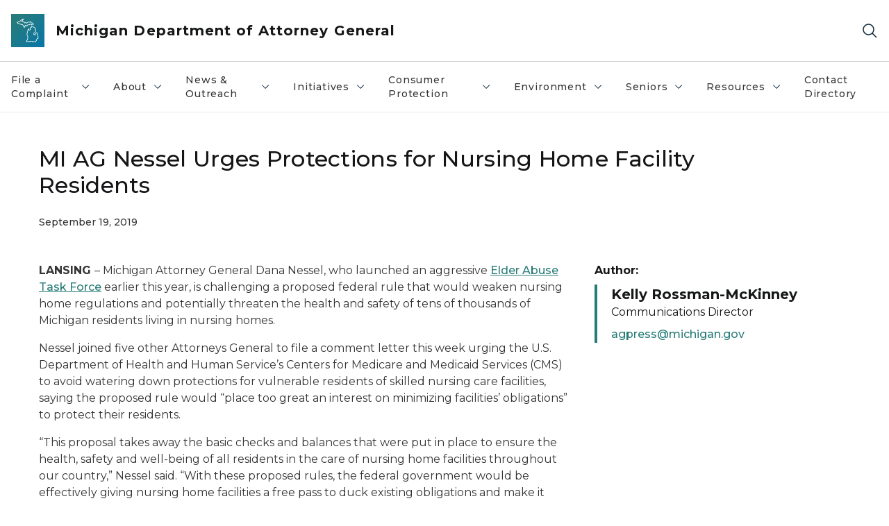

--- FILE ---
content_type: text/html; charset=utf-8
request_url: https://www.michigan.gov/ag/news/press-releases/2019/09/19/mi-ag-nessel-urges-protections-for-nursing-home-facility-residents
body_size: 29103
content:



<!DOCTYPE html>
<!--[if lt IE 7]>      <html class="no-js lt-ie9 lt-ie8 lt-ie7"> <![endif]-->
<!--[if IE 7]>         <html class="no-js lt-ie9 lt-ie8"> <![endif]-->
<!--[if IE 8]>         <html class="no-js lt-ie9"> <![endif]-->
<!--[if gt IE 8]><!-->
<html class="no-js" lang="en">
<!--<![endif]-->
<head>
<link href="/ag/-/media/Base-Themes/Core-Libraries/styles/optimized-min.css?rev=0d5ba9d6f4d64dc58b0ec50ad1bb0b58&hash=B06B45A0BC4D21C7A3EA13F6E5E37C79" rel="stylesheet" /><link href="/ag/-/media/Base-Themes/Main-Theme/styles/optimized-min.css?rev=dd491b74890540928bec94fb7f92c1a6&hash=0B15B83D8C8524663A0D13612C105524" rel="stylesheet" /><link href="/ag/-/media/Themes/eMiCoreTheme/som-guidelines/styles/pre-optimized-min.css?rev=39f954cab04a4fd4ab37c3bf766a1370&hash=3C600F81A8FF35CF00969205A7105583" rel="stylesheet" /><link href="/ag/-/media/Themes/eMiCoreTheme/DataTables/Styles/optimized-min.css?rev=99f96bab3005400ea7c6c4472bdd5f11&hash=13CEC6D47957DFCD621F99D3016D1DE0" rel="stylesheet" /><link href="/ag/-/media/Base-Themes/Slick-Carousel/styles/optimized-min.css?rev=9524f845a6664e6891d64d36f9961a6c&hash=EFAD6787B344821368FDAB96E30BC625" rel="stylesheet" /><link href="/ag/-/media/Themes/eMiCoreTheme/DateRangePicker/Styles/optimized-min.css?rev=2ef96215d9ef47f69da97c840a8917dd&hash=A8824B30388A281A6D0C04482AE3B351" rel="stylesheet" /><link href="/ag/-/media/Themes/eMiCoreTheme/eMiCoreTheme/styles/pre-optimized-min.css?rev=4d1836aa208e4b49b392aeec14e1c97d&hash=05713DC2BF9508E3B2C856C3060619C2" rel="stylesheet" />    



    <title>Attorney General: MI AG Nessel Urges Protections for Nursing Home Facility Residents</title>


<link rel="canonical" href="https://www.michigan.gov/ag/news/press-releases/2019/09/19/mi-ag-nessel-urges-protections-for-nursing-home-facility-residents">



    <link href="/ag/-/media/Project/Websites/shared/Browser-Icon/favicon.ico?rev=2e0c4e282d1f41d7add652b27b58dd38&amp;hash=53226A61F03D847D938D185662804FF4" rel="shortcut icon" />


    

    <!--Custom eMich Metadata Rendering advanced Favicon from SXA Site Settings-->

    
            <link rel="apple-touch-icon" sizes="180x180" href="/ag/-/media/Project/Websites/shared/Browser-Icon/apple-touch-icon.png?rev=6ba8df484dcd48a7b322e75d818cc69d&hash=85D91C9679EDEA5C8B2F0946C7DDE01A" />
        
    
            <link rel="icon" type="image/png" sizes="32x32" href="/ag/-/media/Project/Websites/shared/Browser-Icon/favicon-32x32.png?rev=7022dacf2ef14b248b731f451c62a380&hash=5889A83915F099AD0CF921D3A4FAD812" />
        
    
            <link rel="icon" type="image/png" sizes="16x16" href="/ag/-/media/Project/Websites/shared/Browser-Icon/favicon-16x16.png?rev=7f7c62522a1646349d767d94fe24a637&hash=D45AB5C022D8AB21C707701EE58FE540" />
        
    
            <link rel="manifest" href="/ag/-/media/Project/Websites/shared/Browser-Icon/site.webmanifest?rev=83ca428ef151478d8decb815e7217495&hash=2BC3206B719A215E39A297583A6E1E56" />
        
    
            <link rel="mask-icon" href="/ag/-/media/Project/Websites/shared/Browser-Icon/safari-pinned-tab.svg?rev=51f3e40a77134fbbb2233ded33af6d5e&hash=E68ED39818B1D28F84E7755592FCFCD2" color="#277c78" />
        
    
            <meta name="msapplication-config" content="/ag/-/media/Project/Websites/shared/Browser-Icon/browserconfig.xml?rev=15a1c884ffca4409bb27fcec7eef109e&hash=3EA8B1AA8500FB131956C13C7CE1F445" />
        
    
            <meta name="msapplication-TileColor" content="#277c78" />
        
    
            <meta name="theme-color" content="#ffffff" />
        


    

<!-- Coveo Metadata fields -->




	<meta name="site-name" content="Michigan Department of Attorney General" />


<meta name="site-path" content="ag" />
<meta name="site-logo" content="/ag/-/media/Images/Logos/attorney-general.svg?rev=ac822cc34aa7488eb137be5c971b6b84&hash=88DB6D94E4DE43BAB302C2FB266C5785" />


<meta name="site-agency" content="AG" />
<meta name="site-agency-name" content="Department of Attorney General" />
<meta name="item-type" content="News Detail" />
<meta name="grouped-item-type" content="Articles" />
<meta name="site-hierarchy" content="Department of Attorney General|Michigan Department of Attorney General" />
<meta name="sxa-tags" content="Attorney General|MI Newswire|Press Release" />
<meta name="page-summary" content="" />
<meta name="page-template" content="News Detail" />
<meta name="page-image" content="" />
<meta name="page-hasformcomponent" content="false" />
<meta name="robots" content="" />
<meta name="page-breadcrumb" content="Attorney General|News & Outreach|Press Releases|MI AG Nessel Urges Protections for Nursing Home Facility Residents" />




<meta name="datePublished" content="09/19/2019 12:00:00" />
<meta name="dateModified" content="08/02/2022 17:14:10" />
<meta name="author-fullname" content="Kelly Rossman-McKinney" />
<meta name="author-title" content="Communications Director" />
<meta name="author-email" content="agpress@michigan.gov" />
<meta name="author-phone" content="" />
<meta name="author-twitter" content="" />
<meta name="mediacontact-fullname" content="" />
<meta name="mediacontact-title" content="" />
<meta name="mediacontact-email" content="" />
<meta name="mediacontact-phone" content="" />
<meta name="mediacontact-twitter" content="" />



<!-- end Coveo Metadata fields -->



<meta property="og:image"  content="https://www.michigan.gov/ag/-/media/Project/Websites/SOM/Images/Global-SOM/Michigangov-OG-Image.png?rev=04d34972184442b1bd24b5efb46cd150&amp;hash=FC903F2A06D17A494AB0B3015AB812FE"><meta property="og:title"  content="MI AG Nessel Urges Protections for Nursing Home Facility Residents"><meta property="og:url"  content="https://www.michigan.gov/ag/news/press-releases/2019/09/19/mi-ag-nessel-urges-protections-for-nursing-home-facility-residents">



<meta  name="description" content="MI AG Nessel Urges Protections for Nursing Home Facility Residents">



<meta property="twitter:title"  content="MI AG Nessel Urges Protections for Nursing Home Facility Residents"><meta property="twitter:card"  content="summary_large_image">

    <meta name="viewport" content="width=device-width, initial-scale=1" />


    


<!-- Google Tag Manager -->
<script>(function(w,d,s,l,i){w[l]=w[l]||[];w[l].push({'gtm.start':
new Date().getTime(),event:'gtm.js'});var f=d.getElementsByTagName(s)[0],
j=d.createElement(s),dl=l!='dataLayer'?'&l='+l:'';j.async=true;j.src=
'https://www.googletagmanager.com/gtm.js?id='+i+dl;f.parentNode.insertBefore(j,f);
})(window,document,'script','dataLayer','GTM-WTW7M9');</script>
<!-- End Google Tag Manager -->


    





    




    <script type="application/ld+json">
             {"@context":"https://schema.org","@type":"NewsArticle","name":"MI AG Nessel Urges Protections for Nursing Home Facility Residents","url":"https://www.michigan.gov/ag/news/press-releases/2019/09/19/mi-ag-nessel-urges-protections-for-nursing-home-facility-residents","datePublished":"2019-09-19","headline":"MI AG Nessel Urges Protections for Nursing Home Facility Residents","inLanguage":"en-US"}
    </script>

</head>
<body class="news-detail default-device bodyclass">
    



    


<!-- Google Tag Manager (noscript) -->
<noscript><iframe src='https://www.googletagmanager.com/ns.html?id=GTM-WTW7M9'
height="0" width="0" style="display:none;visibility:hidden" title="Google Tag Manager"></iframe></noscript>
<!-- End Google Tag Manager (noscript) -->

    
<!-- #wrapper -->

<div id="wrapper">
    <a class="sr-only sr-only-focusable jump-to-id header__skip" href="#pagebody" data-target-id="main"><span class="skip-main">Skip to main content</span></a>
    <!-- #header -->
    <header>
        <div id="header" class="">
            



<div class="component content component__section main-width">
    <div class="component-content">
<div class="print-only">
  <div class="container">
    <div class="row text-center">
      <div class="col-12">
        <!-- Get Url for mobile page logo -->
       
          
              
       
          
              
               <img class="header-logo" src="/ag/-/media/Project/Websites/shared/Site-Logos/MichiganGlobal-logo-Icon.svg?rev=e29162c06c174283bdf2106d78d932ac&hash=80D1079C62A0FFA2ACFCEAD81FA6159A" alt="Michigan Header Logo" /> 
             
    
      </div>
      <div class="col-12">
        <!-- Get Site Name -->
        <div class="section-title mb-0">AG Attorney General</div>
      </div>
    </div>
  </div>
</div><div class="navbar"><div class="navbar-brand pl-1">

<a  href="/ag" class="navbar-brand-img">

    
            <img class="header-logo-img" src="/ag/-/media/Project/Websites/shared/Site-Logos/MichiganGlobal-logo-Icon.svg?rev=e29162c06c174283bdf2106d78d932ac&hash=80D1079C62A0FFA2ACFCEAD81FA6159A" alt="Michigan Header Logo" /> 
        
    

    
    
            <img class="header-logo" src="/ag/-/media/Project/Websites/shared/Site-Logos/MichiganGlobal-logo-Icon.svg?rev=e29162c06c174283bdf2106d78d932ac&hash=80D1079C62A0FFA2ACFCEAD81FA6159A" alt="Michigan Header Logo" /> 
        
    
</a>

<a  href="/ag" class="navbar-brand-title">
<div class="header__section-title">Michigan Department of Attorney General</div>
</a>
</div><div class="action-bar">
<button class="header__section-search-wrapper" aria-label="Search">
    <span class="header__section-search-icon" aria-hidden="true"></span>
</button>
 <button class="navigation-toggle-header" type="button" aria-label="Open Main Menu" aria-expanded="false" id="mobileMenuButton" aria-controls="mobileMenuContent">
    <span class="navigation-toggle-header-icon"></span>
 </button>
</div></div>    </div>
</div>



    <section class="component component-wrapper">
            <div class="container-fluid">
<div class="row">    <div class="component navigation col-12 d-none d-md-block navigation-main navigation-main-vertical">
        <div class="component-content">
<nav id="menuA" aria-label="Main menu" class="headerMain-menu main-width">
    <div class="menu-a">
        <div class="main-nav">
            <ul class="clearfix nav main-menu">
                                <li class="level1 rel-level1 nav-item">
                                    <div class="navigation-title field-navigation-title" data-id="#meganav_aa27736ee8534b4b8e9306781b9cd26c">
                                        <button type="button" tabindex="0" data-index="0" class="not-link nav-link w-100 lv1-item_0" aria-expanded="false">
                                            File a Complaint
                                            <span class="header-caret"></span>
                                        </button>
                                    </div>
                                </li>
                                <li class="level1 rel-level1 nav-item">
                                    <div class="navigation-title field-navigation-title" data-id="#meganav_5f61679fd8d545528bbe718f11594f12">
                                        <button type="button" tabindex="0" data-index="1" class="not-link nav-link w-100 lv1-item_1" aria-expanded="false">
                                            About
                                            <span class="header-caret"></span>
                                        </button>
                                    </div>
                                </li>
                                <li class="level1 rel-level1 nav-item">
                                    <div class="navigation-title field-navigation-title" data-id="#meganav_65e192f0bf414d1ab6e6c4b8b743ed3b">
                                        <button type="button" tabindex="0" data-index="2" class="not-link nav-link w-100 lv1-item_2" aria-expanded="false">
                                            News &amp; Outreach
                                            <span class="header-caret"></span>
                                        </button>
                                    </div>
                                </li>
                                <li class="level1 rel-level1 nav-item">
                                    <div class="navigation-title field-navigation-title" data-id="#meganav_6e6e4eef2a58470ab62fef5cb56b8a0d">
                                        <button type="button" tabindex="0" data-index="3" class="not-link nav-link w-100 lv1-item_3" aria-expanded="false">
                                            Initiatives
                                            <span class="header-caret"></span>
                                        </button>
                                    </div>
                                </li>
                                <li class="level1 rel-level1 nav-item">
                                    <div class="navigation-title field-navigation-title" data-id="#meganav_ac6c0f1727bd4a279cd1a84ce081d4dd">
                                        <button type="button" tabindex="0" data-index="4" class="not-link nav-link w-100 lv1-item_4" aria-expanded="false">
                                            Consumer Protection
                                            <span class="header-caret"></span>
                                        </button>
                                    </div>
                                </li>
                                <li class="level1 rel-level1 nav-item">
                                    <div class="navigation-title field-navigation-title" data-id="#meganav_d0a31f3e1cbc486c83c9d67d2a873c66">
                                        <button type="button" tabindex="0" data-index="5" class="not-link nav-link w-100 lv1-item_5" aria-expanded="false">
                                            Environment
                                            <span class="header-caret"></span>
                                        </button>
                                    </div>
                                </li>
                                <li class="level1 rel-level1 nav-item">
                                    <div class="navigation-title field-navigation-title" data-id="#meganav_515d0a0454044127b234ef67b7643795">
                                        <button type="button" tabindex="0" data-index="6" class="not-link nav-link w-100 lv1-item_6" aria-expanded="false">
                                            Seniors
                                            <span class="header-caret"></span>
                                        </button>
                                    </div>
                                </li>
                                <li class="level1 rel-level1 nav-item">
                                    <div class="navigation-title field-navigation-title" data-id="#meganav_f0d895a8c0c24ee093ef55ff29348e7b">
                                        <button type="button" tabindex="0" data-index="7" class="not-link nav-link w-100 lv1-item_7" aria-expanded="false">
                                            Resources
                                            <span class="header-caret"></span>
                                        </button>
                                    </div>
                                </li>
                                <li class="level1 rel-level1 nav-item">
                                    <div class="navigation-title field-navigation-title">
                                        <a href="/ag/ag-contact-directory" target="_self" data-index="8" class="nav-link lv1-item_8">
                                            Contact Directory
                                        </a>
                                    </div>
                                </li>

            </ul>
        </div>
    </div>
</nav>

        <div class="megamenu main-nav" id="meganav_aa27736ee8534b4b8e9306781b9cd26c">
            <div class="container-fluid content-width px-0">
                <div class="row no-gutters">
                    <div class="col-12 col-md-5 second-level">
                        <div class="row no-gutters">
                            <div class="col-12">
                                <div class="second-level-title h1 ml-1 mb-1">File a Complaint</div>
                                <a class="second-level-link ml-1" href="/ag/complaints">
                                    Go to File a Complaint
                                    <span class="header-caret-next"></span>
                                </a>
                                <ul class="nav flex-column mt-1">
                                            <li class="nav-item">
                                                        <a href="https://secure.ag.state.mi.us/complaints/Child-support.aspx" data-index="0" class="nav-link lv2-0" target="_blank">
                                                            Child Support
                                                        </a>
                                            </li>
                                            <li class="nav-item">
                                                        <a href="https://www.michigan.gov/consumerprotection/complaints/complaint-directory-custom-search" data-index="1" class="nav-link lv2-1" target="_self">
                                                            Complaint Directory
                                                        </a>
                                            </li>
                                            <li class="nav-item">
                                                        <a href="https://secure.ag.state.mi.us/complaints/consumer.aspx" data-index="2" class="nav-link lv2-2" target="_blank">
                                                            Consumer Complaint
                                                        </a>
                                            </li>
                                            <li class="nav-item">
                                                        <a href="https://secure.ag.state.mi.us/complaints/net-crimes.aspx" data-index="3" class="nav-link lv2-3" target="_blank">
                                                            Criminal
                                                        </a>
                                            </li>
                                            <li class="nav-item">
                                                        <a href="https://secure.ag.state.mi.us/complaints/patient-abuse.aspx" data-index="4" class="nav-link lv2-4" target="_blank">
                                                            Elder Abuse and Fraud
                                                        </a>
                                            </li>
                                            <li class="nav-item">
                                                        <a href="https://secure.ag.state.mi.us/complaints/medicaid.aspx" data-index="5" class="nav-link lv2-5" target="_blank">
                                                            Medicaid Fraud
                                                        </a>
                                            </li>
                                            <li class="nav-item">
                                                        <a href="https://forms.office.com/pages/responsepage.aspx?id=h3D71Xc3rUKWaoku9HIl0Tbn_FY0-M9OnQJhGRAZQdFUQ1c4V05CRVE0OFJSRTZNTlRZRjIyN1pFNy4u" data-index="6" class="nav-link lv2-6" target="_blank">
                                                            Nursing Home Exploitation
                                                        </a>
                                            </li>
                                            <li class="nav-item">
                                                        <a href="https://secure.ag.state.mi.us/complaints/patient-abuse.aspx" data-index="7" class="nav-link lv2-7" target="_self">
                                                            Patient Abuse
                                                        </a>
                                            </li>
                                            <li class="nav-item">
                                                        <a href="https://forms.office.com/Pages/ResponsePage.aspx?id=h3D71Xc3rUKWaoku9HIl0UQ-UgPiXBFJhjVuTkhm5XpUMDVDOEJPWEtPSFk5UDk3MEVJNFZRQkY2WC4u" data-index="8" class="nav-link lv2-8 lv2-last" target="_blank">
                                                            Report Illegal Robocalls
                                                        </a>
                                            </li>

                                </ul>
                            </div>
                        </div>
                    </div>
                    <div class="col-12 col-md-7 main-nav third-level active default"></div>
                        <div class="col-12 col-md-7 main-nav third-level" id="subnav_7575ed6d72604f4e9e76e954b7138d67">
                            <div class="row no-gutters">
                                <div class="col-12 col-md-8">
                                <div class="third-level-title h1 ml-1 mb-1">Child Support</div>
                                <a class="third-level-link ml-1" href="https://secure.ag.state.mi.us/complaints/Child-support.aspx" target="_blank">
                                    Go to Child Support
                                    <span class="header-caret-next"></span>
                                </a>
                                    <p class="ml-1 nav-text">
                                        
                                    </p>
                                </div>
                            </div>
                        </div>
                        <div class="col-12 col-md-7 main-nav third-level" id="subnav_11e3f7a2baf64159b51f9c898ffce233">
                            <div class="row no-gutters">
                                <div class="col-12 col-md-8">
                                <div class="third-level-title h1 ml-1 mb-1">Complaint Directory</div>
                                <a class="third-level-link ml-1" href="https://www.michigan.gov/consumerprotection/complaints/complaint-directory-custom-search" target="_self">
                                    Go to Complaint Directory
                                    <span class="header-caret-next"></span>
                                </a>
                                    <p class="ml-1 nav-text">
                                        
                                    </p>
                                </div>
                            </div>
                        </div>
                        <div class="col-12 col-md-7 main-nav third-level" id="subnav_c01b36a8da58425099ac341f5b3e9935">
                            <div class="row no-gutters">
                                <div class="col-12 col-md-8">
                                <div class="third-level-title h1 ml-1 mb-1">Consumer Complaint</div>
                                <a class="third-level-link ml-1" href="https://secure.ag.state.mi.us/complaints/consumer.aspx" target="_blank">
                                    Go to Consumer Complaint
                                    <span class="header-caret-next"></span>
                                </a>
                                    <p class="ml-1 nav-text">
                                        
                                    </p>
                                </div>
                            </div>
                        </div>
                        <div class="col-12 col-md-7 main-nav third-level" id="subnav_b0d6df94110d4119846f177cfb019dfd">
                            <div class="row no-gutters">
                                <div class="col-12 col-md-8">
                                <div class="third-level-title h1 ml-1 mb-1">Criminal</div>
                                <a class="third-level-link ml-1" href="https://secure.ag.state.mi.us/complaints/net-crimes.aspx" target="_blank">
                                    Go to Criminal
                                    <span class="header-caret-next"></span>
                                </a>
                                    <p class="ml-1 nav-text">
                                        
                                    </p>
                                </div>
                            </div>
                        </div>
                        <div class="col-12 col-md-7 main-nav third-level" id="subnav_28e658c7494a434f97b2f311a9dad44a">
                            <div class="row no-gutters">
                                <div class="col-12 col-md-8">
                                <div class="third-level-title h1 ml-1 mb-1">Elder Abuse and Fraud</div>
                                <a class="third-level-link ml-1" href="https://secure.ag.state.mi.us/complaints/patient-abuse.aspx" target="_blank">
                                    Go to Elder Abuse and Fraud
                                    <span class="header-caret-next"></span>
                                </a>
                                    <p class="ml-1 nav-text">
                                        
                                    </p>
                                </div>
                            </div>
                        </div>
                        <div class="col-12 col-md-7 main-nav third-level" id="subnav_40bb14bf85b24a5db8f145a4a1ed616c">
                            <div class="row no-gutters">
                                <div class="col-12 col-md-8">
                                <div class="third-level-title h1 ml-1 mb-1">Medicaid Fraud</div>
                                <a class="third-level-link ml-1" href="https://secure.ag.state.mi.us/complaints/medicaid.aspx" target="_blank">
                                    Go to Medicaid Fraud
                                    <span class="header-caret-next"></span>
                                </a>
                                    <p class="ml-1 nav-text">
                                        
                                    </p>
                                </div>
                            </div>
                        </div>
                        <div class="col-12 col-md-7 main-nav third-level" id="subnav_6448062504234dc3af7ddd1ca9e4530b">
                            <div class="row no-gutters">
                                <div class="col-12 col-md-8">
                                <div class="third-level-title h1 ml-1 mb-1">Nursing Home Exploitation</div>
                                <a class="third-level-link ml-1" href="https://forms.office.com/pages/responsepage.aspx?id=h3D71Xc3rUKWaoku9HIl0Tbn_FY0-M9OnQJhGRAZQdFUQ1c4V05CRVE0OFJSRTZNTlRZRjIyN1pFNy4u" target="_blank">
                                    Go to Nursing Home Exploitation
                                    <span class="header-caret-next"></span>
                                </a>
                                    <p class="ml-1 nav-text">
                                        
                                    </p>
                                </div>
                            </div>
                        </div>
                        <div class="col-12 col-md-7 main-nav third-level" id="subnav_5c351a06daed4bbcbdf2f509becdfcfa">
                            <div class="row no-gutters">
                                <div class="col-12 col-md-8">
                                <div class="third-level-title h1 ml-1 mb-1">Patient Abuse</div>
                                <a class="third-level-link ml-1" href="https://secure.ag.state.mi.us/complaints/patient-abuse.aspx" target="_self">
                                    Go to Patient Abuse
                                    <span class="header-caret-next"></span>
                                </a>
                                    <p class="ml-1 nav-text">
                                        
                                    </p>
                                </div>
                            </div>
                        </div>
                        <div class="col-12 col-md-7 main-nav third-level" id="subnav_fbd39106355d4118b3c52e5050166fb2">
                            <div class="row no-gutters">
                                <div class="col-12 col-md-8">
                                <div class="third-level-title h1 ml-1 mb-1">Report Illegal Robocalls</div>
                                <a class="third-level-link ml-1" href="https://forms.office.com/Pages/ResponsePage.aspx?id=h3D71Xc3rUKWaoku9HIl0UQ-UgPiXBFJhjVuTkhm5XpUMDVDOEJPWEtPSFk5UDk3MEVJNFZRQkY2WC4u" target="_blank">
                                    Go to Report Illegal Robocalls
                                    <span class="header-caret-next"></span>
                                </a>
                                    <p class="ml-1 nav-text">
                                        
                                    </p>
                                </div>
                            </div>
                        </div>
                </div>
            </div>
        </div>
        <div class="megamenu main-nav" id="meganav_5f61679fd8d545528bbe718f11594f12">
            <div class="container-fluid content-width px-0">
                <div class="row no-gutters">
                    <div class="col-12 col-md-5 second-level">
                        <div class="row no-gutters">
                            <div class="col-12">
                                <div class="second-level-title h1 ml-1 mb-1">About</div>
                                <a class="second-level-link ml-1" href="/ag/about">
                                    Go to About
                                    <span class="header-caret-next"></span>
                                </a>
                                <ul class="nav flex-column mt-1">
                                            <li class="nav-item">
                                                        <a href="/ag/team-listing-page/attorney-general-dana-nessel" data-index="0" class="nav-link lv2-0" target="_self">
                                                            Attorney General Dana Nessel Bio
                                                        </a>
                                            </li>
                                            <li class="nav-item">
                                                        <a href="/ag/about/bureaus-and-divisions" data-index="1" class="nav-link lv2-1" target="_self">
                                                            Bureaus &amp; Divisions
                                                        </a>
                                            </li>
                                            <li class="nav-item">
                                                        <button type="button" tabindex="0" data-index="2" class="not-link nav-link w-100 lv2-2 w-100" data-subnavid="#subnav_21e15a86ea2440889c65afacfd5f8b5f" data-linktarget="_self" aria-controls="subnav_21e15a86ea2440889c65afacfd5f8b5f" aria-expanded="false">
                                                            Careers
                                                            <span class="header-caret-next"></span>
                                                        </button>
                                            </li>
                                            <li class="nav-item">
                                                        <a href="/ag/ag-contact-directory" data-index="3" class="nav-link lv2-3" target="_self">
                                                            Contact Directory
                                                        </a>
                                            </li>
                                            <li class="nav-item">
                                                        <a href="/ag/about/contract-opportunities" data-index="4" class="nav-link lv2-4" target="_self">
                                                            Contract Opportunities
                                                        </a>
                                            </li>
                                            <li class="nav-item">
                                                        <a href="/ag/attorney-general-frequently-asked-questions" data-index="5" class="nav-link lv2-5" target="_self">
                                                            Frequently Asked Questions
                                                        </a>
                                            </li>
                                            <li class="nav-item">
                                                        <a href="/ag/resources/lobbyable-public-officials" data-index="6" class="nav-link lv2-6" target="_self">
                                                            Lobbyable Public Officials
                                                        </a>
                                            </li>
                                            <li class="nav-item">
                                                        <a href="https://www.michigan.gov/ag/-/media/Project/Websites/AG/contact-directory/DAG-Org-Chart-Dec-2025.pdf?rev=0f4fe1c651864d04b0d1458268962ee1&amp;hash=B9FACE85B95DCC3E04FAA48B5289C72A" data-index="7" class="nav-link lv2-7" target="_self">
                                                            Org Chart
                                                        </a>
                                            </li>
                                            <li class="nav-item">
                                                        <a href="https://sigmai.michigan.gov/EI360TransparencyApp/jsp/expendituresByDepartment" data-index="8" class="nav-link lv2-8 lv2-last" target="_blank">
                                                            Track Your Taxes
                                                        </a>
                                            </li>

                                </ul>
                            </div>
                        </div>
                    </div>
                    <div class="col-12 col-md-7 main-nav third-level active default"></div>
                        <div class="col-12 col-md-7 main-nav third-level" id="subnav_fc7aa6c0c718452ca4421467a1d5d30f">
                            <div class="row no-gutters">
                                <div class="col-12 col-md-8">
                                <div class="third-level-title h1 ml-1 mb-1">Attorney General Dana Nessel Bio</div>
                                <a class="third-level-link ml-1" href="/ag/team-listing-page/attorney-general-dana-nessel" target="_self">
                                    Go to Attorney General Dana Nessel Bio
                                    <span class="header-caret-next"></span>
                                </a>
                                    <p class="ml-1 nav-text">
                                        
                                    </p>
                                </div>
                            </div>
                        </div>
                        <div class="col-12 col-md-7 main-nav third-level" id="subnav_6b78e03614224b1498aa6a22e44d4bc2">
                            <div class="row no-gutters">
                                <div class="col-12 col-md-8">
                                <div class="third-level-title h1 ml-1 mb-1">Bureaus &amp; Divisions</div>
                                <a class="third-level-link ml-1" href="/ag/about/bureaus-and-divisions" target="_self">
                                    Go to Bureaus &amp; Divisions
                                    <span class="header-caret-next"></span>
                                </a>
                                    <p class="ml-1 nav-text">
                                        
                                    </p>
                                </div>
                            </div>
                        </div>
                        <div class="col-12 col-md-7 main-nav third-level" id="subnav_21e15a86ea2440889c65afacfd5f8b5f">
                            <div class="row no-gutters">
                                <div class="col-12 col-md-8">
                                <div class="third-level-title h1 ml-1 mb-1">Careers</div>
                                <a class="third-level-link ml-1" href="/ag/about/careers" target="_self">
                                    Go to Careers
                                    <span class="header-caret-next"></span>
                                </a>
                                    <p class="ml-1 nav-text">
                                        The Michigan Department of Attorney General (DAG) works tirelessly to protect and serve the people of Michigan. The DAG handles a wide range of legal matters from civil and criminal cases, to providing legal counsel to state agencies and officers, to advocating for crime victims.
                                    </p>
                                    <ul class="nav flex-column mt-1">
                                                <li class="nav-item">
                                                        <a href="/ag/about/careers/onboarding" data-index="0" class="nav-link lv3-0" target="_self">
                                                            New Hire Forms
                                                        </a>
                                                </li>
                                                <li class="nav-item">
                                                        <a href="/ag/resources/severance-pay-reports/severance-pay-report-fye-september-2024" data-index="1" class="nav-link lv3-1 lv3-last" target="_self">
                                                            Severance Pay Reports
                                                        </a>
                                                </li>

                                    </ul>
                                </div>
                            </div>
                        </div>
                        <div class="col-12 col-md-7 main-nav third-level" id="subnav_726ca5b2c0e8482a91027d8e1aad3551">
                            <div class="row no-gutters">
                                <div class="col-12 col-md-8">
                                <div class="third-level-title h1 ml-1 mb-1">Contact Directory</div>
                                <a class="third-level-link ml-1" href="/ag/ag-contact-directory" target="_self">
                                    Go to Contact Directory
                                    <span class="header-caret-next"></span>
                                </a>
                                    <p class="ml-1 nav-text">
                                        
                                    </p>
                                </div>
                            </div>
                        </div>
                        <div class="col-12 col-md-7 main-nav third-level" id="subnav_be866a332f3e4817b21e412a3f41bbbc">
                            <div class="row no-gutters">
                                <div class="col-12 col-md-8">
                                <div class="third-level-title h1 ml-1 mb-1">Contract Opportunities</div>
                                <a class="third-level-link ml-1" href="/ag/about/contract-opportunities" target="_self">
                                    Go to Contract Opportunities
                                    <span class="header-caret-next"></span>
                                </a>
                                    <p class="ml-1 nav-text">
                                        The Michigan Department of Attorney General utilizes the services of Special Assistant Attorneys General from time to time when the unique circumstances of a particular case create the need for specialized services not currently available within the department. 
                                    </p>
                                </div>
                            </div>
                        </div>
                        <div class="col-12 col-md-7 main-nav third-level" id="subnav_f70cac74ef9f449c85af2f629316f5dc">
                            <div class="row no-gutters">
                                <div class="col-12 col-md-8">
                                <div class="third-level-title h1 ml-1 mb-1">Frequently Asked Questions</div>
                                <a class="third-level-link ml-1" href="/ag/attorney-general-frequently-asked-questions" target="_self">
                                    Go to Frequently Asked Questions
                                    <span class="header-caret-next"></span>
                                </a>
                                    <p class="ml-1 nav-text">
                                        
                                    </p>
                                </div>
                            </div>
                        </div>
                        <div class="col-12 col-md-7 main-nav third-level" id="subnav_2985a5ef8ecc41668487edb3062eadfe">
                            <div class="row no-gutters">
                                <div class="col-12 col-md-8">
                                <div class="third-level-title h1 ml-1 mb-1">Lobbyable Public Officials</div>
                                <a class="third-level-link ml-1" href="/ag/resources/lobbyable-public-officials" target="_self">
                                    Go to Lobbyable Public Officials
                                    <span class="header-caret-next"></span>
                                </a>
                                    <p class="ml-1 nav-text">
                                        
                                    </p>
                                </div>
                            </div>
                        </div>
                        <div class="col-12 col-md-7 main-nav third-level" id="subnav_dda5704b58d246298e408c248d265f95">
                            <div class="row no-gutters">
                                <div class="col-12 col-md-8">
                                <div class="third-level-title h1 ml-1 mb-1">Org Chart</div>
                                <a class="third-level-link ml-1" href="https://www.michigan.gov/ag/-/media/Project/Websites/AG/contact-directory/DAG-Org-Chart-Dec-2025.pdf?rev=0f4fe1c651864d04b0d1458268962ee1&amp;hash=B9FACE85B95DCC3E04FAA48B5289C72A" target="_self">
                                    Go to Org Chart
                                    <span class="header-caret-next"></span>
                                </a>
                                    <p class="ml-1 nav-text">
                                        
                                    </p>
                                </div>
                            </div>
                        </div>
                        <div class="col-12 col-md-7 main-nav third-level" id="subnav_d195beb35fd543b6ba33bf08ddb9cb4f">
                            <div class="row no-gutters">
                                <div class="col-12 col-md-8">
                                <div class="third-level-title h1 ml-1 mb-1">Track Your Taxes</div>
                                <a class="third-level-link ml-1" href="https://sigmai.michigan.gov/EI360TransparencyApp/jsp/expendituresByDepartment" target="_blank">
                                    Go to Track Your Taxes
                                    <span class="header-caret-next"></span>
                                </a>
                                    <p class="ml-1 nav-text">
                                        
                                    </p>
                                </div>
                            </div>
                        </div>
                </div>
            </div>
        </div>
        <div class="megamenu main-nav" id="meganav_65e192f0bf414d1ab6e6c4b8b743ed3b">
            <div class="container-fluid content-width px-0">
                <div class="row no-gutters">
                    <div class="col-12 col-md-5 second-level">
                        <div class="row no-gutters">
                            <div class="col-12">
                                <div class="second-level-title h1 ml-1 mb-1">News &amp; Outreach</div>
                                <a class="second-level-link ml-1" href="/ag/news">
                                    Go to News &amp; Outreach
                                    <span class="header-caret-next"></span>
                                </a>
                                <ul class="nav flex-column mt-1">
                                            <li class="nav-item">
                                                        <a href="/ag/news/press-releases" data-index="0" class="nav-link lv2-0" target="_self">
                                                            View All Press Releases
                                                        </a>
                                            </li>
                                            <li class="nav-item">
                                                        <a href="https://public.govdelivery.com/accounts/MIAG/subscriber/new?topic_id=MIAG_4" data-index="1" class="nav-link lv2-1" target="_blank">
                                                            Sign up to Receive Email Updates
                                                        </a>
                                            </li>
                                            <li class="nav-item">
                                                        <a href="/ag/news/opinions" data-index="2" class="nav-link lv2-2" target="_self">
                                                            Opinions
                                                        </a>
                                            </li>
                                            <li class="nav-item">
                                                        <a href="/ag/news/opinions-policy" data-index="3" class="nav-link lv2-3" target="_self">
                                                            Opinions Policy
                                                        </a>
                                            </li>
                                            <li class="nav-item">
                                                        <a href="https://www.ag.state.mi.us/opinion/opinions.aspx" data-index="4" class="nav-link lv2-4" target="_blank">
                                                            Search Attorney General Opinions
                                                        </a>
                                            </li>
                                            <li class="nav-item">
                                                        <a href="/ag/news/federal-actions-tracker" data-index="5" class="nav-link lv2-5" target="_self">
                                                            Federal Actions Tracker
                                                        </a>
                                            </li>
                                            <li class="nav-item">
                                                        <a href="/ag/news/podcast-pantsuits-and-lawsuits" data-index="6" class="nav-link lv2-6 lv2-last" target="_self">
                                                            Podcast: Pantsuits and Lawsuits
                                                        </a>
                                            </li>

                                </ul>
                            </div>
                        </div>
                    </div>
                    <div class="col-12 col-md-7 main-nav third-level active default"></div>
                        <div class="col-12 col-md-7 main-nav third-level" id="subnav_a49c0ed6a11744d5933039a040b1c7c4">
                            <div class="row no-gutters">
                                <div class="col-12 col-md-8">
                                <div class="third-level-title h1 ml-1 mb-1">View All Press Releases</div>
                                <a class="third-level-link ml-1" href="/ag/news/press-releases" target="_self">
                                    Go to View All Press Releases
                                    <span class="header-caret-next"></span>
                                </a>
                                    <p class="ml-1 nav-text">
                                        
                                    </p>
                                </div>
                            </div>
                        </div>
                        <div class="col-12 col-md-7 main-nav third-level" id="subnav_454a6303536f4464be7c0fb51a4b36ba">
                            <div class="row no-gutters">
                                <div class="col-12 col-md-8">
                                <div class="third-level-title h1 ml-1 mb-1">Sign up to Receive Email Updates</div>
                                <a class="third-level-link ml-1" href="https://public.govdelivery.com/accounts/MIAG/subscriber/new?topic_id=MIAG_4" target="_blank">
                                    Go to Sign up to Receive Email Updates
                                    <span class="header-caret-next"></span>
                                </a>
                                    <p class="ml-1 nav-text">
                                        
                                    </p>
                                </div>
                            </div>
                        </div>
                        <div class="col-12 col-md-7 main-nav third-level" id="subnav_ee206805147846b6bff8c2d324bfee68">
                            <div class="row no-gutters">
                                <div class="col-12 col-md-8">
                                <div class="third-level-title h1 ml-1 mb-1">Opinions</div>
                                <a class="third-level-link ml-1" href="/ag/news/opinions" target="_self">
                                    Go to Opinions
                                    <span class="header-caret-next"></span>
                                </a>
                                    <p class="ml-1 nav-text">
                                        Attorney General Opinions
                                    </p>
                                </div>
                            </div>
                        </div>
                        <div class="col-12 col-md-7 main-nav third-level" id="subnav_7e8cc4fa048a4adaa0136d33c88f51cd">
                            <div class="row no-gutters">
                                <div class="col-12 col-md-8">
                                <div class="third-level-title h1 ml-1 mb-1">Opinions Policy</div>
                                <a class="third-level-link ml-1" href="/ag/news/opinions-policy" target="_self">
                                    Go to Opinions Policy
                                    <span class="header-caret-next"></span>
                                </a>
                                    <p class="ml-1 nav-text">
                                        
                                    </p>
                                </div>
                            </div>
                        </div>
                        <div class="col-12 col-md-7 main-nav third-level" id="subnav_4af003959dca4c95bf74acfd4e8381c2">
                            <div class="row no-gutters">
                                <div class="col-12 col-md-8">
                                <div class="third-level-title h1 ml-1 mb-1">Search Attorney General Opinions</div>
                                <a class="third-level-link ml-1" href="https://www.ag.state.mi.us/opinion/opinions.aspx" target="_blank">
                                    Go to Search Attorney General Opinions
                                    <span class="header-caret-next"></span>
                                </a>
                                    <p class="ml-1 nav-text">
                                        
                                    </p>
                                </div>
                            </div>
                        </div>
                        <div class="col-12 col-md-7 main-nav third-level" id="subnav_8f45ea53b8754f0da9204b90cc01817f">
                            <div class="row no-gutters">
                                <div class="col-12 col-md-8">
                                <div class="third-level-title h1 ml-1 mb-1">Federal Actions Tracker</div>
                                <a class="third-level-link ml-1" href="/ag/news/federal-actions-tracker" target="_self">
                                    Go to Federal Actions Tracker
                                    <span class="header-caret-next"></span>
                                </a>
                                    <p class="ml-1 nav-text">
                                        
                                    </p>
                                </div>
                            </div>
                        </div>
                        <div class="col-12 col-md-7 main-nav third-level" id="subnav_5e7e5b4909494b12a3de5482a2ee51fa">
                            <div class="row no-gutters">
                                <div class="col-12 col-md-8">
                                <div class="third-level-title h1 ml-1 mb-1">Podcast: Pantsuits and Lawsuits</div>
                                <a class="third-level-link ml-1" href="/ag/news/podcast-pantsuits-and-lawsuits" target="_self">
                                    Go to Podcast: Pantsuits and Lawsuits
                                    <span class="header-caret-next"></span>
                                </a>
                                    <p class="ml-1 nav-text">
                                        
                                    </p>
                                </div>
                            </div>
                        </div>
                </div>
            </div>
        </div>
        <div class="megamenu main-nav" id="meganav_6e6e4eef2a58470ab62fef5cb56b8a0d">
            <div class="container-fluid content-width px-0">
                <div class="row no-gutters">
                    <div class="col-12 col-md-5 second-level">
                        <div class="row no-gutters">
                            <div class="col-12">
                                <div class="second-level-title h1 ml-1 mb-1">Initiatives</div>
                                <a class="second-level-link ml-1" href="/ag/initiatives">
                                    Go to Initiatives
                                    <span class="header-caret-next"></span>
                                </a>
                                <ul class="nav flex-column mt-1">
                                            <li class="nav-item">
                                                        <a href="/ag/initiatives/address-confidentiality-program" data-index="0" class="nav-link lv2-0" target="_self">
                                                            Address Confidentiality Program
                                                        </a>
                                            </li>
                                            <li class="nav-item">
                                                        <a href="/ag/initiatives/catholic-church-clergy-abuse" data-index="1" class="nav-link lv2-1" target="_self">
                                                            Catholic Church Clergy Abuse
                                                        </a>
                                            </li>
                                            <li class="nav-item">
                                                        <a href="/ag/initiatives/child-support" data-index="2" class="nav-link lv2-2" target="_self">
                                                            Child Support
                                                        </a>
                                            </li>
                                            <li class="nav-item">
                                                        <button type="button" tabindex="0" data-index="3" class="not-link nav-link w-100 lv2-3 w-100" data-subnavid="#subnav_a1faa5c9b387430489f240d6873f9650" data-linktarget="_self" aria-controls="subnav_a1faa5c9b387430489f240d6873f9650" aria-expanded="false">
                                                            Conviction Integrity Unit
                                                            <span class="header-caret-next"></span>
                                                        </button>
                                            </li>
                                            <li class="nav-item">
                                                        <button type="button" tabindex="0" data-index="4" class="not-link nav-link w-100 lv2-4 w-100" data-subnavid="#subnav_cb026cfba1934f80bbaf3a8a242c534f" data-linktarget="_self" aria-controls="subnav_cb026cfba1934f80bbaf3a8a242c534f" aria-expanded="false">
                                                            Crime Victim Rights
                                                            <span class="header-caret-next"></span>
                                                        </button>
                                            </li>
                                            <li class="nav-item">
                                                        <button type="button" tabindex="0" data-index="5" class="not-link nav-link w-100 lv2-5 w-100" data-subnavid="#subnav_a7cf7de56f3c40538ff3770bf6ee8f3d" data-linktarget="_self" aria-controls="subnav_a7cf7de56f3c40538ff3770bf6ee8f3d" aria-expanded="false">
                                                            Elder Abuse
                                                            <span class="header-caret-next"></span>
                                                        </button>
                                            </li>
                                            <li class="nav-item">
                                                        <button type="button" tabindex="0" data-index="6" class="not-link nav-link w-100 lv2-6 w-100" data-subnavid="#subnav_6a12db58bc26405d897b9bfd8ee447d0" data-linktarget="_self" aria-controls="subnav_6a12db58bc26405d897b9bfd8ee447d0" aria-expanded="false">
                                                            Expungement Assistance
                                                            <span class="header-caret-next"></span>
                                                        </button>
                                            </li>
                                            <li class="nav-item">
                                                        <a href="/ag/initiatives/hate-crimes-domestic-terrorism-unit" data-index="7" class="nav-link lv2-7" target="_self">
                                                            Hate Crimes and Domestic Terrorism Unit
                                                        </a>
                                            </li>
                                            <li class="nav-item">
                                                        <button type="button" tabindex="0" data-index="8" class="not-link nav-link w-100 lv2-8 w-100" data-subnavid="#subnav_9412ae155f53493ebfc7abdf8c90e112" data-linktarget="_self" aria-controls="subnav_9412ae155f53493ebfc7abdf8c90e112" aria-expanded="false">
                                                            Human Trafficking
                                                            <span class="header-caret-next"></span>
                                                        </button>
                                            </li>
                                            <li class="nav-item">
                                                        <a href="/ag/initiatives/job-court" data-index="9" class="nav-link lv2-9" target="_self">
                                                            Job Court
                                                        </a>
                                            </li>
                                            <li class="nav-item">
                                                        <button type="button" tabindex="0" data-index="10" class="not-link nav-link w-100 lv2-10 w-100" data-subnavid="#subnav_011118f811ab4135bf81ad8e22d5fddd" data-linktarget="_self" aria-controls="subnav_011118f811ab4135bf81ad8e22d5fddd" aria-expanded="false">
                                                            Michigan Identity Theft Support (MITS)
                                                            <span class="header-caret-next"></span>
                                                        </button>
                                            </li>
                                            <li class="nav-item">
                                                        <button type="button" tabindex="0" data-index="11" class="not-link nav-link w-100 lv2-11 w-100" data-subnavid="#subnav_690407442ad741849043778c8b98ca56" data-linktarget="_self" aria-controls="subnav_690407442ad741849043778c8b98ca56" aria-expanded="false">
                                                            Michigan Workers
                                                            <span class="header-caret-next"></span>
                                                        </button>
                                            </li>
                                            <li class="nav-item">
                                                        <a href="/ag/initiatives/mmip" data-index="12" class="nav-link lv2-12" target="_self">
                                                            Missing or Murdered Indigenous People
                                                        </a>
                                            </li>
                                            <li class="nav-item">
                                                        <a href="/ag/initiatives/msu" data-index="13" class="nav-link lv2-13" target="_self">
                                                            MSU Investigation
                                                        </a>
                                            </li>
                                            <li class="nav-item">
                                                        <a href="/ag/initiatives/native-boarding-school-investigation" data-index="14" class="nav-link lv2-14" target="_self">
                                                            Native Boarding School Investigation
                                                        </a>
                                            </li>
                                            <li class="nav-item">
                                                        <button type="button" tabindex="0" data-index="15" class="not-link nav-link w-100 lv2-15 w-100" data-subnavid="#subnav_213d4a5fb32d4275aa39d69b24ec8356" data-linktarget="_self" aria-controls="subnav_213d4a5fb32d4275aa39d69b24ec8356" aria-expanded="false">
                                                            Opioids
                                                            <span class="header-caret-next"></span>
                                                        </button>
                                            </li>
                                            <li class="nav-item">
                                                        <a href="/ag/initiatives/organized-retail-crime" data-index="16" class="nav-link lv2-16" target="_self">
                                                            Organized Retail Crime
                                                        </a>
                                            </li>
                                            <li class="nav-item">
                                                        <a href="/ag/initiatives/payroll-fraud" data-index="17" class="nav-link lv2-17" target="_self">
                                                            Payroll Fraud
                                                        </a>
                                            </li>
                                            <li class="nav-item">
                                                        <a href="/ag/environment/pfas" data-index="18" class="nav-link lv2-18" target="_self">
                                                            PFAS
                                                        </a>
                                            </li>
                                            <li class="nav-item">
                                                        <a href="/ag/initiatives/restorative-practices" data-index="19" class="nav-link lv2-19" target="_self">
                                                            Restorative Practices
                                                        </a>
                                            </li>
                                            <li class="nav-item">
                                                        <button type="button" tabindex="0" data-index="20" class="not-link nav-link w-100 lv2-20 w-100" data-subnavid="#subnav_5574c0b5d6d44141becf8df3e4b9690f" data-linktarget="_self" aria-controls="subnav_5574c0b5d6d44141becf8df3e4b9690f" aria-expanded="false">
                                                            Robocalls
                                                            <span class="header-caret-next"></span>
                                                        </button>
                                            </li>
                                            <li class="nav-item">
                                                        <a href="/ag/initiatives/sentinel-project" data-index="21" class="nav-link lv2-21" target="_self">
                                                            Sentinel Project
                                                        </a>
                                            </li>
                                            <li class="nav-item">
                                                        <a href="/ag/initiatives/tfu" data-index="22" class="nav-link lv2-22" target="_self">
                                                            Twin Flames Universe
                                                        </a>
                                            </li>
                                            <li class="nav-item">
                                                        <a href="/ag/initiatives/utilities" data-index="23" class="nav-link lv2-23 lv2-last" target="_self">
                                                            Utilities
                                                        </a>
                                            </li>

                                </ul>
                            </div>
                        </div>
                    </div>
                    <div class="col-12 col-md-7 main-nav third-level active default"></div>
                        <div class="col-12 col-md-7 main-nav third-level" id="subnav_09fc42c5d0744630bb0eca55816060c3">
                            <div class="row no-gutters">
                                <div class="col-12 col-md-8">
                                <div class="third-level-title h1 ml-1 mb-1">Address Confidentiality Program</div>
                                <a class="third-level-link ml-1" href="/ag/initiatives/address-confidentiality-program" target="_self">
                                    Go to Address Confidentiality Program
                                    <span class="header-caret-next"></span>
                                </a>
                                    <p class="ml-1 nav-text">
                                        
                                    </p>
                                </div>
                            </div>
                        </div>
                        <div class="col-12 col-md-7 main-nav third-level" id="subnav_0e056f3f25a742fb9604381d3219394a">
                            <div class="row no-gutters">
                                <div class="col-12 col-md-8">
                                <div class="third-level-title h1 ml-1 mb-1">Catholic Church Clergy Abuse</div>
                                <a class="third-level-link ml-1" href="/ag/initiatives/catholic-church-clergy-abuse" target="_self">
                                    Go to Catholic Church Clergy Abuse
                                    <span class="header-caret-next"></span>
                                </a>
                                    <p class="ml-1 nav-text">
                                        The Michigan Attorney General has determined that a full and complete investigation of what happened within the Catholic Church is required. This investigation is and will continue to be independent, thorough, transparent, and prompt. My department and this investigation will find out who knew what, and when.
                                    </p>
                                </div>
                            </div>
                        </div>
                        <div class="col-12 col-md-7 main-nav third-level" id="subnav_fd342cdbc3634ecc9371a978197e3c4f">
                            <div class="row no-gutters">
                                <div class="col-12 col-md-8">
                                <div class="third-level-title h1 ml-1 mb-1">Child Support</div>
                                <a class="third-level-link ml-1" href="/ag/initiatives/child-support" target="_self">
                                    Go to Child Support
                                    <span class="header-caret-next"></span>
                                </a>
                                    <p class="ml-1 nav-text">
                                        Child Support
                                    </p>
                                </div>
                            </div>
                        </div>
                        <div class="col-12 col-md-7 main-nav third-level" id="subnav_a1faa5c9b387430489f240d6873f9650">
                            <div class="row no-gutters">
                                <div class="col-12 col-md-8">
                                <div class="third-level-title h1 ml-1 mb-1">Conviction Integrity Unit</div>
                                <a class="third-level-link ml-1" href="/ag/initiatives/conviction-integrity" target="_self">
                                    Go to Conviction Integrity Unit
                                    <span class="header-caret-next"></span>
                                </a>
                                    <p class="ml-1 nav-text">
                                        The Conviction Integrity Unit (CIU) investigates claims of innocence to determine whether there is clear and convincing new evidence that the convicted defendant was not the person who committed the offense.
                                    </p>
                                    <ul class="nav flex-column mt-1">
                                                <li class="nav-item">
                                                        <a href="/ag/initiatives/conviction-integrity/ciu-background" data-index="0" class="nav-link lv3-0" target="_self">
                                                            Conviction Integrity Unit (CIU) Background
                                                        </a>
                                                </li>
                                                <li class="nav-item">
                                                        <a href="/ag/initiatives/conviction-integrity/overview-procedures" data-index="1" class="nav-link lv3-1 lv3-last" target="_self">
                                                            Overview Procedures
                                                        </a>
                                                </li>

                                    </ul>
                                </div>
                            </div>
                        </div>
                        <div class="col-12 col-md-7 main-nav third-level" id="subnav_cb026cfba1934f80bbaf3a8a242c534f">
                            <div class="row no-gutters">
                                <div class="col-12 col-md-8">
                                <div class="third-level-title h1 ml-1 mb-1">Crime Victim Rights</div>
                                <a class="third-level-link ml-1" href="/ag/initiatives/crime-victim-rights" target="_self">
                                    Go to Crime Victim Rights
                                    <span class="header-caret-next"></span>
                                </a>
                                    <p class="ml-1 nav-text">
                                        In Michigan, a victim is an individual who suffers direct or threatened physical, financial, or emotional harm as a result of the commission of a crime. 
                                    </p>
                                    <ul class="nav flex-column mt-1">
                                                <li class="nav-item">
                                                        <a href="/ag/initiatives/crime-victim-rights/extreme-risk-protection-order" data-index="0" class="nav-link lv3-0" target="_self">
                                                            Extreme Risk Protection Order (ERPO)
                                                        </a>
                                                </li>
                                                <li class="nav-item">
                                                        <a href="/ag/initiatives/crime-victim-rights/felony" data-index="1" class="nav-link lv3-1" target="_self">
                                                            Felony Charges In District Court
                                                        </a>
                                                </li>
                                                <li class="nav-item">
                                                        <a href="/ag/initiatives/crime-victim-rights/misdemeanor" data-index="2" class="nav-link lv3-2 lv3-last" target="_self">
                                                            Misdemeanor Charges In District Court
                                                        </a>
                                                </li>

                                    </ul>
                                </div>
                            </div>
                        </div>
                        <div class="col-12 col-md-7 main-nav third-level" id="subnav_a7cf7de56f3c40538ff3770bf6ee8f3d">
                            <div class="row no-gutters">
                                <div class="col-12 col-md-8">
                                <div class="third-level-title h1 ml-1 mb-1">Elder Abuse</div>
                                <a class="third-level-link ml-1" href="/ag/initiatives/elder-abuse" target="_self">
                                    Go to Elder Abuse
                                    <span class="header-caret-next"></span>
                                </a>
                                    <p class="ml-1 nav-text">
                                        Elder abuse happens when someone hurts, ignores, or takes advantage of an older adult. This may be someone who is of advanced age or is vulnerable and unable to protect themselves due to a mental or physical issues.
                                    </p>
                                    <ul class="nav flex-column mt-1">
                                                <li class="nav-item">
                                                        <a href="/ag/initiatives/elder-abuse/elder-abuse-task-force" data-index="0" class="nav-link lv3-0" target="_self">
                                                            Elder Abuse Task Force
                                                        </a>
                                                </li>
                                                <li class="nav-item">
                                                        <a href="/ag/initiatives/elder-abuse/trainings" data-index="1" class="nav-link lv3-1" target="_self">
                                                            Elder Abuse Task Force Trainings
                                                        </a>
                                                </li>
                                                <li class="nav-item">
                                                        <a href="/ag/initiatives/elder-abuse/eatf-members" data-index="2" class="nav-link lv3-2 lv3-last" target="_self">
                                                            EATF Members
                                                        </a>
                                                </li>

                                    </ul>
                                </div>
                            </div>
                        </div>
                        <div class="col-12 col-md-7 main-nav third-level" id="subnav_6a12db58bc26405d897b9bfd8ee447d0">
                            <div class="row no-gutters">
                                <div class="col-12 col-md-8">
                                <div class="third-level-title h1 ml-1 mb-1">Expungement Assistance</div>
                                <a class="third-level-link ml-1" href="/ag/initiatives/expungement-assistance" target="_self">
                                    Go to Expungement Assistance
                                    <span class="header-caret-next"></span>
                                </a>
                                    <p class="ml-1 nav-text">
                                        An expungement is a way to remove past offenses from your public record. Expansions under the “Clean Slate” laws include eligibility for up to three felonies and unlimited misdemeanors, excluding certain assault or weapons offenses and felonies that carry a maximum sentence of life in prison.
                                    </p>
                                    <ul class="nav flex-column mt-1">
                                                <li class="nav-item">
                                                        <a href="/ag/initiatives/expungement-assistance/upcoming-expungement-fairs" data-index="0" class="nav-link lv3-0" target="_self">
                                                            Upcoming Expungement Fairs
                                                        </a>
                                                </li>
                                                <li class="nav-item">
                                                        <a href="/ag/initiatives/expungement-assistance/automatic-expungements-michigan-clean-slate" data-index="1" class="nav-link lv3-1" target="_self">
                                                            Automatic Expungements: Michigan Clean Slate
                                                        </a>
                                                </li>
                                                <li class="nav-item">
                                                        <a href="/ag/initiatives/expungement-assistance/questions" data-index="2" class="nav-link lv3-2" target="_self">
                                                            Expungement Frequently Asked Questions
                                                        </a>
                                                </li>
                                                <li class="nav-item">
                                                        <a href="/ag/initiatives/expungement-assistance/first-time-owi-offenses" data-index="3" class="nav-link lv3-3" target="_self">
                                                            First Time Operating While Intoxicated (OWI) Offenses
                                                        </a>
                                                </li>
                                                <li class="nav-item">
                                                        <a href="/ag/initiatives/expungement-assistance/marijuana-misdemeanor-crimes" data-index="4" class="nav-link lv3-4" target="_self">
                                                            Marijuana Misdemeanor Crimes
                                                        </a>
                                                </li>
                                                <li class="nav-item">
                                                        <a href="/ag/initiatives/expungement-assistance/misdemeanor-marijuana-offenses-and-misdemeanor-felony-adult-offenses-checklists" data-index="5" class="nav-link lv3-5" target="_self">
                                                            Misdemeanor Marijuana Offenses and Misdemeanor/Felony Adult Offenses Checklists
                                                        </a>
                                                </li>
                                                <li class="nav-item">
                                                        <a href="/ag/initiatives/expungement-assistance/other-crimes" data-index="6" class="nav-link lv3-6 lv3-last" target="_self">
                                                            Other Crimes
                                                        </a>
                                                </li>

                                    </ul>
                                </div>
                            </div>
                        </div>
                        <div class="col-12 col-md-7 main-nav third-level" id="subnav_95e9b482734149999f2f40d35f90a4e7">
                            <div class="row no-gutters">
                                <div class="col-12 col-md-8">
                                <div class="third-level-title h1 ml-1 mb-1">Hate Crimes and Domestic Terrorism Unit</div>
                                <a class="third-level-link ml-1" href="/ag/initiatives/hate-crimes-domestic-terrorism-unit" target="_self">
                                    Go to Hate Crimes and Domestic Terrorism Unit
                                    <span class="header-caret-next"></span>
                                </a>
                                    <p class="ml-1 nav-text">
                                        To investigate and prosecute hate crimes by following up on every credible tip and offer departmental resources to assist local and federal law enforcement partners in this effort. 
                                    </p>
                                </div>
                            </div>
                        </div>
                        <div class="col-12 col-md-7 main-nav third-level" id="subnav_9412ae155f53493ebfc7abdf8c90e112">
                            <div class="row no-gutters">
                                <div class="col-12 col-md-8">
                                <div class="third-level-title h1 ml-1 mb-1">Human Trafficking</div>
                                <a class="third-level-link ml-1" href="/ag/initiatives/human-trafficking" target="_self">
                                    Go to Human Trafficking
                                    <span class="header-caret-next"></span>
                                </a>
                                    <p class="ml-1 nav-text">
                                        The Michigan Attorney General is leading the fight against this horrific crime by prosecuting the state&#39;s first-ever criminal cases under state law banning human trafficking in Michigan. Victims of human trafficking are in bondage through force, fraud or coercion, for the purpose of sex or labor exploitation.
                                    </p>
                                    <ul class="nav flex-column mt-1">
                                                <li class="nav-item">
                                                        <a href="/ag/initiatives/human-trafficking/warning-signs" data-index="0" class="nav-link lv3-0" target="_self">
                                                            Identify Human Trafficking
                                                        </a>
                                                </li>
                                                <li class="nav-item">
                                                        <a href="/ag/initiatives/human-trafficking/mi-human-trafficking-laws" data-index="1" class="nav-link lv3-1" target="_self">
                                                            Michigan Human Trafficking Laws
                                                        </a>
                                                </li>
                                                <li class="nav-item">
                                                        <a href="/ag/initiatives/human-trafficking/prosecutions" data-index="2" class="nav-link lv3-2" target="_self">
                                                            Human Trafficking Prosecutions
                                                        </a>
                                                </li>
                                                <li class="nav-item">
                                                        <a href="https://www.michigan.gov/mhtc" data-index="3" class="nav-link lv3-3 lv3-last" target="_self">
                                                            Michigan Human Trafficking Commission
                                                        </a>
                                                </li>

                                    </ul>
                                </div>
                            </div>
                        </div>
                        <div class="col-12 col-md-7 main-nav third-level" id="subnav_a528273fa84a42d283bde376c4d94382">
                            <div class="row no-gutters">
                                <div class="col-12 col-md-8">
                                <div class="third-level-title h1 ml-1 mb-1">Job Court</div>
                                <a class="third-level-link ml-1" href="/ag/initiatives/job-court" target="_self">
                                    Go to Job Court
                                    <span class="header-caret-next"></span>
                                </a>
                                    <p class="ml-1 nav-text">
                                        
                                    </p>
                                </div>
                            </div>
                        </div>
                        <div class="col-12 col-md-7 main-nav third-level" id="subnav_011118f811ab4135bf81ad8e22d5fddd">
                            <div class="row no-gutters">
                                <div class="col-12 col-md-8">
                                <div class="third-level-title h1 ml-1 mb-1">Michigan Identity Theft Support (MITS)</div>
                                <a class="third-level-link ml-1" href="/ag/initiatives/michigan-identity-theft-support" target="_self">
                                    Go to Michigan Identity Theft Support (MITS)
                                    <span class="header-caret-next"></span>
                                </a>
                                    <p class="ml-1 nav-text">
                                        Knowing how to guard your personal information is your first line of defense against identity theft.
                                    </p>
                                    <ul class="nav flex-column mt-1">
                                                <li class="nav-item">
                                                        <a href="https://www.michigan.gov/consumerprotection/identity-theft/business-identity-theft" data-index="0" class="nav-link lv3-0" target="_self">
                                                            Business Identity Theft
                                                        </a>
                                                </li>
                                                <li class="nav-item">
                                                        <a href="https://www.michigan.gov/consumerprotection/identity-theft/credit-card" data-index="1" class="nav-link lv3-1" target="_self">
                                                            Credit Card
                                                        </a>
                                                </li>
                                                <li class="nav-item">
                                                        <a href="https://www.michigan.gov/consumerprotection/identity-theft/cybersecurity" data-index="2" class="nav-link lv3-2" target="_self">
                                                            Cybersecurity
                                                        </a>
                                                </li>
                                                <li class="nav-item">
                                                        <a href="https://www.michigan.gov/consumerprotection/identity-theft/data-breaches" data-index="3" class="nav-link lv3-3" target="_self">
                                                            Data Breaches
                                                        </a>
                                                </li>
                                                <li class="nav-item">
                                                        <a href="https://www.michigan.gov/consumerprotection/identity-theft/identity-theft-recovery" data-index="4" class="nav-link lv3-4" target="_self">
                                                            Identity Theft Recovery
                                                        </a>
                                                </li>
                                                <li class="nav-item">
                                                        <a href="/ag/initiatives/michigan-identity-theft-support/identity-theft-warning-signs" data-index="5" class="nav-link lv3-5" target="_self">
                                                            Identity Theft Warning Signs
                                                        </a>
                                                </li>
                                                <li class="nav-item">
                                                        <a href="https://www.michigan.gov/consumerprotection/identity-theft/prevent-identity-theft" data-index="6" class="nav-link lv3-6" target="_self">
                                                            Prevent Identity Theft
                                                        </a>
                                                </li>
                                                <li class="nav-item">
                                                        <a href="https://www.michigan.gov/consumerprotection/identity-theft/protecting-your-personal-information-and-accounts" data-index="7" class="nav-link lv3-7" target="_self">
                                                            Protecting Your Personal Information and Accounts
                                                        </a>
                                                </li>
                                                <li class="nav-item">
                                                        <a href="https://forms.office.com/Pages/ResponsePage.aspx?id=h3D71Xc3rUKWaoku9HIl0UQ-UgPiXBFJhjVuTkhm5XpUM1NWWUpJM0s2MTVDOFdBUUsySko0QTFWWS4u" data-index="8" class="nav-link lv3-8" target="_blank">
                                                            Request Identity Theft Assistance
                                                        </a>
                                                </li>
                                                <li class="nav-item">
                                                        <a href="https://www.michigan.gov/consumerprotection/identity-theft/what-to-do-if-your-identity-is-stolen" data-index="9" class="nav-link lv3-9 lv3-last" target="_self">
                                                            What to Do if Your Identity is Stolen
                                                        </a>
                                                </li>

                                    </ul>
                                </div>
                            </div>
                        </div>
                        <div class="col-12 col-md-7 main-nav third-level" id="subnav_690407442ad741849043778c8b98ca56">
                            <div class="row no-gutters">
                                <div class="col-12 col-md-8">
                                <div class="third-level-title h1 ml-1 mb-1">Michigan Workers</div>
                                <a class="third-level-link ml-1" href="/ag/initiatives/michigan-workers" target="_self">
                                    Go to Michigan Workers
                                    <span class="header-caret-next"></span>
                                </a>
                                    <p class="ml-1 nav-text">
                                        Michigan workers enjoy a wide variety of legal protections regarding issues at work. There are a number of state and federal statutes that protect their wages, safety, and well-being.
                                    </p>
                                    <ul class="nav flex-column mt-1">
                                                <li class="nav-item">
                                                        <a href="/ag/initiatives/michigan-workers/unemployment-insurance-agency-uia-settlements" data-index="0" class="nav-link lv3-0 lv3-last" target="_self">
                                                            Unemployment Insurance Agency (UIA) Settlements
                                                        </a>
                                                </li>

                                    </ul>
                                </div>
                            </div>
                        </div>
                        <div class="col-12 col-md-7 main-nav third-level" id="subnav_d47056b6bff74a4888f35f3aa14df40b">
                            <div class="row no-gutters">
                                <div class="col-12 col-md-8">
                                <div class="third-level-title h1 ml-1 mb-1">Missing or Murdered Indigenous People</div>
                                <a class="third-level-link ml-1" href="/ag/initiatives/mmip" target="_self">
                                    Go to Missing or Murdered Indigenous People
                                    <span class="header-caret-next"></span>
                                </a>
                                    <p class="ml-1 nav-text">
                                        
                                    </p>
                                </div>
                            </div>
                        </div>
                        <div class="col-12 col-md-7 main-nav third-level" id="subnav_8696537c43e842d7b82b08ce9b10c041">
                            <div class="row no-gutters">
                                <div class="col-12 col-md-8">
                                <div class="third-level-title h1 ml-1 mb-1">MSU Investigation</div>
                                <a class="third-level-link ml-1" href="/ag/initiatives/msu" target="_self">
                                    Go to MSU Investigation
                                    <span class="header-caret-next"></span>
                                </a>
                                    <p class="ml-1 nav-text">
                                        
                                    </p>
                                </div>
                            </div>
                        </div>
                        <div class="col-12 col-md-7 main-nav third-level" id="subnav_87329b6719954afbb89b7474aaa6bb6e">
                            <div class="row no-gutters">
                                <div class="col-12 col-md-8">
                                <div class="third-level-title h1 ml-1 mb-1">Native Boarding School Investigation</div>
                                <a class="third-level-link ml-1" href="/ag/initiatives/native-boarding-school-investigation" target="_self">
                                    Go to Native Boarding School Investigation
                                    <span class="header-caret-next"></span>
                                </a>
                                    <p class="ml-1 nav-text">
                                        
                                    </p>
                                </div>
                            </div>
                        </div>
                        <div class="col-12 col-md-7 main-nav third-level" id="subnav_213d4a5fb32d4275aa39d69b24ec8356">
                            <div class="row no-gutters">
                                <div class="col-12 col-md-8">
                                <div class="third-level-title h1 ml-1 mb-1">Opioids</div>
                                <a class="third-level-link ml-1" href="/ag/initiatives/opioids" target="_self">
                                    Go to Opioids
                                    <span class="header-caret-next"></span>
                                </a>
                                    <p class="ml-1 nav-text">
                                        Opioid addiction knows no social or economic barriers; it doesn’t care about race or gender. It claims young and old alike. The Michigan Department of Attorney General is committed to fighting this crisis.
                                    </p>
                                    <ul class="nav flex-column mt-1">
                                                <li class="nav-item">
                                                        <a href="https://www.michigan.gov/ag/-/media/Project/Websites/AG/opioids/Opioid-Settlement-Payment-Estimator.xlsx?rev=dded82190d594a6fb4b2663e313d6260&amp;hash=8C01E7D879EC907FA65DE678AD134C6F" data-index="0" class="nav-link lv3-0 lv3-last" target="_self">
                                                            Opioid Settlement Payment Estimator
                                                        </a>
                                                </li>

                                    </ul>
                                </div>
                            </div>
                        </div>
                        <div class="col-12 col-md-7 main-nav third-level" id="subnav_fe45c41ce77c4a5b8a8d4d3be7e026d7">
                            <div class="row no-gutters">
                                <div class="col-12 col-md-8">
                                <div class="third-level-title h1 ml-1 mb-1">Organized Retail Crime</div>
                                <a class="third-level-link ml-1" href="/ag/initiatives/organized-retail-crime" target="_self">
                                    Go to Organized Retail Crime
                                    <span class="header-caret-next"></span>
                                </a>
                                    <p class="ml-1 nav-text">
                                        
                                    </p>
                                </div>
                            </div>
                        </div>
                        <div class="col-12 col-md-7 main-nav third-level" id="subnav_fe496855ceb34d3f903f1f24bad7b9e7">
                            <div class="row no-gutters">
                                <div class="col-12 col-md-8">
                                <div class="third-level-title h1 ml-1 mb-1">Payroll Fraud</div>
                                <a class="third-level-link ml-1" href="/ag/initiatives/payroll-fraud" target="_self">
                                    Go to Payroll Fraud
                                    <span class="header-caret-next"></span>
                                </a>
                                    <p class="ml-1 nav-text">
                                        Payroll Fraud
                                    </p>
                                </div>
                            </div>
                        </div>
                        <div class="col-12 col-md-7 main-nav third-level" id="subnav_11cddcaddf3248fba491a3d2e84dee2b">
                            <div class="row no-gutters">
                                <div class="col-12 col-md-8">
                                <div class="third-level-title h1 ml-1 mb-1">PFAS</div>
                                <a class="third-level-link ml-1" href="/ag/environment/pfas" target="_self">
                                    Go to PFAS
                                    <span class="header-caret-next"></span>
                                </a>
                                    <p class="ml-1 nav-text">
                                        
                                    </p>
                                </div>
                            </div>
                        </div>
                        <div class="col-12 col-md-7 main-nav third-level" id="subnav_4e229a91d5b24eaca8fd2cf0be872c8c">
                            <div class="row no-gutters">
                                <div class="col-12 col-md-8">
                                <div class="third-level-title h1 ml-1 mb-1">Restorative Practices</div>
                                <a class="third-level-link ml-1" href="/ag/initiatives/restorative-practices" target="_self">
                                    Go to Restorative Practices
                                    <span class="header-caret-next"></span>
                                </a>
                                    <p class="ml-1 nav-text">
                                        Restorative Practices
                                    </p>
                                </div>
                            </div>
                        </div>
                        <div class="col-12 col-md-7 main-nav third-level" id="subnav_5574c0b5d6d44141becf8df3e4b9690f">
                            <div class="row no-gutters">
                                <div class="col-12 col-md-8">
                                <div class="third-level-title h1 ml-1 mb-1">Robocalls</div>
                                <a class="third-level-link ml-1" href="/ag/initiatives/robocalls" target="_self">
                                    Go to Robocalls
                                    <span class="header-caret-next"></span>
                                </a>
                                    <p class="ml-1 nav-text">
                                        Michigan Attorney General&#39;s robocall initiative is leading several efforts to protect Michigan residents from the billion plus robocalls made to them every year.
                                    </p>
                                    <ul class="nav flex-column mt-1">
                                                <li class="nav-item">
                                                        <a href="https://forms.office.com/pages/responsepage.aspx?id=h3D71Xc3rUKWaoku9HIl0QQ3iQEr0eVDn9_gezcIVHNUMDVDOEJPWEtPSFk5UDk3MEVJNFZRQkY2WCQlQCN0PWcu&amp;route=shorturl" data-index="0" class="nav-link lv3-0" target="_blank">
                                                            Report Illegal Robocalls
                                                        </a>
                                                </li>
                                                <li class="nav-item">
                                                        <a href="https://www.michigan.gov/consumerprotection/robocalls/amazon-charge" data-index="1" class="nav-link lv3-1" target="_self">
                                                            Amazon Charge
                                                        </a>
                                                </li>
                                                <li class="nav-item">
                                                        <a href="https://www.michigan.gov/consumerprotection/robocalls/auto-warranty" data-index="2" class="nav-link lv3-2" target="_self">
                                                            Auto Warranty
                                                        </a>
                                                </li>
                                                <li class="nav-item">
                                                        <a href="https://www.michigan.gov/consumerprotection/robocalls/block-unwanted-calls" data-index="3" class="nav-link lv3-3" target="_self">
                                                            Block Unwanted Calls
                                                        </a>
                                                </li>
                                                <li class="nav-item">
                                                        <a href="https://www.michigan.gov/consumerprotection/robocalls/charitable" data-index="4" class="nav-link lv3-4" target="_self">
                                                            Charitable
                                                        </a>
                                                </li>
                                                <li class="nav-item">
                                                        <a href="https://www.michigan.gov/consumerprotection/robocalls/credit-card" data-index="5" class="nav-link lv3-5" target="_self">
                                                            Credit Card
                                                        </a>
                                                </li>
                                                <li class="nav-item">
                                                        <a href="https://www.donotcall.gov/" data-index="6" class="nav-link lv3-6" target="_blank">
                                                            Do Not Call Registry
                                                        </a>
                                                </li>
                                                <li class="nav-item">
                                                        <a href="https://www.michigan.gov/consumerprotection/robocalls/interest-rate" data-index="7" class="nav-link lv3-7" target="_self">
                                                            Interest Rate
                                                        </a>
                                                </li>
                                                <li class="nav-item">
                                                        <a href="https://www.michigan.gov/consumerprotection/robocalls/irs" data-index="8" class="nav-link lv3-8" target="_self">
                                                            IRS
                                                        </a>
                                                </li>
                                                <li class="nav-item">
                                                        <a href="https://www.michigan.gov/consumerprotection/robocalls/one-ring" data-index="9" class="nav-link lv3-9" target="_self">
                                                            One Ring
                                                        </a>
                                                </li>
                                                <li class="nav-item">
                                                        <a href="https://www.michigan.gov/consumerprotection/robocalls/social-security" data-index="10" class="nav-link lv3-10" target="_self">
                                                            Social Security
                                                        </a>
                                                </li>
                                                <li class="nav-item">
                                                        <a href="https://www.michigan.gov/consumerprotection/robocalls/student-loans" data-index="11" class="nav-link lv3-11" target="_self">
                                                            Student Loans
                                                        </a>
                                                </li>
                                                <li class="nav-item">
                                                        <a href="https://www.michigan.gov/consumerprotection/robocalls/tech-support" data-index="12" class="nav-link lv3-12" target="_self">
                                                            Tech Support
                                                        </a>
                                                </li>
                                                <li class="nav-item">
                                                        <a href="https://www.michigan.gov/consumerprotection/robocalls/utility-company" data-index="13" class="nav-link lv3-13 lv3-last" target="_self">
                                                            Utility Company
                                                        </a>
                                                </li>

                                    </ul>
                                </div>
                            </div>
                        </div>
                        <div class="col-12 col-md-7 main-nav third-level" id="subnav_9f5cbdaea98842f8bea05e0ea9a6982d">
                            <div class="row no-gutters">
                                <div class="col-12 col-md-8">
                                <div class="third-level-title h1 ml-1 mb-1">Sentinel Project</div>
                                <a class="third-level-link ml-1" href="/ag/initiatives/sentinel-project" target="_self">
                                    Go to Sentinel Project
                                    <span class="header-caret-next"></span>
                                </a>
                                    <p class="ml-1 nav-text">
                                        
                                    </p>
                                </div>
                            </div>
                        </div>
                        <div class="col-12 col-md-7 main-nav third-level" id="subnav_3fba5525b8f64bbebd64973a901ac684">
                            <div class="row no-gutters">
                                <div class="col-12 col-md-8">
                                <div class="third-level-title h1 ml-1 mb-1">Twin Flames Universe</div>
                                <a class="third-level-link ml-1" href="/ag/initiatives/tfu" target="_self">
                                    Go to Twin Flames Universe
                                    <span class="header-caret-next"></span>
                                </a>
                                    <p class="ml-1 nav-text">
                                        
                                    </p>
                                </div>
                            </div>
                        </div>
                        <div class="col-12 col-md-7 main-nav third-level" id="subnav_9a872f314b1640cf800b436f301c6bee">
                            <div class="row no-gutters">
                                <div class="col-12 col-md-8">
                                <div class="third-level-title h1 ml-1 mb-1">Utilities</div>
                                <a class="third-level-link ml-1" href="/ag/initiatives/utilities" target="_self">
                                    Go to Utilities
                                    <span class="header-caret-next"></span>
                                </a>
                                    <p class="ml-1 nav-text">
                                        
                                    </p>
                                </div>
                            </div>
                        </div>
                </div>
            </div>
        </div>
        <div class="megamenu main-nav" id="meganav_ac6c0f1727bd4a279cd1a84ce081d4dd">
            <div class="container-fluid content-width px-0">
                <div class="row no-gutters">
                    <div class="col-12 col-md-5 second-level">
                        <div class="row no-gutters">
                            <div class="col-12">
                                <div class="second-level-title h1 ml-1 mb-1">Consumer Protection</div>
                                <a class="second-level-link ml-1" href="/ag/consumer-protection">
                                    Go to Consumer Protection
                                    <span class="header-caret-next"></span>
                                </a>
                                <ul class="nav flex-column mt-1">
                                            <li class="nav-item">
                                                        <button type="button" tabindex="0" data-index="0" class="not-link nav-link w-100 lv2-0 w-100" data-subnavid="#subnav_26ecf14cd5b2415d9ea23a7d88aa4c90" data-linktarget="_self" aria-controls="subnav_26ecf14cd5b2415d9ea23a7d88aa4c90" aria-expanded="false">
                                                            Consumer Protection
                                                            <span class="header-caret-next"></span>
                                                        </button>
                                            </li>
                                            <li class="nav-item">
                                                        <a href="https://www.michigan.gov/consumerprotection/about/corporate-oversight-division/franchises" data-index="1" class="nav-link lv2-1" target="_self">
                                                            Franchises
                                                        </a>
                                            </li>
                                            <li class="nav-item">
                                                        <a href="/ag/consumer-protection/military" data-index="2" class="nav-link lv2-2" target="_self">
                                                            Military
                                                        </a>
                                            </li>
                                            <li class="nav-item">
                                                        <button type="button" tabindex="0" data-index="3" class="not-link nav-link w-100 lv2-3 lv2-last" data-subnavid="#subnav_b391f1500dcc43fc960c04eff98fa4da" data-linktarget="_self" aria-controls="subnav_b391f1500dcc43fc960c04eff98fa4da" aria-expanded="false">
                                                            Renters&#39; Rights
                                                            <span class="header-caret-next"></span>
                                                        </button>
                                            </li>

                                </ul>
                            </div>
                        </div>
                    </div>
                    <div class="col-12 col-md-7 main-nav third-level active default"></div>
                        <div class="col-12 col-md-7 main-nav third-level" id="subnav_26ecf14cd5b2415d9ea23a7d88aa4c90">
                            <div class="row no-gutters">
                                <div class="col-12 col-md-8">
                                <div class="third-level-title h1 ml-1 mb-1">Consumer Protection</div>
                                <a class="third-level-link ml-1" href="https://www.michigan.gov/consumerprotection" target="_self">
                                    Go to Consumer Protection
                                    <span class="header-caret-next"></span>
                                </a>
                                    <p class="ml-1 nav-text">
                                        
                                    </p>
                                    <ul class="nav flex-column mt-1">
                                                <li class="nav-item">
                                                        <a href="https://www.michigan.gov/consumerprotection/charities" data-index="0" class="nav-link lv3-0" target="_self">
                                                            Charities
                                                        </a>
                                                </li>
                                                <li class="nav-item">
                                                        <a href="https://www.michigan.gov/consumerprotection/complaints/complaint-directory-custom-search" data-index="1" class="nav-link lv3-1" target="_self">
                                                            Complaint Directory
                                                        </a>
                                                </li>
                                                <li class="nav-item">
                                                        <a href="https://www.michigan.gov/consumerprotection/protect-yourself/search-for-consumer-alert" data-index="2" class="nav-link lv3-2" target="_self">
                                                            Consumer Alerts
                                                        </a>
                                                </li>
                                                <li class="nav-item">
                                                        <a href="https://secure.ag.state.mi.us/complaints/consumer.aspx" data-index="3" class="nav-link lv3-3" target="_blank">
                                                            Consumer Complaint
                                                        </a>
                                                </li>
                                                <li class="nav-item">
                                                        <a href="https://www.michigan.gov/consumerprotection/identity-theft/data-breaches" data-index="4" class="nav-link lv3-4" target="_self">
                                                            Data Breaches
                                                        </a>
                                                </li>
                                                <li class="nav-item">
                                                        <a href="https://www.michigan.gov/consumerprotection/identity-theft" data-index="5" class="nav-link lv3-5" target="_self">
                                                            Identity Theft
                                                        </a>
                                                </li>
                                                <li class="nav-item">
                                                        <a href="https://www.michigan.gov/consumerprotection/robocalls" data-index="6" class="nav-link lv3-6" target="_self">
                                                            Robocalls
                                                        </a>
                                                </li>
                                                <li class="nav-item">
                                                        <a href="https://www.michigan.gov/consumerprotection/scams" data-index="7" class="nav-link lv3-7" target="_self">
                                                            Scams
                                                        </a>
                                                </li>
                                                <li class="nav-item">
                                                        <a href="https://www.michigan.gov/consumerprotection/taking-action/consumer-protection-settlements" data-index="8" class="nav-link lv3-8 lv3-last" target="_self">
                                                            Settlements
                                                        </a>
                                                </li>

                                    </ul>
                                </div>
                            </div>
                        </div>
                        <div class="col-12 col-md-7 main-nav third-level" id="subnav_d0e57f26840e4ba3b8e37407bc63bbaa">
                            <div class="row no-gutters">
                                <div class="col-12 col-md-8">
                                <div class="third-level-title h1 ml-1 mb-1">Franchises</div>
                                <a class="third-level-link ml-1" href="https://www.michigan.gov/consumerprotection/about/corporate-oversight-division/franchises" target="_self">
                                    Go to Franchises
                                    <span class="header-caret-next"></span>
                                </a>
                                    <p class="ml-1 nav-text">
                                        
                                    </p>
                                </div>
                            </div>
                        </div>
                        <div class="col-12 col-md-7 main-nav third-level" id="subnav_dfb5658e94f24f9da32d82b8545c8dfd">
                            <div class="row no-gutters">
                                <div class="col-12 col-md-8">
                                <div class="third-level-title h1 ml-1 mb-1">Military</div>
                                <a class="third-level-link ml-1" href="/ag/consumer-protection/military" target="_self">
                                    Go to Military
                                    <span class="header-caret-next"></span>
                                </a>
                                    <p class="ml-1 nav-text">
                                        
                                    </p>
                                </div>
                            </div>
                        </div>
                        <div class="col-12 col-md-7 main-nav third-level" id="subnav_b391f1500dcc43fc960c04eff98fa4da">
                            <div class="row no-gutters">
                                <div class="col-12 col-md-8">
                                <div class="third-level-title h1 ml-1 mb-1">Renters&#39; Rights</div>
                                <a class="third-level-link ml-1" href="https://www.michigan.gov/consumerprotection/protect-yourself/renters-rights" target="_self">
                                    Go to Renters&#39; Rights
                                    <span class="header-caret-next"></span>
                                </a>
                                    <p class="ml-1 nav-text">
                                        
                                    </p>
                                    <ul class="nav flex-column mt-1">
                                                <li class="nav-item">
                                                        <a href="https://www.michigan.gov/consumerprotection/protect-yourself/renters-rights/landlord-requirements" data-index="0" class="nav-link lv3-0 lv3-last" target="_self">
                                                            Landlord Requirements
                                                        </a>
                                                </li>

                                    </ul>
                                </div>
                            </div>
                        </div>
                </div>
            </div>
        </div>
        <div class="megamenu main-nav" id="meganav_d0a31f3e1cbc486c83c9d67d2a873c66">
            <div class="container-fluid content-width px-0">
                <div class="row no-gutters">
                    <div class="col-12 col-md-5 second-level">
                        <div class="row no-gutters">
                            <div class="col-12">
                                <div class="second-level-title h1 ml-1 mb-1">Environment</div>
                                <a class="second-level-link ml-1" href="/ag/environment">
                                    Go to Environment
                                    <span class="header-caret-next"></span>
                                </a>
                                <ul class="nav flex-column mt-1">
                                            <li class="nav-item">
                                                        <a href="/ag/environment/clean-air" data-index="0" class="nav-link lv2-0" target="_self">
                                                            Clean Air
                                                        </a>
                                            </li>
                                            <li class="nav-item">
                                                        <a href="/ag/environment/clean-water" data-index="1" class="nav-link lv2-1" target="_self">
                                                            Clean Water
                                                        </a>
                                            </li>
                                            <li class="nav-item">
                                                        <a href="/ag/environment/multistates" data-index="2" class="nav-link lv2-2" target="_self">
                                                            Multistates
                                                        </a>
                                            </li>
                                            <li class="nav-item">
                                                        <a href="/ag/environment/pfas" data-index="3" class="nav-link lv2-3" target="_self">
                                                            PFAS
                                                        </a>
                                            </li>
                                            <li class="nav-item">
                                                        <a href="/ag/environment/pipelines" data-index="4" class="nav-link lv2-4" target="_self">
                                                            Pipelines
                                                        </a>
                                            </li>
                                            <li class="nav-item">
                                                        <button type="button" tabindex="0" data-index="5" class="not-link nav-link w-100 lv2-5 lv2-last" data-subnavid="#subnav_fe8bc632ebb24efeb48e1625aa737588" data-linktarget="_self" aria-controls="subnav_fe8bc632ebb24efeb48e1625aa737588" aria-expanded="false">
                                                            Polychlorinated Biphenyls
                                                            <span class="header-caret-next"></span>
                                                        </button>
                                            </li>

                                </ul>
                            </div>
                        </div>
                    </div>
                    <div class="col-12 col-md-7 main-nav third-level active default"></div>
                        <div class="col-12 col-md-7 main-nav third-level" id="subnav_42650cef9e6c41378a10bade65adc4b3">
                            <div class="row no-gutters">
                                <div class="col-12 col-md-8">
                                <div class="third-level-title h1 ml-1 mb-1">Clean Air</div>
                                <a class="third-level-link ml-1" href="/ag/environment/clean-air" target="_self">
                                    Go to Clean Air
                                    <span class="header-caret-next"></span>
                                </a>
                                    <p class="ml-1 nav-text">
                                        
                                    </p>
                                </div>
                            </div>
                        </div>
                        <div class="col-12 col-md-7 main-nav third-level" id="subnav_95a5a717abae4d3999b90cc7b5957b0b">
                            <div class="row no-gutters">
                                <div class="col-12 col-md-8">
                                <div class="third-level-title h1 ml-1 mb-1">Clean Water</div>
                                <a class="third-level-link ml-1" href="/ag/environment/clean-water" target="_self">
                                    Go to Clean Water
                                    <span class="header-caret-next"></span>
                                </a>
                                    <p class="ml-1 nav-text">
                                        Clean Water
                                    </p>
                                </div>
                            </div>
                        </div>
                        <div class="col-12 col-md-7 main-nav third-level" id="subnav_04f3ceaa4f90406782f4842a384d98fb">
                            <div class="row no-gutters">
                                <div class="col-12 col-md-8">
                                <div class="third-level-title h1 ml-1 mb-1">Multistates</div>
                                <a class="third-level-link ml-1" href="/ag/environment/multistates" target="_self">
                                    Go to Multistates
                                    <span class="header-caret-next"></span>
                                </a>
                                    <p class="ml-1 nav-text">
                                        Multistates
                                    </p>
                                </div>
                            </div>
                        </div>
                        <div class="col-12 col-md-7 main-nav third-level" id="subnav_245584194a6147bf8876b3b2ab9039a3">
                            <div class="row no-gutters">
                                <div class="col-12 col-md-8">
                                <div class="third-level-title h1 ml-1 mb-1">PFAS</div>
                                <a class="third-level-link ml-1" href="/ag/environment/pfas" target="_self">
                                    Go to PFAS
                                    <span class="header-caret-next"></span>
                                </a>
                                    <p class="ml-1 nav-text">
                                        PFAS
                                    </p>
                                </div>
                            </div>
                        </div>
                        <div class="col-12 col-md-7 main-nav third-level" id="subnav_5ee617942b214c768385f256d9dce1e3">
                            <div class="row no-gutters">
                                <div class="col-12 col-md-8">
                                <div class="third-level-title h1 ml-1 mb-1">Pipelines</div>
                                <a class="third-level-link ml-1" href="/ag/environment/pipelines" target="_self">
                                    Go to Pipelines
                                    <span class="header-caret-next"></span>
                                </a>
                                    <p class="ml-1 nav-text">
                                        Pipelines
                                    </p>
                                </div>
                            </div>
                        </div>
                        <div class="col-12 col-md-7 main-nav third-level" id="subnav_fe8bc632ebb24efeb48e1625aa737588">
                            <div class="row no-gutters">
                                <div class="col-12 col-md-8">
                                <div class="third-level-title h1 ml-1 mb-1">Polychlorinated Biphenyls</div>
                                <a class="third-level-link ml-1" href="/ag/environment/polychlorinated-biphenyls-pcb" target="_self">
                                    Go to Polychlorinated Biphenyls
                                    <span class="header-caret-next"></span>
                                </a>
                                    <p class="ml-1 nav-text">
                                        
                                    </p>
                                    <ul class="nav flex-column mt-1">
                                                <li class="nav-item">
                                                        <a href="/ag/environment/polychlorinated-biphenyls-pcb/proposal-instructions" data-index="0" class="nav-link lv3-0" target="_self">
                                                            Proposal Instructions
                                                        </a>
                                                </li>
                                                <li class="nav-item">
                                                        <a href="/ag/environment/polychlorinated-biphenyls-pcb/statement-of-work" data-index="1" class="nav-link lv3-1" target="_self">
                                                            Statement of Work
                                                        </a>
                                                </li>
                                                <li class="nav-item">
                                                        <a href="/ag/environment/polychlorinated-biphenyls-pcb/proposal-contents" data-index="2" class="nav-link lv3-2 lv3-last" target="_self">
                                                            Proposal Contents
                                                        </a>
                                                </li>

                                    </ul>
                                </div>
                            </div>
                        </div>
                </div>
            </div>
        </div>
        <div class="megamenu main-nav" id="meganav_515d0a0454044127b234ef67b7643795">
            <div class="container-fluid content-width px-0">
                <div class="row no-gutters">
                    <div class="col-12 col-md-5 second-level">
                        <div class="row no-gutters">
                            <div class="col-12">
                                <div class="second-level-title h1 ml-1 mb-1">Seniors</div>
                                <a class="second-level-link ml-1" href="/ag/seniors">
                                    Go to Seniors
                                    <span class="header-caret-next"></span>
                                </a>
                                <ul class="nav flex-column mt-1">
                                            <li class="nav-item">
                                                        <a href="/ag/about/bureaus-and-divisions/environment-government-operations-bureau/public-administration-division" data-index="0" class="nav-link lv2-0" target="_self">
                                                            County Public Administrators
                                                        </a>
                                            </li>
                                            <li class="nav-item">
                                                        <a href="/ag/initiatives/elder-abuse" data-index="1" class="nav-link lv2-1" target="_self">
                                                            Elder Abuse
                                                        </a>
                                            </li>
                                            <li class="nav-item">
                                                        <a href="/ag/initiatives/elder-abuse/elder-abuse-task-force" data-index="2" class="nav-link lv2-2" target="_self">
                                                            Elder Abuse Task Force
                                                        </a>
                                            </li>
                                            <li class="nav-item">
                                                        <a href="/ag/seniors/health-care-fraud-division" data-index="3" class="nav-link lv2-3" target="_self">
                                                            Health Care Fraud Division
                                                        </a>
                                            </li>
                                            <li class="nav-item">
                                                        <a href="https://www.michigan.gov/consumerprotection/scams" data-index="4" class="nav-link lv2-4" target="_self">
                                                            Senior Scams
                                                        </a>
                                            </li>
                                            <li class="nav-item">
                                                        <a href="/ag/initiatives/sentinel-project" data-index="5" class="nav-link lv2-5 lv2-last" target="_self">
                                                            Sentinel Project
                                                        </a>
                                            </li>

                                </ul>
                            </div>
                        </div>
                    </div>
                    <div class="col-12 col-md-7 main-nav third-level active default"></div>
                        <div class="col-12 col-md-7 main-nav third-level" id="subnav_962cdf8d46db4862876ba9cf97dbb1f1">
                            <div class="row no-gutters">
                                <div class="col-12 col-md-8">
                                <div class="third-level-title h1 ml-1 mb-1">County Public Administrators</div>
                                <a class="third-level-link ml-1" href="/ag/about/bureaus-and-divisions/environment-government-operations-bureau/public-administration-division" target="_self">
                                    Go to County Public Administrators
                                    <span class="header-caret-next"></span>
                                </a>
                                    <p class="ml-1 nav-text">
                                        
                                    </p>
                                </div>
                            </div>
                        </div>
                        <div class="col-12 col-md-7 main-nav third-level" id="subnav_752cc60883d549708f1d83e7b3f5a566">
                            <div class="row no-gutters">
                                <div class="col-12 col-md-8">
                                <div class="third-level-title h1 ml-1 mb-1">Elder Abuse</div>
                                <a class="third-level-link ml-1" href="/ag/initiatives/elder-abuse" target="_self">
                                    Go to Elder Abuse
                                    <span class="header-caret-next"></span>
                                </a>
                                    <p class="ml-1 nav-text">
                                        
                                    </p>
                                </div>
                            </div>
                        </div>
                        <div class="col-12 col-md-7 main-nav third-level" id="subnav_b2701db46fd44996859ab3165d2865f1">
                            <div class="row no-gutters">
                                <div class="col-12 col-md-8">
                                <div class="third-level-title h1 ml-1 mb-1">Elder Abuse Task Force</div>
                                <a class="third-level-link ml-1" href="/ag/initiatives/elder-abuse/elder-abuse-task-force" target="_self">
                                    Go to Elder Abuse Task Force
                                    <span class="header-caret-next"></span>
                                </a>
                                    <p class="ml-1 nav-text">
                                        
                                    </p>
                                </div>
                            </div>
                        </div>
                        <div class="col-12 col-md-7 main-nav third-level" id="subnav_2daa9728e4d24cac8794638580b94617">
                            <div class="row no-gutters">
                                <div class="col-12 col-md-8">
                                <div class="third-level-title h1 ml-1 mb-1">Health Care Fraud Division</div>
                                <a class="third-level-link ml-1" href="/ag/seniors/health-care-fraud-division" target="_self">
                                    Go to Health Care Fraud Division
                                    <span class="header-caret-next"></span>
                                </a>
                                    <p class="ml-1 nav-text">
                                        
                                    </p>
                                </div>
                            </div>
                        </div>
                        <div class="col-12 col-md-7 main-nav third-level" id="subnav_b2697feee0d84eb0a44718526cfdfaba">
                            <div class="row no-gutters">
                                <div class="col-12 col-md-8">
                                <div class="third-level-title h1 ml-1 mb-1">Senior Scams</div>
                                <a class="third-level-link ml-1" href="https://www.michigan.gov/consumerprotection/scams" target="_self">
                                    Go to Senior Scams
                                    <span class="header-caret-next"></span>
                                </a>
                                    <p class="ml-1 nav-text">
                                        
                                    </p>
                                </div>
                            </div>
                        </div>
                        <div class="col-12 col-md-7 main-nav third-level" id="subnav_5a022d9f47864e27ad1b3b6ce1c1b592">
                            <div class="row no-gutters">
                                <div class="col-12 col-md-8">
                                <div class="third-level-title h1 ml-1 mb-1">Sentinel Project</div>
                                <a class="third-level-link ml-1" href="/ag/initiatives/sentinel-project" target="_self">
                                    Go to Sentinel Project
                                    <span class="header-caret-next"></span>
                                </a>
                                    <p class="ml-1 nav-text">
                                        
                                    </p>
                                </div>
                            </div>
                        </div>
                </div>
            </div>
        </div>
        <div class="megamenu main-nav" id="meganav_f0d895a8c0c24ee093ef55ff29348e7b">
            <div class="container-fluid content-width px-0">
                <div class="row no-gutters">
                    <div class="col-12 col-md-5 second-level">
                        <div class="row no-gutters">
                            <div class="col-12">
                                <div class="second-level-title h1 ml-1 mb-1">Resources</div>
                                <a class="second-level-link ml-1" href="/ag/resources">
                                    Go to Resources
                                    <span class="header-caret-next"></span>
                                </a>
                                <ul class="nav flex-column mt-1">
                                            <li class="nav-item">
                                                        <a href="/ag/resources/fiscal-year-24-special-grants-in-the-michigan-attorney-general-budget" data-index="0" class="nav-link lv2-0" target="_self">
                                                            Fiscal Year 24 Special Grants in the Michigan Attorney General Budget
                                                        </a>
                                            </li>
                                            <li class="nav-item">
                                                        <button type="button" tabindex="0" data-index="1" class="not-link nav-link w-100 lv2-1 w-100" data-subnavid="#subnav_0b0bae5e61104ca4816fa3f9c880917f" data-linktarget="_self" aria-controls="subnav_0b0bae5e61104ca4816fa3f9c880917f" aria-expanded="false">
                                                            Freedom of Information Act (FOIA)
                                                            <span class="header-caret-next"></span>
                                                        </button>
                                            </li>
                                            <li class="nav-item">
                                                        <a href="/ag/resources/open-meetings" data-index="2" class="nav-link lv2-2" target="_self">
                                                            Open Meetings
                                                        </a>
                                            </li>
                                            <li class="nav-item">
                                                        <a href="/ag/resources/transparency-liaison" data-index="3" class="nav-link lv2-3 lv2-last" target="_self">
                                                            Transparency Liaison
                                                        </a>
                                            </li>

                                </ul>
                            </div>
                        </div>
                    </div>
                    <div class="col-12 col-md-7 main-nav third-level active default"></div>
                        <div class="col-12 col-md-7 main-nav third-level" id="subnav_a24a84a7406a4690b3a5d3a30d19b4e2">
                            <div class="row no-gutters">
                                <div class="col-12 col-md-8">
                                <div class="third-level-title h1 ml-1 mb-1">Fiscal Year 24 Special Grants in the Michigan Attorney General Budget</div>
                                <a class="third-level-link ml-1" href="/ag/resources/fiscal-year-24-special-grants-in-the-michigan-attorney-general-budget" target="_self">
                                    Go to Fiscal Year 24 Special Grants in the Michigan Attorney General Budget
                                    <span class="header-caret-next"></span>
                                </a>
                                    <p class="ml-1 nav-text">
                                        
                                    </p>
                                </div>
                            </div>
                        </div>
                        <div class="col-12 col-md-7 main-nav third-level" id="subnav_0b0bae5e61104ca4816fa3f9c880917f">
                            <div class="row no-gutters">
                                <div class="col-12 col-md-8">
                                <div class="third-level-title h1 ml-1 mb-1">Freedom of Information Act (FOIA)</div>
                                <a class="third-level-link ml-1" href="/ag/resources/foia" target="_self">
                                    Go to Freedom of Information Act (FOIA)
                                    <span class="header-caret-next"></span>
                                </a>
                                    <p class="ml-1 nav-text">
                                        Michigan&#39;s Freedom of Information Act (FOIA), MCL 15.231 et seq, provides that requesters can receive copies or make inspections of most public records of public bodies upon written request. 
                                    </p>
                                    <ul class="nav flex-column mt-1">
                                                <li class="nav-item">
                                                        <a href="/ag/resources/foia/mdag-written-public-summary-of-the-departments-foia" data-index="0" class="nav-link lv3-0" target="_self">
                                                            Michigan Department of Attorney General Written Public Summary of the Department&#39;s FOIA Procedures and Guidelines
                                                        </a>
                                                </li>
                                                <li class="nav-item">
                                                        <a href="/ag/resources/foia/michigan-department-of-attorney-general-freedom-of-information-act-procedures-and-guidelines" data-index="1" class="nav-link lv3-1 lv3-last" target="_self">
                                                            Michigan Department of Attorney General Freedom of Information Act Procedures and Guidelines
                                                        </a>
                                                </li>

                                    </ul>
                                </div>
                            </div>
                        </div>
                        <div class="col-12 col-md-7 main-nav third-level" id="subnav_42feb83fb8b243edae607f08db7e5131">
                            <div class="row no-gutters">
                                <div class="col-12 col-md-8">
                                <div class="third-level-title h1 ml-1 mb-1">Open Meetings</div>
                                <a class="third-level-link ml-1" href="/ag/resources/open-meetings" target="_self">
                                    Go to Open Meetings
                                    <span class="header-caret-next"></span>
                                </a>
                                    <p class="ml-1 nav-text">
                                        The Open Meetings Act (OMA) took effect January 1, 1977. In enacting the OMA, the Legislature promoted a new era in governmental accountability and fostered openness in government to enhance responsible decision making.1 Nothing in the OMA prohibits a public body from adopting an ordinance, resolution, rule, or charter provision that requires a greater degree of openness relative to public body meetings than the standards provided for in the OMA. 2
                                    </p>
                                </div>
                            </div>
                        </div>
                        <div class="col-12 col-md-7 main-nav third-level" id="subnav_4bf07b0af4224fa0a3ffa46b97c0c877">
                            <div class="row no-gutters">
                                <div class="col-12 col-md-8">
                                <div class="third-level-title h1 ml-1 mb-1">Transparency Liaison</div>
                                <a class="third-level-link ml-1" href="/ag/resources/transparency-liaison" target="_self">
                                    Go to Transparency Liaison
                                    <span class="header-caret-next"></span>
                                </a>
                                    <p class="ml-1 nav-text">
                                        
                                    </p>
                                </div>
                            </div>
                        </div>
                </div>
            </div>
        </div>
        <div class="megamenu main-nav" id="meganav_18ce1ba87b3244efaaaa3bb7fdee5119">
            <div class="container-fluid content-width px-0">
                <div class="row no-gutters">
                    <div class="col-12 col-md-5 second-level">
                        <div class="row no-gutters">
                            <div class="col-12">
                                <div class="second-level-title h1 ml-1 mb-1">Contact Directory</div>
                                <a class="second-level-link ml-1" href="/ag/ag-contact-directory">
                                    Go to Contact Directory
                                    <span class="header-caret-next"></span>
                                </a>
                                <ul class="nav flex-column mt-1">

                                </ul>
                            </div>
                        </div>
                    </div>
                    <div class="col-12 col-md-7 main-nav third-level active default"></div>
                </div>
            </div>
        </div>

        </div>
    </div>

<div class="component navigation-toggle col-12" data-properties="{&quot;easing&quot;:&quot;swing&quot;,&quot;speed&quot;:500,&quot;expandOnHover&quot;:false,&quot;expandedByDefault&quot;:false}">
    <div class="component-content">
        <div class="toggle-content clearfix">
            <div class="navigation-toggle-content" id="mobileMenuContent">
                <div class="row">    <div class="component navigation col-12">
        <div class="component-content">
<nav id="menuAmobile" aria-label="Main menu mobile" class="headerMain-menu">
    <div class="menu-a">
        <div class="mobile-nav">
            <ul class="clearfix nav main-menu">
                            <li class="level1 rel-level1 nav-item">
                                    <div class="navigation-title field-navigation-title" data-id="#m_meganav_aa27736ee8534b4b8e9306781b9cd26c">
                                            <button type="button" tabindex="0" class="nav-link not-active lv1-0" id="m_meganav_aa27736ee8534b4b8e9306781b9cd26c_link">
                                                File a Complaint
                                                <span class="header-caret"></span>
                                            </button>
                                    </div>
                            </li>
                            <li class="level1 rel-level1 nav-item">
                                    <div class="navigation-title field-navigation-title" data-id="#m_meganav_5f61679fd8d545528bbe718f11594f12">
                                            <button type="button" tabindex="0" class="nav-link not-active lv1-1" id="m_meganav_5f61679fd8d545528bbe718f11594f12_link">
                                                About
                                                <span class="header-caret"></span>
                                            </button>
                                    </div>
                            </li>
                            <li class="level1 rel-level1 nav-item">
                                    <div class="navigation-title field-navigation-title" data-id="#m_meganav_65e192f0bf414d1ab6e6c4b8b743ed3b">
                                            <button type="button" tabindex="0" class="nav-link not-active lv1-2" id="m_meganav_65e192f0bf414d1ab6e6c4b8b743ed3b_link">
                                                News &amp; Outreach
                                                <span class="header-caret"></span>
                                            </button>
                                    </div>
                            </li>
                            <li class="level1 rel-level1 nav-item">
                                    <div class="navigation-title field-navigation-title" data-id="#m_meganav_6e6e4eef2a58470ab62fef5cb56b8a0d">
                                            <button type="button" tabindex="0" class="nav-link not-active lv1-3" id="m_meganav_6e6e4eef2a58470ab62fef5cb56b8a0d_link">
                                                Initiatives
                                                <span class="header-caret"></span>
                                            </button>
                                    </div>
                            </li>
                            <li class="level1 rel-level1 nav-item">
                                    <div class="navigation-title field-navigation-title" data-id="#m_meganav_ac6c0f1727bd4a279cd1a84ce081d4dd">
                                            <button type="button" tabindex="0" class="nav-link not-active lv1-4" id="m_meganav_ac6c0f1727bd4a279cd1a84ce081d4dd_link">
                                                Consumer Protection
                                                <span class="header-caret"></span>
                                            </button>
                                    </div>
                            </li>
                            <li class="level1 rel-level1 nav-item">
                                    <div class="navigation-title field-navigation-title" data-id="#m_meganav_d0a31f3e1cbc486c83c9d67d2a873c66">
                                            <button type="button" tabindex="0" class="nav-link not-active lv1-5" id="m_meganav_d0a31f3e1cbc486c83c9d67d2a873c66_link">
                                                Environment
                                                <span class="header-caret"></span>
                                            </button>
                                    </div>
                            </li>
                            <li class="level1 rel-level1 nav-item">
                                    <div class="navigation-title field-navigation-title" data-id="#m_meganav_515d0a0454044127b234ef67b7643795">
                                            <button type="button" tabindex="0" class="nav-link not-active lv1-6" id="m_meganav_515d0a0454044127b234ef67b7643795_link">
                                                Seniors
                                                <span class="header-caret"></span>
                                            </button>
                                    </div>
                            </li>
                            <li class="level1 rel-level1 nav-item">
                                    <div class="navigation-title field-navigation-title" data-id="#m_meganav_f0d895a8c0c24ee093ef55ff29348e7b">
                                            <button type="button" tabindex="0" class="nav-link not-active lv1-7" id="m_meganav_f0d895a8c0c24ee093ef55ff29348e7b_link">
                                                Resources
                                                <span class="header-caret"></span>
                                            </button>
                                    </div>
                            </li>
                            <li class="level1 rel-level1 nav-item">
                                    <div class="navigation-title field-navigation-title">
                                            <a class="nav-link lv1-8 mobile-lv1-last" href="/ag/ag-contact-directory">
                                                Contact Directory
                                            </a>
                                    </div>
                            </li>

            </ul>
        </div>
    </div>
</nav>

<nav class="mobile-nav mobile-nav-lv2 main-width" aria-label="Main menu mobile — lvl 2">
    <div class="menu-a">
            <div class="megamenu mobile-nav" id="m_meganav_aa27736ee8534b4b8e9306781b9cd26c">
                <div class="container-fluid px-0">
                    <div class="row no-gutters">
                        <div class="col-12 second-level">
                            <div class="row no-gutters">
                                <div class="col-12">
                                    <a class="nav-link second-level-back not-active" href="#"><span class="header-caret-back"></span>Back</a>
                                    <a href="/ag/complaints" class="nav-link second-level-title h3 ml-1 text-primary d-block">
                                        File a Complaint
                                    </a>
                                    <ul class="nav flex-column mt-1">
                                                <li class="nav-item">
                                                            <a href="https://secure.ag.state.mi.us/complaints/Child-support.aspx" class="nav-link">
                                                                Child Support
                                                            </a>
                                                </li>
                                                <li class="nav-item">
                                                            <a href="https://www.michigan.gov/consumerprotection/complaints/complaint-directory-custom-search" class="nav-link">
                                                                Complaint Directory
                                                            </a>
                                                </li>
                                                <li class="nav-item">
                                                            <a href="https://secure.ag.state.mi.us/complaints/consumer.aspx" class="nav-link">
                                                                Consumer Complaint
                                                            </a>
                                                </li>
                                                <li class="nav-item">
                                                            <a href="https://secure.ag.state.mi.us/complaints/net-crimes.aspx" class="nav-link">
                                                                Criminal
                                                            </a>
                                                </li>
                                                <li class="nav-item">
                                                            <a href="https://secure.ag.state.mi.us/complaints/patient-abuse.aspx" class="nav-link">
                                                                Elder Abuse and Fraud
                                                            </a>
                                                </li>
                                                <li class="nav-item">
                                                            <a href="https://secure.ag.state.mi.us/complaints/medicaid.aspx" class="nav-link">
                                                                Medicaid Fraud
                                                            </a>
                                                </li>
                                                <li class="nav-item">
                                                            <a href="https://forms.office.com/pages/responsepage.aspx?id=h3D71Xc3rUKWaoku9HIl0Tbn_FY0-M9OnQJhGRAZQdFUQ1c4V05CRVE0OFJSRTZNTlRZRjIyN1pFNy4u" class="nav-link">
                                                                Nursing Home Exploitation
                                                            </a>
                                                </li>
                                                <li class="nav-item">
                                                            <a href="https://secure.ag.state.mi.us/complaints/patient-abuse.aspx" class="nav-link">
                                                                Patient Abuse
                                                            </a>
                                                </li>
                                                <li class="nav-item">
                                                            <a href="https://forms.office.com/Pages/ResponsePage.aspx?id=h3D71Xc3rUKWaoku9HIl0UQ-UgPiXBFJhjVuTkhm5XpUMDVDOEJPWEtPSFk5UDk3MEVJNFZRQkY2WC4u" class="nav-link mobile-lv2-last">
                                                                Report Illegal Robocalls
                                                            </a>
                                                </li>

                                    </ul>
                                </div>
                            </div>
                        </div>
                            <div class="col-12 mobile-nav third-level" id="m_subnav_7575ed6d72604f4e9e76e954b7138d67">
                                <div class="row no-gutters">
                                    <div class="col-12">
                                        <a class="nav-link third-level-back not-active" href="#"><span class="header-caret-back"></span>Back</a>
                                        <a class="nav-link third-level-title h3 ml-1 text-primary d-block" href="https://secure.ag.state.mi.us/complaints/Child-support.aspx">
                                            Child Support
                                        </a>
                                    </div>
                                </div>
                            </div>
                            <div class="col-12 mobile-nav third-level" id="m_subnav_11e3f7a2baf64159b51f9c898ffce233">
                                <div class="row no-gutters">
                                    <div class="col-12">
                                        <a class="nav-link third-level-back not-active" href="#"><span class="header-caret-back"></span>Back</a>
                                        <a class="nav-link third-level-title h3 ml-1 text-primary d-block" href="https://www.michigan.gov/consumerprotection/complaints/complaint-directory-custom-search">
                                            Complaint Directory
                                        </a>
                                    </div>
                                </div>
                            </div>
                            <div class="col-12 mobile-nav third-level" id="m_subnav_c01b36a8da58425099ac341f5b3e9935">
                                <div class="row no-gutters">
                                    <div class="col-12">
                                        <a class="nav-link third-level-back not-active" href="#"><span class="header-caret-back"></span>Back</a>
                                        <a class="nav-link third-level-title h3 ml-1 text-primary d-block" href="https://secure.ag.state.mi.us/complaints/consumer.aspx">
                                            Consumer Complaint
                                        </a>
                                    </div>
                                </div>
                            </div>
                            <div class="col-12 mobile-nav third-level" id="m_subnav_b0d6df94110d4119846f177cfb019dfd">
                                <div class="row no-gutters">
                                    <div class="col-12">
                                        <a class="nav-link third-level-back not-active" href="#"><span class="header-caret-back"></span>Back</a>
                                        <a class="nav-link third-level-title h3 ml-1 text-primary d-block" href="https://secure.ag.state.mi.us/complaints/net-crimes.aspx">
                                            Criminal
                                        </a>
                                    </div>
                                </div>
                            </div>
                            <div class="col-12 mobile-nav third-level" id="m_subnav_28e658c7494a434f97b2f311a9dad44a">
                                <div class="row no-gutters">
                                    <div class="col-12">
                                        <a class="nav-link third-level-back not-active" href="#"><span class="header-caret-back"></span>Back</a>
                                        <a class="nav-link third-level-title h3 ml-1 text-primary d-block" href="https://secure.ag.state.mi.us/complaints/patient-abuse.aspx">
                                            Elder Abuse and Fraud
                                        </a>
                                    </div>
                                </div>
                            </div>
                            <div class="col-12 mobile-nav third-level" id="m_subnav_40bb14bf85b24a5db8f145a4a1ed616c">
                                <div class="row no-gutters">
                                    <div class="col-12">
                                        <a class="nav-link third-level-back not-active" href="#"><span class="header-caret-back"></span>Back</a>
                                        <a class="nav-link third-level-title h3 ml-1 text-primary d-block" href="https://secure.ag.state.mi.us/complaints/medicaid.aspx">
                                            Medicaid Fraud
                                        </a>
                                    </div>
                                </div>
                            </div>
                            <div class="col-12 mobile-nav third-level" id="m_subnav_6448062504234dc3af7ddd1ca9e4530b">
                                <div class="row no-gutters">
                                    <div class="col-12">
                                        <a class="nav-link third-level-back not-active" href="#"><span class="header-caret-back"></span>Back</a>
                                        <a class="nav-link third-level-title h3 ml-1 text-primary d-block" href="https://forms.office.com/pages/responsepage.aspx?id=h3D71Xc3rUKWaoku9HIl0Tbn_FY0-M9OnQJhGRAZQdFUQ1c4V05CRVE0OFJSRTZNTlRZRjIyN1pFNy4u">
                                            Nursing Home Exploitation
                                        </a>
                                    </div>
                                </div>
                            </div>
                            <div class="col-12 mobile-nav third-level" id="m_subnav_5c351a06daed4bbcbdf2f509becdfcfa">
                                <div class="row no-gutters">
                                    <div class="col-12">
                                        <a class="nav-link third-level-back not-active" href="#"><span class="header-caret-back"></span>Back</a>
                                        <a class="nav-link third-level-title h3 ml-1 text-primary d-block" href="https://secure.ag.state.mi.us/complaints/patient-abuse.aspx">
                                            Patient Abuse
                                        </a>
                                    </div>
                                </div>
                            </div>
                            <div class="col-12 mobile-nav third-level" id="m_subnav_fbd39106355d4118b3c52e5050166fb2">
                                <div class="row no-gutters">
                                    <div class="col-12">
                                        <a class="nav-link third-level-back not-active" href="#"><span class="header-caret-back"></span>Back</a>
                                        <a class="nav-link third-level-title h3 ml-1 text-primary d-block" href="https://forms.office.com/Pages/ResponsePage.aspx?id=h3D71Xc3rUKWaoku9HIl0UQ-UgPiXBFJhjVuTkhm5XpUMDVDOEJPWEtPSFk5UDk3MEVJNFZRQkY2WC4u">
                                            Report Illegal Robocalls
                                        </a>
                                    </div>
                                </div>
                            </div>
                    </div>
                </div>
            </div>
            <div class="megamenu mobile-nav" id="m_meganav_5f61679fd8d545528bbe718f11594f12">
                <div class="container-fluid px-0">
                    <div class="row no-gutters">
                        <div class="col-12 second-level">
                            <div class="row no-gutters">
                                <div class="col-12">
                                    <a class="nav-link second-level-back not-active" href="#"><span class="header-caret-back"></span>Back</a>
                                    <a href="/ag/about" class="nav-link second-level-title h3 ml-1 text-primary d-block">
                                        About
                                    </a>
                                    <ul class="nav flex-column mt-1">
                                                <li class="nav-item">
                                                            <a href="/ag/team-listing-page/attorney-general-dana-nessel" class="nav-link">
                                                                Attorney General Dana Nessel Bio
                                                            </a>
                                                </li>
                                                <li class="nav-item">
                                                            <a href="/ag/about/bureaus-and-divisions" class="nav-link">
                                                                Bureaus &amp; Divisions
                                                            </a>
                                                </li>
                                                <li class="nav-item">
                                                            <button type="button" tabindex="0" class="nav-link not-active" id="m_subnav_21e15a86ea2440889c65afacfd5f8b5f_link" data-subnavid="#m_subnav_21e15a86ea2440889c65afacfd5f8b5f">
                                                                Careers
                                                                <span class="header-caret"></span>
                                                            </button>
                                                </li>
                                                <li class="nav-item">
                                                            <a href="/ag/ag-contact-directory" class="nav-link">
                                                                Contact Directory
                                                            </a>
                                                </li>
                                                <li class="nav-item">
                                                            <a href="/ag/about/contract-opportunities" class="nav-link">
                                                                Contract Opportunities
                                                            </a>
                                                </li>
                                                <li class="nav-item">
                                                            <a href="/ag/attorney-general-frequently-asked-questions" class="nav-link">
                                                                Frequently Asked Questions
                                                            </a>
                                                </li>
                                                <li class="nav-item">
                                                            <a href="/ag/resources/lobbyable-public-officials" class="nav-link">
                                                                Lobbyable Public Officials
                                                            </a>
                                                </li>
                                                <li class="nav-item">
                                                            <a href="https://www.michigan.gov/ag/-/media/Project/Websites/AG/contact-directory/DAG-Org-Chart-Dec-2025.pdf?rev=0f4fe1c651864d04b0d1458268962ee1&amp;hash=B9FACE85B95DCC3E04FAA48B5289C72A" class="nav-link">
                                                                Org Chart
                                                            </a>
                                                </li>
                                                <li class="nav-item">
                                                            <a href="https://sigmai.michigan.gov/EI360TransparencyApp/jsp/expendituresByDepartment" class="nav-link mobile-lv2-last">
                                                                Track Your Taxes
                                                            </a>
                                                </li>

                                    </ul>
                                </div>
                            </div>
                        </div>
                            <div class="col-12 mobile-nav third-level" id="m_subnav_fc7aa6c0c718452ca4421467a1d5d30f">
                                <div class="row no-gutters">
                                    <div class="col-12">
                                        <a class="nav-link third-level-back not-active" href="#"><span class="header-caret-back"></span>Back</a>
                                        <a class="nav-link third-level-title h3 ml-1 text-primary d-block" href="/ag/team-listing-page/attorney-general-dana-nessel">
                                            Attorney General Dana Nessel Bio
                                        </a>
                                    </div>
                                </div>
                            </div>
                            <div class="col-12 mobile-nav third-level" id="m_subnav_6b78e03614224b1498aa6a22e44d4bc2">
                                <div class="row no-gutters">
                                    <div class="col-12">
                                        <a class="nav-link third-level-back not-active" href="#"><span class="header-caret-back"></span>Back</a>
                                        <a class="nav-link third-level-title h3 ml-1 text-primary d-block" href="/ag/about/bureaus-and-divisions">
                                            Bureaus &amp; Divisions
                                        </a>
                                    </div>
                                </div>
                            </div>
                            <div class="col-12 mobile-nav third-level" id="m_subnav_21e15a86ea2440889c65afacfd5f8b5f">
                                <div class="row no-gutters">
                                    <div class="col-12">
                                        <a class="nav-link third-level-back not-active" href="#"><span class="header-caret-back"></span>Back</a>
                                        <a class="nav-link third-level-title h3 ml-1 text-primary d-block" href="/ag/about/careers">
                                            Careers
                                        </a>
                                            <ul class="nav flex-column mt-1">
                                                        <li class="nav-item">
                                                                <a href="/ag/about/careers/onboarding" class="nav-link">
                                                                    New Hire Forms
                                                                </a>
                                                        </li>
                                                        <li class="nav-item">
                                                                <a href="/ag/resources/severance-pay-reports/severance-pay-report-fye-september-2024" class="nav-link mobile-lv3-last">
                                                                    Severance Pay Reports
                                                                </a>
                                                        </li>

                                            </ul>
                                    </div>
                                </div>
                            </div>
                            <div class="col-12 mobile-nav third-level" id="m_subnav_726ca5b2c0e8482a91027d8e1aad3551">
                                <div class="row no-gutters">
                                    <div class="col-12">
                                        <a class="nav-link third-level-back not-active" href="#"><span class="header-caret-back"></span>Back</a>
                                        <a class="nav-link third-level-title h3 ml-1 text-primary d-block" href="/ag/ag-contact-directory">
                                            Contact Directory
                                        </a>
                                    </div>
                                </div>
                            </div>
                            <div class="col-12 mobile-nav third-level" id="m_subnav_be866a332f3e4817b21e412a3f41bbbc">
                                <div class="row no-gutters">
                                    <div class="col-12">
                                        <a class="nav-link third-level-back not-active" href="#"><span class="header-caret-back"></span>Back</a>
                                        <a class="nav-link third-level-title h3 ml-1 text-primary d-block" href="/ag/about/contract-opportunities">
                                            Contract Opportunities
                                        </a>
                                    </div>
                                </div>
                            </div>
                            <div class="col-12 mobile-nav third-level" id="m_subnav_f70cac74ef9f449c85af2f629316f5dc">
                                <div class="row no-gutters">
                                    <div class="col-12">
                                        <a class="nav-link third-level-back not-active" href="#"><span class="header-caret-back"></span>Back</a>
                                        <a class="nav-link third-level-title h3 ml-1 text-primary d-block" href="/ag/attorney-general-frequently-asked-questions">
                                            Frequently Asked Questions
                                        </a>
                                    </div>
                                </div>
                            </div>
                            <div class="col-12 mobile-nav third-level" id="m_subnav_2985a5ef8ecc41668487edb3062eadfe">
                                <div class="row no-gutters">
                                    <div class="col-12">
                                        <a class="nav-link third-level-back not-active" href="#"><span class="header-caret-back"></span>Back</a>
                                        <a class="nav-link third-level-title h3 ml-1 text-primary d-block" href="/ag/resources/lobbyable-public-officials">
                                            Lobbyable Public Officials
                                        </a>
                                    </div>
                                </div>
                            </div>
                            <div class="col-12 mobile-nav third-level" id="m_subnav_dda5704b58d246298e408c248d265f95">
                                <div class="row no-gutters">
                                    <div class="col-12">
                                        <a class="nav-link third-level-back not-active" href="#"><span class="header-caret-back"></span>Back</a>
                                        <a class="nav-link third-level-title h3 ml-1 text-primary d-block" href="https://www.michigan.gov/ag/-/media/Project/Websites/AG/contact-directory/DAG-Org-Chart-Dec-2025.pdf?rev=0f4fe1c651864d04b0d1458268962ee1&amp;hash=B9FACE85B95DCC3E04FAA48B5289C72A">
                                            Org Chart
                                        </a>
                                    </div>
                                </div>
                            </div>
                            <div class="col-12 mobile-nav third-level" id="m_subnav_d195beb35fd543b6ba33bf08ddb9cb4f">
                                <div class="row no-gutters">
                                    <div class="col-12">
                                        <a class="nav-link third-level-back not-active" href="#"><span class="header-caret-back"></span>Back</a>
                                        <a class="nav-link third-level-title h3 ml-1 text-primary d-block" href="https://sigmai.michigan.gov/EI360TransparencyApp/jsp/expendituresByDepartment">
                                            Track Your Taxes
                                        </a>
                                    </div>
                                </div>
                            </div>
                    </div>
                </div>
            </div>
            <div class="megamenu mobile-nav" id="m_meganav_65e192f0bf414d1ab6e6c4b8b743ed3b">
                <div class="container-fluid px-0">
                    <div class="row no-gutters">
                        <div class="col-12 second-level">
                            <div class="row no-gutters">
                                <div class="col-12">
                                    <a class="nav-link second-level-back not-active" href="#"><span class="header-caret-back"></span>Back</a>
                                    <a href="/ag/news" class="nav-link second-level-title h3 ml-1 text-primary d-block">
                                        News &amp; Outreach
                                    </a>
                                    <ul class="nav flex-column mt-1">
                                                <li class="nav-item">
                                                            <a href="/ag/news/press-releases" class="nav-link">
                                                                View All Press Releases
                                                            </a>
                                                </li>
                                                <li class="nav-item">
                                                            <a href="https://public.govdelivery.com/accounts/MIAG/subscriber/new?topic_id=MIAG_4" class="nav-link">
                                                                Sign up to Receive Email Updates
                                                            </a>
                                                </li>
                                                <li class="nav-item">
                                                            <a href="/ag/news/opinions" class="nav-link">
                                                                Opinions
                                                            </a>
                                                </li>
                                                <li class="nav-item">
                                                            <a href="/ag/news/opinions-policy" class="nav-link">
                                                                Opinions Policy
                                                            </a>
                                                </li>
                                                <li class="nav-item">
                                                            <a href="https://www.ag.state.mi.us/opinion/opinions.aspx" class="nav-link">
                                                                Search Attorney General Opinions
                                                            </a>
                                                </li>
                                                <li class="nav-item">
                                                            <a href="/ag/news/federal-actions-tracker" class="nav-link">
                                                                Federal Actions Tracker
                                                            </a>
                                                </li>
                                                <li class="nav-item">
                                                            <a href="/ag/news/podcast-pantsuits-and-lawsuits" class="nav-link mobile-lv2-last">
                                                                Podcast: Pantsuits and Lawsuits
                                                            </a>
                                                </li>

                                    </ul>
                                </div>
                            </div>
                        </div>
                            <div class="col-12 mobile-nav third-level" id="m_subnav_a49c0ed6a11744d5933039a040b1c7c4">
                                <div class="row no-gutters">
                                    <div class="col-12">
                                        <a class="nav-link third-level-back not-active" href="#"><span class="header-caret-back"></span>Back</a>
                                        <a class="nav-link third-level-title h3 ml-1 text-primary d-block" href="/ag/news/press-releases">
                                            View All Press Releases
                                        </a>
                                    </div>
                                </div>
                            </div>
                            <div class="col-12 mobile-nav third-level" id="m_subnav_454a6303536f4464be7c0fb51a4b36ba">
                                <div class="row no-gutters">
                                    <div class="col-12">
                                        <a class="nav-link third-level-back not-active" href="#"><span class="header-caret-back"></span>Back</a>
                                        <a class="nav-link third-level-title h3 ml-1 text-primary d-block" href="https://public.govdelivery.com/accounts/MIAG/subscriber/new?topic_id=MIAG_4">
                                            Sign up to Receive Email Updates
                                        </a>
                                    </div>
                                </div>
                            </div>
                            <div class="col-12 mobile-nav third-level" id="m_subnav_ee206805147846b6bff8c2d324bfee68">
                                <div class="row no-gutters">
                                    <div class="col-12">
                                        <a class="nav-link third-level-back not-active" href="#"><span class="header-caret-back"></span>Back</a>
                                        <a class="nav-link third-level-title h3 ml-1 text-primary d-block" href="/ag/news/opinions">
                                            Opinions
                                        </a>
                                    </div>
                                </div>
                            </div>
                            <div class="col-12 mobile-nav third-level" id="m_subnav_7e8cc4fa048a4adaa0136d33c88f51cd">
                                <div class="row no-gutters">
                                    <div class="col-12">
                                        <a class="nav-link third-level-back not-active" href="#"><span class="header-caret-back"></span>Back</a>
                                        <a class="nav-link third-level-title h3 ml-1 text-primary d-block" href="/ag/news/opinions-policy">
                                            Opinions Policy
                                        </a>
                                    </div>
                                </div>
                            </div>
                            <div class="col-12 mobile-nav third-level" id="m_subnav_4af003959dca4c95bf74acfd4e8381c2">
                                <div class="row no-gutters">
                                    <div class="col-12">
                                        <a class="nav-link third-level-back not-active" href="#"><span class="header-caret-back"></span>Back</a>
                                        <a class="nav-link third-level-title h3 ml-1 text-primary d-block" href="https://www.ag.state.mi.us/opinion/opinions.aspx">
                                            Search Attorney General Opinions
                                        </a>
                                    </div>
                                </div>
                            </div>
                            <div class="col-12 mobile-nav third-level" id="m_subnav_8f45ea53b8754f0da9204b90cc01817f">
                                <div class="row no-gutters">
                                    <div class="col-12">
                                        <a class="nav-link third-level-back not-active" href="#"><span class="header-caret-back"></span>Back</a>
                                        <a class="nav-link third-level-title h3 ml-1 text-primary d-block" href="/ag/news/federal-actions-tracker">
                                            Federal Actions Tracker
                                        </a>
                                    </div>
                                </div>
                            </div>
                            <div class="col-12 mobile-nav third-level" id="m_subnav_5e7e5b4909494b12a3de5482a2ee51fa">
                                <div class="row no-gutters">
                                    <div class="col-12">
                                        <a class="nav-link third-level-back not-active" href="#"><span class="header-caret-back"></span>Back</a>
                                        <a class="nav-link third-level-title h3 ml-1 text-primary d-block" href="/ag/news/podcast-pantsuits-and-lawsuits">
                                            Podcast: Pantsuits and Lawsuits
                                        </a>
                                    </div>
                                </div>
                            </div>
                    </div>
                </div>
            </div>
            <div class="megamenu mobile-nav" id="m_meganav_6e6e4eef2a58470ab62fef5cb56b8a0d">
                <div class="container-fluid px-0">
                    <div class="row no-gutters">
                        <div class="col-12 second-level">
                            <div class="row no-gutters">
                                <div class="col-12">
                                    <a class="nav-link second-level-back not-active" href="#"><span class="header-caret-back"></span>Back</a>
                                    <a href="/ag/initiatives" class="nav-link second-level-title h3 ml-1 text-primary d-block">
                                        Initiatives
                                    </a>
                                    <ul class="nav flex-column mt-1">
                                                <li class="nav-item">
                                                            <a href="/ag/initiatives/address-confidentiality-program" class="nav-link">
                                                                Address Confidentiality Program
                                                            </a>
                                                </li>
                                                <li class="nav-item">
                                                            <a href="/ag/initiatives/catholic-church-clergy-abuse" class="nav-link">
                                                                Catholic Church Clergy Abuse
                                                            </a>
                                                </li>
                                                <li class="nav-item">
                                                            <a href="/ag/initiatives/child-support" class="nav-link">
                                                                Child Support
                                                            </a>
                                                </li>
                                                <li class="nav-item">
                                                            <button type="button" tabindex="0" class="nav-link not-active" id="m_subnav_a1faa5c9b387430489f240d6873f9650_link" data-subnavid="#m_subnav_a1faa5c9b387430489f240d6873f9650">
                                                                Conviction Integrity Unit
                                                                <span class="header-caret"></span>
                                                            </button>
                                                </li>
                                                <li class="nav-item">
                                                            <button type="button" tabindex="0" class="nav-link not-active" id="m_subnav_cb026cfba1934f80bbaf3a8a242c534f_link" data-subnavid="#m_subnav_cb026cfba1934f80bbaf3a8a242c534f">
                                                                Crime Victim Rights
                                                                <span class="header-caret"></span>
                                                            </button>
                                                </li>
                                                <li class="nav-item">
                                                            <button type="button" tabindex="0" class="nav-link not-active" id="m_subnav_a7cf7de56f3c40538ff3770bf6ee8f3d_link" data-subnavid="#m_subnav_a7cf7de56f3c40538ff3770bf6ee8f3d">
                                                                Elder Abuse
                                                                <span class="header-caret"></span>
                                                            </button>
                                                </li>
                                                <li class="nav-item">
                                                            <button type="button" tabindex="0" class="nav-link not-active" id="m_subnav_6a12db58bc26405d897b9bfd8ee447d0_link" data-subnavid="#m_subnav_6a12db58bc26405d897b9bfd8ee447d0">
                                                                Expungement Assistance
                                                                <span class="header-caret"></span>
                                                            </button>
                                                </li>
                                                <li class="nav-item">
                                                            <a href="/ag/initiatives/hate-crimes-domestic-terrorism-unit" class="nav-link">
                                                                Hate Crimes and Domestic Terrorism Unit
                                                            </a>
                                                </li>
                                                <li class="nav-item">
                                                            <button type="button" tabindex="0" class="nav-link not-active" id="m_subnav_9412ae155f53493ebfc7abdf8c90e112_link" data-subnavid="#m_subnav_9412ae155f53493ebfc7abdf8c90e112">
                                                                Human Trafficking
                                                                <span class="header-caret"></span>
                                                            </button>
                                                </li>
                                                <li class="nav-item">
                                                            <a href="/ag/initiatives/job-court" class="nav-link">
                                                                Job Court
                                                            </a>
                                                </li>
                                                <li class="nav-item">
                                                            <button type="button" tabindex="0" class="nav-link not-active" id="m_subnav_011118f811ab4135bf81ad8e22d5fddd_link" data-subnavid="#m_subnav_011118f811ab4135bf81ad8e22d5fddd">
                                                                Michigan Identity Theft Support (MITS)
                                                                <span class="header-caret"></span>
                                                            </button>
                                                </li>
                                                <li class="nav-item">
                                                            <button type="button" tabindex="0" class="nav-link not-active" id="m_subnav_690407442ad741849043778c8b98ca56_link" data-subnavid="#m_subnav_690407442ad741849043778c8b98ca56">
                                                                Michigan Workers
                                                                <span class="header-caret"></span>
                                                            </button>
                                                </li>
                                                <li class="nav-item">
                                                            <a href="/ag/initiatives/mmip" class="nav-link">
                                                                Missing or Murdered Indigenous People
                                                            </a>
                                                </li>
                                                <li class="nav-item">
                                                            <a href="/ag/initiatives/msu" class="nav-link">
                                                                MSU Investigation
                                                            </a>
                                                </li>
                                                <li class="nav-item">
                                                            <a href="/ag/initiatives/native-boarding-school-investigation" class="nav-link">
                                                                Native Boarding School Investigation
                                                            </a>
                                                </li>
                                                <li class="nav-item">
                                                            <button type="button" tabindex="0" class="nav-link not-active" id="m_subnav_213d4a5fb32d4275aa39d69b24ec8356_link" data-subnavid="#m_subnav_213d4a5fb32d4275aa39d69b24ec8356">
                                                                Opioids
                                                                <span class="header-caret"></span>
                                                            </button>
                                                </li>
                                                <li class="nav-item">
                                                            <a href="/ag/initiatives/organized-retail-crime" class="nav-link">
                                                                Organized Retail Crime
                                                            </a>
                                                </li>
                                                <li class="nav-item">
                                                            <a href="/ag/initiatives/payroll-fraud" class="nav-link">
                                                                Payroll Fraud
                                                            </a>
                                                </li>
                                                <li class="nav-item">
                                                            <a href="/ag/environment/pfas" class="nav-link">
                                                                PFAS
                                                            </a>
                                                </li>
                                                <li class="nav-item">
                                                            <a href="/ag/initiatives/restorative-practices" class="nav-link">
                                                                Restorative Practices
                                                            </a>
                                                </li>
                                                <li class="nav-item">
                                                            <button type="button" tabindex="0" class="nav-link not-active" id="m_subnav_5574c0b5d6d44141becf8df3e4b9690f_link" data-subnavid="#m_subnav_5574c0b5d6d44141becf8df3e4b9690f">
                                                                Robocalls
                                                                <span class="header-caret"></span>
                                                            </button>
                                                </li>
                                                <li class="nav-item">
                                                            <a href="/ag/initiatives/sentinel-project" class="nav-link">
                                                                Sentinel Project
                                                            </a>
                                                </li>
                                                <li class="nav-item">
                                                            <a href="/ag/initiatives/tfu" class="nav-link">
                                                                Twin Flames Universe
                                                            </a>
                                                </li>
                                                <li class="nav-item">
                                                            <a href="/ag/initiatives/utilities" class="nav-link mobile-lv2-last">
                                                                Utilities
                                                            </a>
                                                </li>

                                    </ul>
                                </div>
                            </div>
                        </div>
                            <div class="col-12 mobile-nav third-level" id="m_subnav_09fc42c5d0744630bb0eca55816060c3">
                                <div class="row no-gutters">
                                    <div class="col-12">
                                        <a class="nav-link third-level-back not-active" href="#"><span class="header-caret-back"></span>Back</a>
                                        <a class="nav-link third-level-title h3 ml-1 text-primary d-block" href="/ag/initiatives/address-confidentiality-program">
                                            Address Confidentiality Program
                                        </a>
                                    </div>
                                </div>
                            </div>
                            <div class="col-12 mobile-nav third-level" id="m_subnav_0e056f3f25a742fb9604381d3219394a">
                                <div class="row no-gutters">
                                    <div class="col-12">
                                        <a class="nav-link third-level-back not-active" href="#"><span class="header-caret-back"></span>Back</a>
                                        <a class="nav-link third-level-title h3 ml-1 text-primary d-block" href="/ag/initiatives/catholic-church-clergy-abuse">
                                            Catholic Church Clergy Abuse
                                        </a>
                                    </div>
                                </div>
                            </div>
                            <div class="col-12 mobile-nav third-level" id="m_subnav_fd342cdbc3634ecc9371a978197e3c4f">
                                <div class="row no-gutters">
                                    <div class="col-12">
                                        <a class="nav-link third-level-back not-active" href="#"><span class="header-caret-back"></span>Back</a>
                                        <a class="nav-link third-level-title h3 ml-1 text-primary d-block" href="/ag/initiatives/child-support">
                                            Child Support
                                        </a>
                                    </div>
                                </div>
                            </div>
                            <div class="col-12 mobile-nav third-level" id="m_subnav_a1faa5c9b387430489f240d6873f9650">
                                <div class="row no-gutters">
                                    <div class="col-12">
                                        <a class="nav-link third-level-back not-active" href="#"><span class="header-caret-back"></span>Back</a>
                                        <a class="nav-link third-level-title h3 ml-1 text-primary d-block" href="/ag/initiatives/conviction-integrity">
                                            Conviction Integrity Unit
                                        </a>
                                            <ul class="nav flex-column mt-1">
                                                        <li class="nav-item">
                                                                <a href="/ag/initiatives/conviction-integrity/ciu-background" class="nav-link">
                                                                    Conviction Integrity Unit (CIU) Background
                                                                </a>
                                                        </li>
                                                        <li class="nav-item">
                                                                <a href="/ag/initiatives/conviction-integrity/overview-procedures" class="nav-link mobile-lv3-last">
                                                                    Overview Procedures
                                                                </a>
                                                        </li>

                                            </ul>
                                    </div>
                                </div>
                            </div>
                            <div class="col-12 mobile-nav third-level" id="m_subnav_cb026cfba1934f80bbaf3a8a242c534f">
                                <div class="row no-gutters">
                                    <div class="col-12">
                                        <a class="nav-link third-level-back not-active" href="#"><span class="header-caret-back"></span>Back</a>
                                        <a class="nav-link third-level-title h3 ml-1 text-primary d-block" href="/ag/initiatives/crime-victim-rights">
                                            Crime Victim Rights
                                        </a>
                                            <ul class="nav flex-column mt-1">
                                                        <li class="nav-item">
                                                                <a href="/ag/initiatives/crime-victim-rights/extreme-risk-protection-order" class="nav-link">
                                                                    Extreme Risk Protection Order (ERPO)
                                                                </a>
                                                        </li>
                                                        <li class="nav-item">
                                                                <a href="/ag/initiatives/crime-victim-rights/felony" class="nav-link">
                                                                    Felony Charges In District Court
                                                                </a>
                                                        </li>
                                                        <li class="nav-item">
                                                                <a href="/ag/initiatives/crime-victim-rights/misdemeanor" class="nav-link mobile-lv3-last">
                                                                    Misdemeanor Charges In District Court
                                                                </a>
                                                        </li>

                                            </ul>
                                    </div>
                                </div>
                            </div>
                            <div class="col-12 mobile-nav third-level" id="m_subnav_a7cf7de56f3c40538ff3770bf6ee8f3d">
                                <div class="row no-gutters">
                                    <div class="col-12">
                                        <a class="nav-link third-level-back not-active" href="#"><span class="header-caret-back"></span>Back</a>
                                        <a class="nav-link third-level-title h3 ml-1 text-primary d-block" href="/ag/initiatives/elder-abuse">
                                            Elder Abuse
                                        </a>
                                            <ul class="nav flex-column mt-1">
                                                        <li class="nav-item">
                                                                <a href="/ag/initiatives/elder-abuse/elder-abuse-task-force" class="nav-link">
                                                                    Elder Abuse Task Force
                                                                </a>
                                                        </li>
                                                        <li class="nav-item">
                                                                <a href="/ag/initiatives/elder-abuse/trainings" class="nav-link">
                                                                    Elder Abuse Task Force Trainings
                                                                </a>
                                                        </li>
                                                        <li class="nav-item">
                                                                <a href="/ag/initiatives/elder-abuse/eatf-members" class="nav-link mobile-lv3-last">
                                                                    EATF Members
                                                                </a>
                                                        </li>

                                            </ul>
                                    </div>
                                </div>
                            </div>
                            <div class="col-12 mobile-nav third-level" id="m_subnav_6a12db58bc26405d897b9bfd8ee447d0">
                                <div class="row no-gutters">
                                    <div class="col-12">
                                        <a class="nav-link third-level-back not-active" href="#"><span class="header-caret-back"></span>Back</a>
                                        <a class="nav-link third-level-title h3 ml-1 text-primary d-block" href="/ag/initiatives/expungement-assistance">
                                            Expungement Assistance
                                        </a>
                                            <ul class="nav flex-column mt-1">
                                                        <li class="nav-item">
                                                                <a href="/ag/initiatives/expungement-assistance/upcoming-expungement-fairs" class="nav-link">
                                                                    Upcoming Expungement Fairs
                                                                </a>
                                                        </li>
                                                        <li class="nav-item">
                                                                <a href="/ag/initiatives/expungement-assistance/automatic-expungements-michigan-clean-slate" class="nav-link">
                                                                    Automatic Expungements: Michigan Clean Slate
                                                                </a>
                                                        </li>
                                                        <li class="nav-item">
                                                                <a href="/ag/initiatives/expungement-assistance/questions" class="nav-link">
                                                                    Expungement Frequently Asked Questions
                                                                </a>
                                                        </li>
                                                        <li class="nav-item">
                                                                <a href="/ag/initiatives/expungement-assistance/first-time-owi-offenses" class="nav-link">
                                                                    First Time Operating While Intoxicated (OWI) Offenses
                                                                </a>
                                                        </li>
                                                        <li class="nav-item">
                                                                <a href="/ag/initiatives/expungement-assistance/marijuana-misdemeanor-crimes" class="nav-link">
                                                                    Marijuana Misdemeanor Crimes
                                                                </a>
                                                        </li>
                                                        <li class="nav-item">
                                                                <a href="/ag/initiatives/expungement-assistance/misdemeanor-marijuana-offenses-and-misdemeanor-felony-adult-offenses-checklists" class="nav-link">
                                                                    Misdemeanor Marijuana Offenses and Misdemeanor/Felony Adult Offenses Checklists
                                                                </a>
                                                        </li>
                                                        <li class="nav-item">
                                                                <a href="/ag/initiatives/expungement-assistance/other-crimes" class="nav-link mobile-lv3-last">
                                                                    Other Crimes
                                                                </a>
                                                        </li>

                                            </ul>
                                    </div>
                                </div>
                            </div>
                            <div class="col-12 mobile-nav third-level" id="m_subnav_95e9b482734149999f2f40d35f90a4e7">
                                <div class="row no-gutters">
                                    <div class="col-12">
                                        <a class="nav-link third-level-back not-active" href="#"><span class="header-caret-back"></span>Back</a>
                                        <a class="nav-link third-level-title h3 ml-1 text-primary d-block" href="/ag/initiatives/hate-crimes-domestic-terrorism-unit">
                                            Hate Crimes and Domestic Terrorism Unit
                                        </a>
                                    </div>
                                </div>
                            </div>
                            <div class="col-12 mobile-nav third-level" id="m_subnav_9412ae155f53493ebfc7abdf8c90e112">
                                <div class="row no-gutters">
                                    <div class="col-12">
                                        <a class="nav-link third-level-back not-active" href="#"><span class="header-caret-back"></span>Back</a>
                                        <a class="nav-link third-level-title h3 ml-1 text-primary d-block" href="/ag/initiatives/human-trafficking">
                                            Human Trafficking
                                        </a>
                                            <ul class="nav flex-column mt-1">
                                                        <li class="nav-item">
                                                                <a href="/ag/initiatives/human-trafficking/warning-signs" class="nav-link">
                                                                    Identify Human Trafficking
                                                                </a>
                                                        </li>
                                                        <li class="nav-item">
                                                                <a href="/ag/initiatives/human-trafficking/mi-human-trafficking-laws" class="nav-link">
                                                                    Michigan Human Trafficking Laws
                                                                </a>
                                                        </li>
                                                        <li class="nav-item">
                                                                <a href="/ag/initiatives/human-trafficking/prosecutions" class="nav-link">
                                                                    Human Trafficking Prosecutions
                                                                </a>
                                                        </li>
                                                        <li class="nav-item">
                                                                <a href="https://www.michigan.gov/mhtc" class="nav-link mobile-lv3-last">
                                                                    Michigan Human Trafficking Commission
                                                                </a>
                                                        </li>

                                            </ul>
                                    </div>
                                </div>
                            </div>
                            <div class="col-12 mobile-nav third-level" id="m_subnav_a528273fa84a42d283bde376c4d94382">
                                <div class="row no-gutters">
                                    <div class="col-12">
                                        <a class="nav-link third-level-back not-active" href="#"><span class="header-caret-back"></span>Back</a>
                                        <a class="nav-link third-level-title h3 ml-1 text-primary d-block" href="/ag/initiatives/job-court">
                                            Job Court
                                        </a>
                                    </div>
                                </div>
                            </div>
                            <div class="col-12 mobile-nav third-level" id="m_subnav_011118f811ab4135bf81ad8e22d5fddd">
                                <div class="row no-gutters">
                                    <div class="col-12">
                                        <a class="nav-link third-level-back not-active" href="#"><span class="header-caret-back"></span>Back</a>
                                        <a class="nav-link third-level-title h3 ml-1 text-primary d-block" href="/ag/initiatives/michigan-identity-theft-support">
                                            Michigan Identity Theft Support (MITS)
                                        </a>
                                            <ul class="nav flex-column mt-1">
                                                        <li class="nav-item">
                                                                <a href="https://www.michigan.gov/consumerprotection/identity-theft/business-identity-theft" class="nav-link">
                                                                    Business Identity Theft
                                                                </a>
                                                        </li>
                                                        <li class="nav-item">
                                                                <a href="https://www.michigan.gov/consumerprotection/identity-theft/credit-card" class="nav-link">
                                                                    Credit Card
                                                                </a>
                                                        </li>
                                                        <li class="nav-item">
                                                                <a href="https://www.michigan.gov/consumerprotection/identity-theft/cybersecurity" class="nav-link">
                                                                    Cybersecurity
                                                                </a>
                                                        </li>
                                                        <li class="nav-item">
                                                                <a href="https://www.michigan.gov/consumerprotection/identity-theft/data-breaches" class="nav-link">
                                                                    Data Breaches
                                                                </a>
                                                        </li>
                                                        <li class="nav-item">
                                                                <a href="https://www.michigan.gov/consumerprotection/identity-theft/identity-theft-recovery" class="nav-link">
                                                                    Identity Theft Recovery
                                                                </a>
                                                        </li>
                                                        <li class="nav-item">
                                                                <a href="/ag/initiatives/michigan-identity-theft-support/identity-theft-warning-signs" class="nav-link">
                                                                    Identity Theft Warning Signs
                                                                </a>
                                                        </li>
                                                        <li class="nav-item">
                                                                <a href="https://www.michigan.gov/consumerprotection/identity-theft/prevent-identity-theft" class="nav-link">
                                                                    Prevent Identity Theft
                                                                </a>
                                                        </li>
                                                        <li class="nav-item">
                                                                <a href="https://www.michigan.gov/consumerprotection/identity-theft/protecting-your-personal-information-and-accounts" class="nav-link">
                                                                    Protecting Your Personal Information and Accounts
                                                                </a>
                                                        </li>
                                                        <li class="nav-item">
                                                                <a href="https://forms.office.com/Pages/ResponsePage.aspx?id=h3D71Xc3rUKWaoku9HIl0UQ-UgPiXBFJhjVuTkhm5XpUM1NWWUpJM0s2MTVDOFdBUUsySko0QTFWWS4u" class="nav-link">
                                                                    Request Identity Theft Assistance
                                                                </a>
                                                        </li>
                                                        <li class="nav-item">
                                                                <a href="https://www.michigan.gov/consumerprotection/identity-theft/what-to-do-if-your-identity-is-stolen" class="nav-link mobile-lv3-last">
                                                                    What to Do if Your Identity is Stolen
                                                                </a>
                                                        </li>

                                            </ul>
                                    </div>
                                </div>
                            </div>
                            <div class="col-12 mobile-nav third-level" id="m_subnav_690407442ad741849043778c8b98ca56">
                                <div class="row no-gutters">
                                    <div class="col-12">
                                        <a class="nav-link third-level-back not-active" href="#"><span class="header-caret-back"></span>Back</a>
                                        <a class="nav-link third-level-title h3 ml-1 text-primary d-block" href="/ag/initiatives/michigan-workers">
                                            Michigan Workers
                                        </a>
                                            <ul class="nav flex-column mt-1">
                                                        <li class="nav-item">
                                                                <a href="/ag/initiatives/michigan-workers/unemployment-insurance-agency-uia-settlements" class="nav-link mobile-lv3-last">
                                                                    Unemployment Insurance Agency (UIA) Settlements
                                                                </a>
                                                        </li>

                                            </ul>
                                    </div>
                                </div>
                            </div>
                            <div class="col-12 mobile-nav third-level" id="m_subnav_d47056b6bff74a4888f35f3aa14df40b">
                                <div class="row no-gutters">
                                    <div class="col-12">
                                        <a class="nav-link third-level-back not-active" href="#"><span class="header-caret-back"></span>Back</a>
                                        <a class="nav-link third-level-title h3 ml-1 text-primary d-block" href="/ag/initiatives/mmip">
                                            Missing or Murdered Indigenous People
                                        </a>
                                    </div>
                                </div>
                            </div>
                            <div class="col-12 mobile-nav third-level" id="m_subnav_8696537c43e842d7b82b08ce9b10c041">
                                <div class="row no-gutters">
                                    <div class="col-12">
                                        <a class="nav-link third-level-back not-active" href="#"><span class="header-caret-back"></span>Back</a>
                                        <a class="nav-link third-level-title h3 ml-1 text-primary d-block" href="/ag/initiatives/msu">
                                            MSU Investigation
                                        </a>
                                    </div>
                                </div>
                            </div>
                            <div class="col-12 mobile-nav third-level" id="m_subnav_87329b6719954afbb89b7474aaa6bb6e">
                                <div class="row no-gutters">
                                    <div class="col-12">
                                        <a class="nav-link third-level-back not-active" href="#"><span class="header-caret-back"></span>Back</a>
                                        <a class="nav-link third-level-title h3 ml-1 text-primary d-block" href="/ag/initiatives/native-boarding-school-investigation">
                                            Native Boarding School Investigation
                                        </a>
                                    </div>
                                </div>
                            </div>
                            <div class="col-12 mobile-nav third-level" id="m_subnav_213d4a5fb32d4275aa39d69b24ec8356">
                                <div class="row no-gutters">
                                    <div class="col-12">
                                        <a class="nav-link third-level-back not-active" href="#"><span class="header-caret-back"></span>Back</a>
                                        <a class="nav-link third-level-title h3 ml-1 text-primary d-block" href="/ag/initiatives/opioids">
                                            Opioids
                                        </a>
                                            <ul class="nav flex-column mt-1">
                                                        <li class="nav-item">
                                                                <a href="https://www.michigan.gov/ag/-/media/Project/Websites/AG/opioids/Opioid-Settlement-Payment-Estimator.xlsx?rev=dded82190d594a6fb4b2663e313d6260&amp;hash=8C01E7D879EC907FA65DE678AD134C6F" class="nav-link mobile-lv3-last">
                                                                    Opioid Settlement Payment Estimator
                                                                </a>
                                                        </li>

                                            </ul>
                                    </div>
                                </div>
                            </div>
                            <div class="col-12 mobile-nav third-level" id="m_subnav_fe45c41ce77c4a5b8a8d4d3be7e026d7">
                                <div class="row no-gutters">
                                    <div class="col-12">
                                        <a class="nav-link third-level-back not-active" href="#"><span class="header-caret-back"></span>Back</a>
                                        <a class="nav-link third-level-title h3 ml-1 text-primary d-block" href="/ag/initiatives/organized-retail-crime">
                                            Organized Retail Crime
                                        </a>
                                    </div>
                                </div>
                            </div>
                            <div class="col-12 mobile-nav third-level" id="m_subnav_fe496855ceb34d3f903f1f24bad7b9e7">
                                <div class="row no-gutters">
                                    <div class="col-12">
                                        <a class="nav-link third-level-back not-active" href="#"><span class="header-caret-back"></span>Back</a>
                                        <a class="nav-link third-level-title h3 ml-1 text-primary d-block" href="/ag/initiatives/payroll-fraud">
                                            Payroll Fraud
                                        </a>
                                    </div>
                                </div>
                            </div>
                            <div class="col-12 mobile-nav third-level" id="m_subnav_11cddcaddf3248fba491a3d2e84dee2b">
                                <div class="row no-gutters">
                                    <div class="col-12">
                                        <a class="nav-link third-level-back not-active" href="#"><span class="header-caret-back"></span>Back</a>
                                        <a class="nav-link third-level-title h3 ml-1 text-primary d-block" href="/ag/environment/pfas">
                                            PFAS
                                        </a>
                                    </div>
                                </div>
                            </div>
                            <div class="col-12 mobile-nav third-level" id="m_subnav_4e229a91d5b24eaca8fd2cf0be872c8c">
                                <div class="row no-gutters">
                                    <div class="col-12">
                                        <a class="nav-link third-level-back not-active" href="#"><span class="header-caret-back"></span>Back</a>
                                        <a class="nav-link third-level-title h3 ml-1 text-primary d-block" href="/ag/initiatives/restorative-practices">
                                            Restorative Practices
                                        </a>
                                    </div>
                                </div>
                            </div>
                            <div class="col-12 mobile-nav third-level" id="m_subnav_5574c0b5d6d44141becf8df3e4b9690f">
                                <div class="row no-gutters">
                                    <div class="col-12">
                                        <a class="nav-link third-level-back not-active" href="#"><span class="header-caret-back"></span>Back</a>
                                        <a class="nav-link third-level-title h3 ml-1 text-primary d-block" href="/ag/initiatives/robocalls">
                                            Robocalls
                                        </a>
                                            <ul class="nav flex-column mt-1">
                                                        <li class="nav-item">
                                                                <a href="https://forms.office.com/pages/responsepage.aspx?id=h3D71Xc3rUKWaoku9HIl0QQ3iQEr0eVDn9_gezcIVHNUMDVDOEJPWEtPSFk5UDk3MEVJNFZRQkY2WCQlQCN0PWcu&amp;route=shorturl" class="nav-link">
                                                                    Report Illegal Robocalls
                                                                </a>
                                                        </li>
                                                        <li class="nav-item">
                                                                <a href="https://www.michigan.gov/consumerprotection/robocalls/amazon-charge" class="nav-link">
                                                                    Amazon Charge
                                                                </a>
                                                        </li>
                                                        <li class="nav-item">
                                                                <a href="https://www.michigan.gov/consumerprotection/robocalls/auto-warranty" class="nav-link">
                                                                    Auto Warranty
                                                                </a>
                                                        </li>
                                                        <li class="nav-item">
                                                                <a href="https://www.michigan.gov/consumerprotection/robocalls/block-unwanted-calls" class="nav-link">
                                                                    Block Unwanted Calls
                                                                </a>
                                                        </li>
                                                        <li class="nav-item">
                                                                <a href="https://www.michigan.gov/consumerprotection/robocalls/charitable" class="nav-link">
                                                                    Charitable
                                                                </a>
                                                        </li>
                                                        <li class="nav-item">
                                                                <a href="https://www.michigan.gov/consumerprotection/robocalls/credit-card" class="nav-link">
                                                                    Credit Card
                                                                </a>
                                                        </li>
                                                        <li class="nav-item">
                                                                <a href="https://www.donotcall.gov/" class="nav-link">
                                                                    Do Not Call Registry
                                                                </a>
                                                        </li>
                                                        <li class="nav-item">
                                                                <a href="https://www.michigan.gov/consumerprotection/robocalls/interest-rate" class="nav-link">
                                                                    Interest Rate
                                                                </a>
                                                        </li>
                                                        <li class="nav-item">
                                                                <a href="https://www.michigan.gov/consumerprotection/robocalls/irs" class="nav-link">
                                                                    IRS
                                                                </a>
                                                        </li>
                                                        <li class="nav-item">
                                                                <a href="https://www.michigan.gov/consumerprotection/robocalls/one-ring" class="nav-link">
                                                                    One Ring
                                                                </a>
                                                        </li>
                                                        <li class="nav-item">
                                                                <a href="https://www.michigan.gov/consumerprotection/robocalls/social-security" class="nav-link">
                                                                    Social Security
                                                                </a>
                                                        </li>
                                                        <li class="nav-item">
                                                                <a href="https://www.michigan.gov/consumerprotection/robocalls/student-loans" class="nav-link">
                                                                    Student Loans
                                                                </a>
                                                        </li>
                                                        <li class="nav-item">
                                                                <a href="https://www.michigan.gov/consumerprotection/robocalls/tech-support" class="nav-link">
                                                                    Tech Support
                                                                </a>
                                                        </li>
                                                        <li class="nav-item">
                                                                <a href="https://www.michigan.gov/consumerprotection/robocalls/utility-company" class="nav-link mobile-lv3-last">
                                                                    Utility Company
                                                                </a>
                                                        </li>

                                            </ul>
                                    </div>
                                </div>
                            </div>
                            <div class="col-12 mobile-nav third-level" id="m_subnav_9f5cbdaea98842f8bea05e0ea9a6982d">
                                <div class="row no-gutters">
                                    <div class="col-12">
                                        <a class="nav-link third-level-back not-active" href="#"><span class="header-caret-back"></span>Back</a>
                                        <a class="nav-link third-level-title h3 ml-1 text-primary d-block" href="/ag/initiatives/sentinel-project">
                                            Sentinel Project
                                        </a>
                                    </div>
                                </div>
                            </div>
                            <div class="col-12 mobile-nav third-level" id="m_subnav_3fba5525b8f64bbebd64973a901ac684">
                                <div class="row no-gutters">
                                    <div class="col-12">
                                        <a class="nav-link third-level-back not-active" href="#"><span class="header-caret-back"></span>Back</a>
                                        <a class="nav-link third-level-title h3 ml-1 text-primary d-block" href="/ag/initiatives/tfu">
                                            Twin Flames Universe
                                        </a>
                                    </div>
                                </div>
                            </div>
                            <div class="col-12 mobile-nav third-level" id="m_subnav_9a872f314b1640cf800b436f301c6bee">
                                <div class="row no-gutters">
                                    <div class="col-12">
                                        <a class="nav-link third-level-back not-active" href="#"><span class="header-caret-back"></span>Back</a>
                                        <a class="nav-link third-level-title h3 ml-1 text-primary d-block" href="/ag/initiatives/utilities">
                                            Utilities
                                        </a>
                                    </div>
                                </div>
                            </div>
                    </div>
                </div>
            </div>
            <div class="megamenu mobile-nav" id="m_meganav_ac6c0f1727bd4a279cd1a84ce081d4dd">
                <div class="container-fluid px-0">
                    <div class="row no-gutters">
                        <div class="col-12 second-level">
                            <div class="row no-gutters">
                                <div class="col-12">
                                    <a class="nav-link second-level-back not-active" href="#"><span class="header-caret-back"></span>Back</a>
                                    <a href="/ag/consumer-protection" class="nav-link second-level-title h3 ml-1 text-primary d-block">
                                        Consumer Protection
                                    </a>
                                    <ul class="nav flex-column mt-1">
                                                <li class="nav-item">
                                                            <button type="button" tabindex="0" class="nav-link not-active" id="m_subnav_26ecf14cd5b2415d9ea23a7d88aa4c90_link" data-subnavid="#m_subnav_26ecf14cd5b2415d9ea23a7d88aa4c90">
                                                                Consumer Protection
                                                                <span class="header-caret"></span>
                                                            </button>
                                                </li>
                                                <li class="nav-item">
                                                            <a href="https://www.michigan.gov/consumerprotection/about/corporate-oversight-division/franchises" class="nav-link">
                                                                Franchises
                                                            </a>
                                                </li>
                                                <li class="nav-item">
                                                            <a href="/ag/consumer-protection/military" class="nav-link">
                                                                Military
                                                            </a>
                                                </li>
                                                <li class="nav-item">
                                                            <button type="button" tabindex="0" class="nav-link not-active mobile-lv2-last" id="m_subnav_b391f1500dcc43fc960c04eff98fa4da_link" data-subnavid="#m_subnav_b391f1500dcc43fc960c04eff98fa4da">
                                                                Renters&#39; Rights
                                                                <span class="header-caret"></span>
                                                            </button>
                                                </li>

                                    </ul>
                                </div>
                            </div>
                        </div>
                            <div class="col-12 mobile-nav third-level" id="m_subnav_26ecf14cd5b2415d9ea23a7d88aa4c90">
                                <div class="row no-gutters">
                                    <div class="col-12">
                                        <a class="nav-link third-level-back not-active" href="#"><span class="header-caret-back"></span>Back</a>
                                        <a class="nav-link third-level-title h3 ml-1 text-primary d-block" href="https://www.michigan.gov/consumerprotection">
                                            Consumer Protection
                                        </a>
                                            <ul class="nav flex-column mt-1">
                                                        <li class="nav-item">
                                                                <a href="https://www.michigan.gov/consumerprotection/charities" class="nav-link">
                                                                    Charities
                                                                </a>
                                                        </li>
                                                        <li class="nav-item">
                                                                <a href="https://www.michigan.gov/consumerprotection/complaints/complaint-directory-custom-search" class="nav-link">
                                                                    Complaint Directory
                                                                </a>
                                                        </li>
                                                        <li class="nav-item">
                                                                <a href="https://www.michigan.gov/consumerprotection/protect-yourself/search-for-consumer-alert" class="nav-link">
                                                                    Consumer Alerts
                                                                </a>
                                                        </li>
                                                        <li class="nav-item">
                                                                <a href="https://secure.ag.state.mi.us/complaints/consumer.aspx" class="nav-link">
                                                                    Consumer Complaint
                                                                </a>
                                                        </li>
                                                        <li class="nav-item">
                                                                <a href="https://www.michigan.gov/consumerprotection/identity-theft/data-breaches" class="nav-link">
                                                                    Data Breaches
                                                                </a>
                                                        </li>
                                                        <li class="nav-item">
                                                                <a href="https://www.michigan.gov/consumerprotection/identity-theft" class="nav-link">
                                                                    Identity Theft
                                                                </a>
                                                        </li>
                                                        <li class="nav-item">
                                                                <a href="https://www.michigan.gov/consumerprotection/robocalls" class="nav-link">
                                                                    Robocalls
                                                                </a>
                                                        </li>
                                                        <li class="nav-item">
                                                                <a href="https://www.michigan.gov/consumerprotection/scams" class="nav-link">
                                                                    Scams
                                                                </a>
                                                        </li>
                                                        <li class="nav-item">
                                                                <a href="https://www.michigan.gov/consumerprotection/taking-action/consumer-protection-settlements" class="nav-link mobile-lv3-last">
                                                                    Settlements
                                                                </a>
                                                        </li>

                                            </ul>
                                    </div>
                                </div>
                            </div>
                            <div class="col-12 mobile-nav third-level" id="m_subnav_d0e57f26840e4ba3b8e37407bc63bbaa">
                                <div class="row no-gutters">
                                    <div class="col-12">
                                        <a class="nav-link third-level-back not-active" href="#"><span class="header-caret-back"></span>Back</a>
                                        <a class="nav-link third-level-title h3 ml-1 text-primary d-block" href="https://www.michigan.gov/consumerprotection/about/corporate-oversight-division/franchises">
                                            Franchises
                                        </a>
                                    </div>
                                </div>
                            </div>
                            <div class="col-12 mobile-nav third-level" id="m_subnav_dfb5658e94f24f9da32d82b8545c8dfd">
                                <div class="row no-gutters">
                                    <div class="col-12">
                                        <a class="nav-link third-level-back not-active" href="#"><span class="header-caret-back"></span>Back</a>
                                        <a class="nav-link third-level-title h3 ml-1 text-primary d-block" href="/ag/consumer-protection/military">
                                            Military
                                        </a>
                                    </div>
                                </div>
                            </div>
                            <div class="col-12 mobile-nav third-level" id="m_subnav_b391f1500dcc43fc960c04eff98fa4da">
                                <div class="row no-gutters">
                                    <div class="col-12">
                                        <a class="nav-link third-level-back not-active" href="#"><span class="header-caret-back"></span>Back</a>
                                        <a class="nav-link third-level-title h3 ml-1 text-primary d-block" href="https://www.michigan.gov/consumerprotection/protect-yourself/renters-rights">
                                            Renters&#39; Rights
                                        </a>
                                            <ul class="nav flex-column mt-1">
                                                        <li class="nav-item">
                                                                <a href="https://www.michigan.gov/consumerprotection/protect-yourself/renters-rights/landlord-requirements" class="nav-link mobile-lv3-last">
                                                                    Landlord Requirements
                                                                </a>
                                                        </li>

                                            </ul>
                                    </div>
                                </div>
                            </div>
                    </div>
                </div>
            </div>
            <div class="megamenu mobile-nav" id="m_meganav_d0a31f3e1cbc486c83c9d67d2a873c66">
                <div class="container-fluid px-0">
                    <div class="row no-gutters">
                        <div class="col-12 second-level">
                            <div class="row no-gutters">
                                <div class="col-12">
                                    <a class="nav-link second-level-back not-active" href="#"><span class="header-caret-back"></span>Back</a>
                                    <a href="/ag/environment" class="nav-link second-level-title h3 ml-1 text-primary d-block">
                                        Environment
                                    </a>
                                    <ul class="nav flex-column mt-1">
                                                <li class="nav-item">
                                                            <a href="/ag/environment/clean-air" class="nav-link">
                                                                Clean Air
                                                            </a>
                                                </li>
                                                <li class="nav-item">
                                                            <a href="/ag/environment/clean-water" class="nav-link">
                                                                Clean Water
                                                            </a>
                                                </li>
                                                <li class="nav-item">
                                                            <a href="/ag/environment/multistates" class="nav-link">
                                                                Multistates
                                                            </a>
                                                </li>
                                                <li class="nav-item">
                                                            <a href="/ag/environment/pfas" class="nav-link">
                                                                PFAS
                                                            </a>
                                                </li>
                                                <li class="nav-item">
                                                            <a href="/ag/environment/pipelines" class="nav-link">
                                                                Pipelines
                                                            </a>
                                                </li>
                                                <li class="nav-item">
                                                            <button type="button" tabindex="0" class="nav-link not-active mobile-lv2-last" id="m_subnav_fe8bc632ebb24efeb48e1625aa737588_link" data-subnavid="#m_subnav_fe8bc632ebb24efeb48e1625aa737588">
                                                                Polychlorinated Biphenyls
                                                                <span class="header-caret"></span>
                                                            </button>
                                                </li>

                                    </ul>
                                </div>
                            </div>
                        </div>
                            <div class="col-12 mobile-nav third-level" id="m_subnav_42650cef9e6c41378a10bade65adc4b3">
                                <div class="row no-gutters">
                                    <div class="col-12">
                                        <a class="nav-link third-level-back not-active" href="#"><span class="header-caret-back"></span>Back</a>
                                        <a class="nav-link third-level-title h3 ml-1 text-primary d-block" href="/ag/environment/clean-air">
                                            Clean Air
                                        </a>
                                    </div>
                                </div>
                            </div>
                            <div class="col-12 mobile-nav third-level" id="m_subnav_95a5a717abae4d3999b90cc7b5957b0b">
                                <div class="row no-gutters">
                                    <div class="col-12">
                                        <a class="nav-link third-level-back not-active" href="#"><span class="header-caret-back"></span>Back</a>
                                        <a class="nav-link third-level-title h3 ml-1 text-primary d-block" href="/ag/environment/clean-water">
                                            Clean Water
                                        </a>
                                    </div>
                                </div>
                            </div>
                            <div class="col-12 mobile-nav third-level" id="m_subnav_04f3ceaa4f90406782f4842a384d98fb">
                                <div class="row no-gutters">
                                    <div class="col-12">
                                        <a class="nav-link third-level-back not-active" href="#"><span class="header-caret-back"></span>Back</a>
                                        <a class="nav-link third-level-title h3 ml-1 text-primary d-block" href="/ag/environment/multistates">
                                            Multistates
                                        </a>
                                    </div>
                                </div>
                            </div>
                            <div class="col-12 mobile-nav third-level" id="m_subnav_245584194a6147bf8876b3b2ab9039a3">
                                <div class="row no-gutters">
                                    <div class="col-12">
                                        <a class="nav-link third-level-back not-active" href="#"><span class="header-caret-back"></span>Back</a>
                                        <a class="nav-link third-level-title h3 ml-1 text-primary d-block" href="/ag/environment/pfas">
                                            PFAS
                                        </a>
                                    </div>
                                </div>
                            </div>
                            <div class="col-12 mobile-nav third-level" id="m_subnav_5ee617942b214c768385f256d9dce1e3">
                                <div class="row no-gutters">
                                    <div class="col-12">
                                        <a class="nav-link third-level-back not-active" href="#"><span class="header-caret-back"></span>Back</a>
                                        <a class="nav-link third-level-title h3 ml-1 text-primary d-block" href="/ag/environment/pipelines">
                                            Pipelines
                                        </a>
                                    </div>
                                </div>
                            </div>
                            <div class="col-12 mobile-nav third-level" id="m_subnav_fe8bc632ebb24efeb48e1625aa737588">
                                <div class="row no-gutters">
                                    <div class="col-12">
                                        <a class="nav-link third-level-back not-active" href="#"><span class="header-caret-back"></span>Back</a>
                                        <a class="nav-link third-level-title h3 ml-1 text-primary d-block" href="/ag/environment/polychlorinated-biphenyls-pcb">
                                            Polychlorinated Biphenyls
                                        </a>
                                            <ul class="nav flex-column mt-1">
                                                        <li class="nav-item">
                                                                <a href="/ag/environment/polychlorinated-biphenyls-pcb/proposal-instructions" class="nav-link">
                                                                    Proposal Instructions
                                                                </a>
                                                        </li>
                                                        <li class="nav-item">
                                                                <a href="/ag/environment/polychlorinated-biphenyls-pcb/statement-of-work" class="nav-link">
                                                                    Statement of Work
                                                                </a>
                                                        </li>
                                                        <li class="nav-item">
                                                                <a href="/ag/environment/polychlorinated-biphenyls-pcb/proposal-contents" class="nav-link mobile-lv3-last">
                                                                    Proposal Contents
                                                                </a>
                                                        </li>

                                            </ul>
                                    </div>
                                </div>
                            </div>
                    </div>
                </div>
            </div>
            <div class="megamenu mobile-nav" id="m_meganav_515d0a0454044127b234ef67b7643795">
                <div class="container-fluid px-0">
                    <div class="row no-gutters">
                        <div class="col-12 second-level">
                            <div class="row no-gutters">
                                <div class="col-12">
                                    <a class="nav-link second-level-back not-active" href="#"><span class="header-caret-back"></span>Back</a>
                                    <a href="/ag/seniors" class="nav-link second-level-title h3 ml-1 text-primary d-block">
                                        Seniors
                                    </a>
                                    <ul class="nav flex-column mt-1">
                                                <li class="nav-item">
                                                            <a href="/ag/about/bureaus-and-divisions/environment-government-operations-bureau/public-administration-division" class="nav-link">
                                                                County Public Administrators
                                                            </a>
                                                </li>
                                                <li class="nav-item">
                                                            <a href="/ag/initiatives/elder-abuse" class="nav-link">
                                                                Elder Abuse
                                                            </a>
                                                </li>
                                                <li class="nav-item">
                                                            <a href="/ag/initiatives/elder-abuse/elder-abuse-task-force" class="nav-link">
                                                                Elder Abuse Task Force
                                                            </a>
                                                </li>
                                                <li class="nav-item">
                                                            <a href="/ag/seniors/health-care-fraud-division" class="nav-link">
                                                                Health Care Fraud Division
                                                            </a>
                                                </li>
                                                <li class="nav-item">
                                                            <a href="https://www.michigan.gov/consumerprotection/scams" class="nav-link">
                                                                Senior Scams
                                                            </a>
                                                </li>
                                                <li class="nav-item">
                                                            <a href="/ag/initiatives/sentinel-project" class="nav-link mobile-lv2-last">
                                                                Sentinel Project
                                                            </a>
                                                </li>

                                    </ul>
                                </div>
                            </div>
                        </div>
                            <div class="col-12 mobile-nav third-level" id="m_subnav_962cdf8d46db4862876ba9cf97dbb1f1">
                                <div class="row no-gutters">
                                    <div class="col-12">
                                        <a class="nav-link third-level-back not-active" href="#"><span class="header-caret-back"></span>Back</a>
                                        <a class="nav-link third-level-title h3 ml-1 text-primary d-block" href="/ag/about/bureaus-and-divisions/environment-government-operations-bureau/public-administration-division">
                                            County Public Administrators
                                        </a>
                                    </div>
                                </div>
                            </div>
                            <div class="col-12 mobile-nav third-level" id="m_subnav_752cc60883d549708f1d83e7b3f5a566">
                                <div class="row no-gutters">
                                    <div class="col-12">
                                        <a class="nav-link third-level-back not-active" href="#"><span class="header-caret-back"></span>Back</a>
                                        <a class="nav-link third-level-title h3 ml-1 text-primary d-block" href="/ag/initiatives/elder-abuse">
                                            Elder Abuse
                                        </a>
                                    </div>
                                </div>
                            </div>
                            <div class="col-12 mobile-nav third-level" id="m_subnav_b2701db46fd44996859ab3165d2865f1">
                                <div class="row no-gutters">
                                    <div class="col-12">
                                        <a class="nav-link third-level-back not-active" href="#"><span class="header-caret-back"></span>Back</a>
                                        <a class="nav-link third-level-title h3 ml-1 text-primary d-block" href="/ag/initiatives/elder-abuse/elder-abuse-task-force">
                                            Elder Abuse Task Force
                                        </a>
                                    </div>
                                </div>
                            </div>
                            <div class="col-12 mobile-nav third-level" id="m_subnav_2daa9728e4d24cac8794638580b94617">
                                <div class="row no-gutters">
                                    <div class="col-12">
                                        <a class="nav-link third-level-back not-active" href="#"><span class="header-caret-back"></span>Back</a>
                                        <a class="nav-link third-level-title h3 ml-1 text-primary d-block" href="/ag/seniors/health-care-fraud-division">
                                            Health Care Fraud Division
                                        </a>
                                    </div>
                                </div>
                            </div>
                            <div class="col-12 mobile-nav third-level" id="m_subnav_b2697feee0d84eb0a44718526cfdfaba">
                                <div class="row no-gutters">
                                    <div class="col-12">
                                        <a class="nav-link third-level-back not-active" href="#"><span class="header-caret-back"></span>Back</a>
                                        <a class="nav-link third-level-title h3 ml-1 text-primary d-block" href="https://www.michigan.gov/consumerprotection/scams">
                                            Senior Scams
                                        </a>
                                    </div>
                                </div>
                            </div>
                            <div class="col-12 mobile-nav third-level" id="m_subnav_5a022d9f47864e27ad1b3b6ce1c1b592">
                                <div class="row no-gutters">
                                    <div class="col-12">
                                        <a class="nav-link third-level-back not-active" href="#"><span class="header-caret-back"></span>Back</a>
                                        <a class="nav-link third-level-title h3 ml-1 text-primary d-block" href="/ag/initiatives/sentinel-project">
                                            Sentinel Project
                                        </a>
                                    </div>
                                </div>
                            </div>
                    </div>
                </div>
            </div>
            <div class="megamenu mobile-nav" id="m_meganav_f0d895a8c0c24ee093ef55ff29348e7b">
                <div class="container-fluid px-0">
                    <div class="row no-gutters">
                        <div class="col-12 second-level">
                            <div class="row no-gutters">
                                <div class="col-12">
                                    <a class="nav-link second-level-back not-active" href="#"><span class="header-caret-back"></span>Back</a>
                                    <a href="/ag/resources" class="nav-link second-level-title h3 ml-1 text-primary d-block">
                                        Resources
                                    </a>
                                    <ul class="nav flex-column mt-1">
                                                <li class="nav-item">
                                                            <a href="/ag/resources/fiscal-year-24-special-grants-in-the-michigan-attorney-general-budget" class="nav-link">
                                                                Fiscal Year 24 Special Grants in the Michigan Attorney General Budget
                                                            </a>
                                                </li>
                                                <li class="nav-item">
                                                            <button type="button" tabindex="0" class="nav-link not-active" id="m_subnav_0b0bae5e61104ca4816fa3f9c880917f_link" data-subnavid="#m_subnav_0b0bae5e61104ca4816fa3f9c880917f">
                                                                Freedom of Information Act (FOIA)
                                                                <span class="header-caret"></span>
                                                            </button>
                                                </li>
                                                <li class="nav-item">
                                                            <a href="/ag/resources/open-meetings" class="nav-link">
                                                                Open Meetings
                                                            </a>
                                                </li>
                                                <li class="nav-item">
                                                            <a href="/ag/resources/transparency-liaison" class="nav-link mobile-lv2-last">
                                                                Transparency Liaison
                                                            </a>
                                                </li>

                                    </ul>
                                </div>
                            </div>
                        </div>
                            <div class="col-12 mobile-nav third-level" id="m_subnav_a24a84a7406a4690b3a5d3a30d19b4e2">
                                <div class="row no-gutters">
                                    <div class="col-12">
                                        <a class="nav-link third-level-back not-active" href="#"><span class="header-caret-back"></span>Back</a>
                                        <a class="nav-link third-level-title h3 ml-1 text-primary d-block" href="/ag/resources/fiscal-year-24-special-grants-in-the-michigan-attorney-general-budget">
                                            Fiscal Year 24 Special Grants in the Michigan Attorney General Budget
                                        </a>
                                    </div>
                                </div>
                            </div>
                            <div class="col-12 mobile-nav third-level" id="m_subnav_0b0bae5e61104ca4816fa3f9c880917f">
                                <div class="row no-gutters">
                                    <div class="col-12">
                                        <a class="nav-link third-level-back not-active" href="#"><span class="header-caret-back"></span>Back</a>
                                        <a class="nav-link third-level-title h3 ml-1 text-primary d-block" href="/ag/resources/foia">
                                            Freedom of Information Act (FOIA)
                                        </a>
                                            <ul class="nav flex-column mt-1">
                                                        <li class="nav-item">
                                                                <a href="/ag/resources/foia/mdag-written-public-summary-of-the-departments-foia" class="nav-link">
                                                                    Michigan Department of Attorney General Written Public Summary of the Department&#39;s FOIA Procedures and Guidelines
                                                                </a>
                                                        </li>
                                                        <li class="nav-item">
                                                                <a href="/ag/resources/foia/michigan-department-of-attorney-general-freedom-of-information-act-procedures-and-guidelines" class="nav-link mobile-lv3-last">
                                                                    Michigan Department of Attorney General Freedom of Information Act Procedures and Guidelines
                                                                </a>
                                                        </li>

                                            </ul>
                                    </div>
                                </div>
                            </div>
                            <div class="col-12 mobile-nav third-level" id="m_subnav_42feb83fb8b243edae607f08db7e5131">
                                <div class="row no-gutters">
                                    <div class="col-12">
                                        <a class="nav-link third-level-back not-active" href="#"><span class="header-caret-back"></span>Back</a>
                                        <a class="nav-link third-level-title h3 ml-1 text-primary d-block" href="/ag/resources/open-meetings">
                                            Open Meetings
                                        </a>
                                    </div>
                                </div>
                            </div>
                            <div class="col-12 mobile-nav third-level" id="m_subnav_4bf07b0af4224fa0a3ffa46b97c0c877">
                                <div class="row no-gutters">
                                    <div class="col-12">
                                        <a class="nav-link third-level-back not-active" href="#"><span class="header-caret-back"></span>Back</a>
                                        <a class="nav-link third-level-title h3 ml-1 text-primary d-block" href="/ag/resources/transparency-liaison">
                                            Transparency Liaison
                                        </a>
                                    </div>
                                </div>
                            </div>
                    </div>
                </div>
            </div>
            <div class="megamenu mobile-nav" id="m_meganav_18ce1ba87b3244efaaaa3bb7fdee5119">
                <div class="container-fluid px-0">
                    <div class="row no-gutters">
                        <div class="col-12 second-level">
                            <div class="row no-gutters">
                                <div class="col-12">
                                    <a class="nav-link second-level-back not-active" href="#"><span class="header-caret-back"></span>Back</a>
                                    <a href="/ag/ag-contact-directory" class="nav-link second-level-title h3 ml-1 text-primary d-block">
                                        Contact Directory
                                    </a>
                                    <ul class="nav flex-column mt-1">

                                    </ul>
                                </div>
                            </div>
                        </div>
                    </div>
                </div>
            </div>
    </div>
</nav>
        </div>
    </div>
</div>
            </div>
        </div>
    </div>
</div></div>            </div>
    </section>
<div class="component content component__section">
    <div class="component-content">
<div class="header__section-search-container"><div class="coveo-menu-search">
  <atomic-search-interface id="coveo-search-box">
    
    

    <div class="container">
      <div class="row mt-5 ">
        <div class="col">
          <atomic-search-box redirection-url="https://www.michigan.gov/search" placeholder="testing">
          <atomic-search-box-query-suggestions></atomic-search-box-query-suggestions>
          </atomic-search-box>    
              
        </div>
      </div>
      <div class="row mb-5 mt-1 site-dropdown" >        
          <div class="col-12 col-sm-auto d-flex justify-content-sm-center align-items-center">
            <label for="site-context mb-0">View Result for:</label>
          </div>        
          <div class="col-12 col-sm-auto">
            <select name="site-context" id="site-context">
              <option value="Department of Attorney General" data-itemid="{E217E1C8-8589-43C1-8353-94DBF74D41CD}">Department of Attorney General</option>
              <option value="">All Michigan.gov Sites</option>          
            </select>
          </div>        
      </div>
      <div id="site-url" hidden>/ag/news/press-releases/2019/09/19/mi-ag-nessel-urges-protections-for-nursing-home-facility-residents</div>
      <div id="back-to-text" hidden>Back to Department of Attorney General</div>
    </div>
  </atomic-search-interface>
  <div class="search-unavailable" style="display:none;">
  <p style="text-align: center;"><img alt="outline of the shape of Michigan state in teal color" src="/ag/-/media/Images/mi-no-results-icon.svg?rev=8612425961d14caf817436b6bed4cec0&amp;hash=C5133F9ADB1E4C52764187B3ABAA74EA" /></p>
  <br />
  <p style="text-align: center;">Search is currently unavailable. Please try again later.</p>
</div>
</div><div class="links-container px-0">
<div class="container">
<div class="row">





<div class="col-md-4">


    
            
                    
                
                    
                
        





    
            
                    
                
                    
            
                        <div class="search-links-container">
                        <h3>Popular on michigan.gov</h3>
                        <ul class="search-links-list">
            
                        
            
                         <li class="search-links-item"><a class="search-links-link" href="https://www.michigan.gov/mdard" target="_blank">Agriculture and Rural Development</a></li>
                        
            
                         <li class="search-links-item"><a class="search-links-link" href="https://www.michigan.gov/mdcr" target="_blank">Civil Rights</a></li>
                        
            
                         <li class="search-links-item"><a class="search-links-link" href="https://www.michigan.gov/egle" target="_blank">Environment</a></li>
                        
            
                         <li class="search-links-item"><a class="search-links-link" href="https://www.michigan.gov/mdhhs" target="_blank">Health and Human Services</a></li>
                        
            
                         <li class="search-links-item"><a class="search-links-link" href="https://www.michigan.gov/dnr" target="_blank">Natural Resources</a></li>
                        
            
                         <li class="search-links-item"><a class="search-links-link" href="https://www.michigan.gov/sos" target="_blank">Secretary of State</a></li>
                        
            
                         </ul>
                         </div>
            
                        
                
        



</div>

<div class="col-md-4">


    
            
                    
            
                        
            
                        <div class="search-links-container">
                        <h3>How Do I...</h3>
                        <ul class="search-links-list">
            
                                    
                         <li class="search-links-list"><a class="search-links-link" href="/ag/complaints" target="_blank">File a Complaint</a></li>
                                    
                         <li class="search-links-list"><a class="search-links-link" href="/ag/initiatives/expungement-assistance" target="_blank">Expunge convictions</a></li>
                                    
                         <li class="search-links-list"><a class="search-links-link" href="/ag/ag-contact-directory" target="_blank">Contact the Attorney General's office</a></li>
                                    
                         <li class="search-links-list"><a class="search-links-link" href="https://www.ag.state.mi.us/CharitableTrust/frmDisclaimer.aspx" target="_blank">Search for charities</a></li>
                                    
                         <li class="search-links-list"><a class="search-links-link" href="https://www.donotcall.gov/" target="_blank">Stop unwanted phone calls</a></li>
                                    
                         <li class="search-links-list"><a class="search-links-link" href="https://www.michigan.gov/lara/bureau-list/cscl/licensing" target="_blank">Verify a licensed professional</a></li>
                                    
                         <li class="search-links-list"><a class="search-links-link" href="" target="_blank">Report elder abuse</a></li>
                                    
                         <li class="search-links-list"><a class="search-links-link" href="" target="_blank">Report identity theft</a></li>
                                    
                         <li class="search-links-list"><a class="search-links-link" href="/ag/initiatives/child-support" target="_blank">Get help with child support</a></li>
                                    
                         <li class="search-links-list"><a class="search-links-link" href="" target="_blank">Find landlord and tenant rights</a></li>
                                    
                         <li class="search-links-list"><a class="search-links-link" href="" target="_blank">Learn about scams</a></li>
                                    
                         <li class="search-links-list"><a class="search-links-link" href="" target="_blank">Determine if my vehicle is covered by Michigan Lemon Law</a></li>
                                    
                         <li class="search-links-list"><a class="search-links-link" href="" target="_blank">Know what to do if I was overcharged for an item</a></li>
                                    
                         <li class="search-links-list"><a class="search-links-link" href="/ag/resources/foia" target="_blank">Submit a FOIA</a></li>
                                    
                         <li class="search-links-list"><a class="search-links-link" href="/ag/news/opinions" target="_blank">Search opinions</a></li>
                        
            
                         </ul>
                         </div>
            
                        
                
                    
                
        




</div>
</div>
</div>
</div></div>    </div>
</div>

        </div>
    </header>
    <!-- /#header -->
    <!-- #content -->
    <main>
        <div id="content" class="">
            


 


<div class="modal fade" id="browserDetectModal" tabindex="-1" role="dialog" aria-labelledby="browserDetectModalLabel"
    aria-hidden="true">
    <div class="modal-dialog" role="document">
        <div class="modal-content">
            <div class="modal-header">
                <button type="button" class="close modal-dialog-close" data-dismiss="modal" aria-label="Close">
                    <span><svg xmlns="http://www.w3.org/2000/svg" viewBox="0 0 32 32" aria-label="close" data-tags="X dismiss deny denied ex" role="img" fill="currentColor" focusable="false"><path d="M24 9.4 22.6 8 16 14.6 9.4 8 8 9.4 14.6 16 8 22.6 9.4 24 16 17.4 22.6 24 24 22.6 17.4 16 24 9.4z" /></svg></span>
                </button>
            </div>
            <div class="modal-body">
                <div class="modal-browser-detect-wrapper">
                    <div class="container">
                        <div class="row">
                            <div class="col-lg-2">
                                <span class="warning-icon"></span>
                            </div>
                            <div class="col-lg-8">
                                <div class="browser-detection-box__section-content">
                                    
                                                                        <div class="browser-detection-box__section-heading">Unsupported Browser Detected</div>
                                                                        
                                    
                                                                        <p>The web Browser you are currently using is unsupported, and some features of this site may not work as intended. Please update to a modern browser such as Chrome, Firefox or Edge to experience all features Michigan.gov has to offer.&nbsp;</p>
                                                                        
                                    
                                                                        <div class="browser-detection-box__section-subheading">Supported Browsers</div>
                                                                        
                                    <div class="row">
<div class="col-md-6 col-lg-3">
<ul>
    <li>                <a href="https://www.google.com/chrome/?brand=FHFK&amp;gclid=Cj0KCQiAk53-BRD0ARIsAJuNhptcTc4l_Kn-u3t6asbRCm-d_Uk2smxuQk1Vt_2ZS6cGVaUNkX29yREaAu8xEALw_wcB&amp;gclsrc=aw.ds" target="_blank"class="off-domain-link">Google Chrome</a>            </li>
    <li>                <a href="https://www.apple.com/safari/" target="_blank"class="off-domain-link">Safari</a>            </li>
</ul>
</div>
<div class="col-md-6 col-lg-3">
<ul>
    <li>                <a href="https://www.microsoft.com/en-us/edge" target="_blank"class="off-domain-link">Microsoft Edge</a>            </li>
    <li>                <a href="https://www.mozilla.org/en-US/firefox/new/" target="_blank"class="off-domain-link">Firefox</a>            </li>
</ul>
</div>
</div>
                                                                        
                                </div>
                            </div>
                        </div>
                    </div>
                </div>
            </div>
        </div>
    </div>
</div>

    




    <section class="component component-wrapper section__pageheader">

<div class="component content component__section">
    <div class="component-content">
<div class="com-wrapper">
    <div class="container">
        <div class="row">
                
                                    <div class="col-12 col-md-10">
                                        <div class="title__content">
                                            <h1 >MI AG Nessel Urges Protections for Nursing Home Facility Residents</h1>
                                        </div>
                                    </div>
                                 
        </div>
    </div>
</div>    </div>
</div>
    </section>


    <section class="component component-wrapper section__pagebreadcrumb">
            <div class="container-fluid">
<div class="row">

<div class="component breadcrumb navigation-title col-12">
    <div class="component-content">
        <nav>
            <ol>
                    <li class="breadcrumb-item home">

    <div class="navigation-title field-navigationtitle"><a title="Attorney General" href="/ag"><svg xmlns="http://www.w3.org/2000/svg" viewBox="0 0 32 32" aria-label="home" data-tags="home start main" role="img" fill="currentColor" focusable="false"><path d="M16.61 2.21a1 1 0 0 0-1.24 0L1 13.42 2.24 15 4 13.62V26a2 2 0 0 0 2 2h20a2 2 0 0 0 2-2V13.63L29.76 15 31 13.43ZM18 26h-4v-8h4Zm2 0v-8a2 2 0 0 0-2-2h-4a2 2 0 0 0-2 2v8H6V12.06l10-7.79 10 7.8V26Z" /></svg></a></div>
                            <span class="separator"></span>
                    </li>
                    <li class="breadcrumb-item ">

    
            <div class="navigation-title field-navigationtitle"><a title="News & Outreach" href="/ag/news">News & Outreach</a></div>
       
                            <span class="separator"></span>
                    </li>
                    <li class="breadcrumb-item last">

    
            <div class="navigation-title field-navigationtitle"><a title="Press Releases" href="/ag/news/press-releases">Press Releases</a></div>
       
                            <span class="separator"></span>
                    </li>
            </ol>
        </nav>
    </div>
</div>
</div>            </div>
    </section>


    <section class="component component-wrapper section__pagebody" id="pagebody">

<div class="component content component__section news-item__section">
    <div class="component-content">
<div class="com-wrapper">
    <div class="container">

        <div class="row">
            <div class="col-12 col-md-10 col-lg-8">
                <div class="news-item__section-date">
                   <p >September 19, 2019 </p>
                </div>
            </div>
        </div>


        <div class="row">
            <div class="col-12 col-md-8 order-1 order-md-0">
                <div class="row">
                    <div class="col">
                        
                    </div>
                </div>
                <div class="row">
                    <div class="col">
                        <div class="news-item__section-content">
                            <p><strong>LANSING&nbsp;</strong>&ndash; Michigan Attorney General Dana Nessel, who launched an aggressive&nbsp;<a href="/sitecore/service/notfound.aspx?item=web%3a%7b54309FE5-56E9-4DC6-AC30-C215AEDAB91F%7d%40en" id="Elder Abuse Task Force">Elder Abuse Task Force</a>&nbsp;earlier this year, is challenging a proposed federal rule that would weaken nursing home regulations and potentially threaten the health and safety of tens of thousands of Michigan residents living in nursing homes.</p>
                            <p>Nessel joined five other Attorneys General to file a comment letter this week urging the U.S. Department of Health and Human Service&rsquo;s Centers for Medicare and Medicaid Services (CMS) to avoid watering down protections for vulnerable residents of skilled nursing care facilities, saying the proposed rule would &ldquo;place too great an interest on minimizing facilities&rsquo; obligations&rdquo; to protect their residents.</p>
                            <p>&ldquo;This proposal takes away the basic checks and balances that were put in place to ensure the health, safety and well-being of all residents in the care of nursing home facilities throughout our country,&rdquo; Nessel said. &ldquo;With these proposed rules, the federal government would be effectively giving nursing home facilities a free pass to duck existing obligations and make it harder to detect the abuse, neglect and exploitation of our most vulnerable residents.&rdquo;</p>
                            <p>The proposed rule change falls short on several levels, including:</p>
                            <ul style="margin-left: 40px;">
                                <li>Weakening the qualifications and standards set for a director of food and nutrition services regardless of the medically ordered specialty diets many of the elderly require;</li>
                                <li>Changing the grievance process to one that allows nursing homes to decide whether a concern is a grievance or simply "feedback," and gives more power to the facility in how they are investigated;</li>
                                <li>Increasing the likelihood that chemical restraints would be used for convenience by eliminating the requirement that a physician must see a patient to extend as-needed antipsychotic medications;</li>
                                <li>Reducing safety assessments from once per year to every two years, which increases the chance of health and safety issues going unnoticed for a significantly longer period of time.</li>
                            </ul>
                            <p>&ldquo;The bottom line is that these proposed rules do not improve the lives of vulnerable residents; they improve the lives of business executives and the bottom lines of nursing home businesses across Michigan and the nation. They lessen a facility&rsquo;s accountability to its residents, their families and the state, and the rules in no way improve or address the abuse and neglect that we know exists in these facilities,&rdquo; Nessel added.</p>
                            <p>The Attorneys General provide multiple recommendations in their&nbsp;<a href="/ag/-/media/Project/Websites/AG/releases/2019/September/CMS-3347-P_Comments-9-16-2019_666011_7.pdf?rev=b080ea3b2abf4ec2a0b26953c6b2ad7a&amp;hash=AB372E6C896B5A9A932C98996CD0C90E" id="comments">comments</a>&nbsp;to ultimately &ldquo;strike the right balance by prioritizing residents&rsquo; needs and protections without instituting unnecessary obligations for long term care facilities.&rdquo;<br />
                            <br />
                            Nessel launched the&nbsp;<a href="/sitecore/service/notfound.aspx?item=web%3a%7b54309FE5-56E9-4DC6-AC30-C215AEDAB91F%7d%40en" id="Elder Abuse Task Force">Elder Abuse Task Force</a>&nbsp;in March to combat the&nbsp;abuse, neglect and exploitation of Michigan's most vulnerable population, including those in nursing home facilities.&nbsp; &nbsp;&nbsp;</p>
                            <p>Michigan joins the Attorneys General of Illinois, Maryland, Nevada, New York and Oregon in filing this&nbsp;<a href="/ag/-/media/Project/Websites/AG/releases/2019/September/CMS-3347-P_Comments-9-16-2019_666011_7.pdf?rev=b080ea3b2abf4ec2a0b26953c6b2ad7a&amp;hash=AB372E6C896B5A9A932C98996CD0C90E" id="comment letter">comment letter</a>.</p>
                            <p style="text-align: center;">###</p>
                        </div>
                    </div>
                </div>
                <div class="row">
                   <div class="col">
                        
                    </div>
                </div>

                
                
                                    <div class="news-item__section-tags">
                                        
                                                    <a href="/ag/news/press-releases#minewswireagency=3feb8360472f448f9b34b6ee17b1e060 Attorney General" class="solid-button">Attorney General</a>
                                                        
                                                
                                                    <a href="/ag/news/press-releases#tagsearch=50fc9eb2c60140df85e01e8585e355c5 MI Newswire" class="solid-button">MI Newswire</a>
                                                        
                                                
                                                    <a href="/ag/news/press-releases#" class="solid-button"></a>
                                                        
                                                
                                                    <a href="/ag/news/press-releases#agency=8e4a364989d444629d5c8951b7b84b16 Attorney General" class="solid-button">Attorney General</a>
                                                        
                                                
                                                    <a href="/ag/news/press-releases#newstype=bf606fbf979b45649a1be82db6cd075d Press Release" class="solid-button">Press Release</a>
                                                        
                                                
                                    </div>
                
                                

            </div>

            <div class="col-12 col-md-4 order-0 order-md-1">
                 
                                    
                    
                                            
                                            
                                                    <p class="news-item__section-header">Author:</p>
                                            
                                                    
                                                            <div class="news-item__section-meta">
                                                                <p class="news-item__section-author">Kelly Rossman-McKinney</p>
                                                                        
                            
                                                                <p class="news-item__section-title">Communications Director</p>
                                                                        
                            
                                                                <p class="news-item__section-email"><a href="mailto:agpress@michigan.gov">agpress@michigan.gov</a></p>
                                                                        
                            
                                                                <p class="news-item__section-phone"></p>
                                                                        
                                                            </div>
                                                        
                                                
                                        
                                
            </div>
        </div>
    </div>
</div>    </div>
</div>
    </section>


    <section class="component component-wrapper section__pagefooter">
            <div class="container">

<div class="component content component__section related-content__section related-content__section-dynamic-news">
    <div class="component-content">
<div class="container"><div class="row"><div class="col"><h2 class="content-title">Related News</h2></div></div>



<div class="com-wrapper">
    <div class="row">
        <div class="col-12 col-md-8">
            <div class="related-content__section-content">
                
                                <a href="/ag/news/press-releases/2026/01/20/attorney-general-nessel-charges-former-ceo-of-oxford-recovery">
                                    <h3>Attorney General Nessel Charges&#160;Former&#160;CEO&#160;of Oxford Recovery Center with Nine Counts of Health Care Fraud – False Claims</h3>
                                </a>
                                
                <p></p>
                                
            </div>
        </div>
        
    </div>
</div>



<div class="com-wrapper">
    <div class="row">
        <div class="col-12 col-md-8">
            <div class="related-content__section-content">
                
                                <a href="/ag/news/press-releases/2026/01/20/ags-nessel-platkin-highlight-state-efforts">
                                    <h3>AGs Nessel, Platkin Highlight State Efforts to Halt Public Corruption in Latest Pantsuits and Lawsuits Episode</h3>
                                </a>
                                
                <p></p>
                                
            </div>
        </div>
        
    </div>
</div>



<div class="com-wrapper">
    <div class="row">
        <div class="col-12 col-md-8">
            <div class="related-content__section-content">
                
                                <a href="/ag/news/press-releases/2026/01/16/ag-nessel-warns-consumers-of-potential-price-gouging-tied-to-detroit-auto-show">
                                    <h3>AG Nessel Warns Consumers of Potential Price Gouging Tied to Detroit Auto Show</h3>
                                </a>
                                
                <p></p>
                                
            </div>
        </div>
        
    </div>
</div>



<div class="com-wrapper">
    <div class="row">
        <div class="col-12 col-md-8">
            <div class="related-content__section-content">
                
                                <a href="/ag/news/press-releases/2026/01/16/florida-man-convicted">
                                    <h3>Florida Man Convicted&#160;of&#160;First-Degree Criminal Sexual Conduct Following Extradition to Hillsdale County</h3>
                                </a>
                                
                <p></p>
                                
            </div>
        </div>
        
    </div>
</div>



<div class="com-wrapper">
    <div class="row">
        <div class="col-12 col-md-8">
            <div class="related-content__section-content">
                
                                <a href="/ag/news/press-releases/2026/01/15/ag-nessel-encourages-public-to-watch-out-for-common-phishing-skimming-scams-at-detroit-auto-show">
                                    <h3>AG Nessel Encourages Public to Watch Out for Common Phishing, Skimming Scams at Detroit Auto Show</h3>
                                </a>
                                
                <p></p>
                                
            </div>
        </div>
        
    </div>
</div>



<div class="com-wrapper">
    <div class="row">
        <div class="col-12 col-md-8">
            <div class="related-content__section-content">
                
                                <a href="/ag/news/press-releases/2026/01/15/wexford-county-man-to-stand-trial-on-child-sexual-assault-charges">
                                    <h3>Wexford County Man&#160;to&#160;Stand Trial&#160;on Child Sexual Assault Charges</h3>
                                </a>
                                
                <p></p>
                                
            </div>
        </div>
        
    </div>
</div>



<div class="com-wrapper">
    <div class="row">
        <div class="col-12 col-md-8">
            <div class="related-content__section-content">
                
                                <a href="/ag/news/press-releases/2026/01/15/attorney-general-nessel-sues-hhs-for-conditioning-funding-on-discriminatory-policy">
                                    <h3>Attorney General Nessel&#160;Sues HHS for Conditioning Funding on Discriminatory Policy</h3>
                                </a>
                                
                <p></p>
                                
            </div>
        </div>
        
    </div>
</div>



<div class="com-wrapper">
    <div class="row">
        <div class="col-12 col-md-8">
            <div class="related-content__section-content">
                
                                <a href="/ag/news/press-releases/2026/01/14/ag-nessel-advises-attendees-to-be-aware-of-parking-scams-during-detroit-auto-show">
                                    <h3>AG Nessel Advises Attendees to Be Aware of Parking Scams During Detroit Auto Show</h3>
                                </a>
                                
                <p></p>
                                
            </div>
        </div>
        
    </div>
</div>



<div class="com-wrapper">
    <div class="row">
        <div class="col-12 col-md-8">
            <div class="related-content__section-content">
                
                                <a href="/ag/news/press-releases/2026/01/14/new-boston-woman-convicted-for-embezzlement-from-employer">
                                    <h3>New Boston Woman Convicted for Embezzlement from Employer</h3>
                                </a>
                                
                <p></p>
                                
            </div>
        </div>
        
    </div>
</div>



<div class="com-wrapper">
    <div class="row">
        <div class="col-12 col-md-8">
            <div class="related-content__section-content">
                
                                <a href="/ag/news/press-releases/2026/01/14/trump-administration-drops-appeal-of-court-order">
                                    <h3>Trump Administration Drops Appeal of Court Order Blocking Illegal Conditioning of Transportation Grant Funding</h3>
                                </a>
                                
                <p></p>
                                
            </div>
        </div>
        
    </div>
</div>

</div>    </div>
</div>
            </div>
    </section>


    <section class="component component-wrapper">

<div class="component component-social-breadcrumb component__section breadcrumb_social_content">
    <div class="component-content">

<div class="breadcrumb__section social">
    <div class="container">
        <div class="row">
            <div class="col-md-12">
                <div class="breadcrumb__section-content">
                    <div><p class="breadcrumb__section-content-follow">Follow us</p> </div>
                    <ul class="breadcrumb__section-content-nav">

                        
                                                <li class="social-icon"><a href="https://www.facebook.com/MIAttorneyGeneral" target="_blank" rel="noopener noreferrer"><svg xmlns="http://www.w3.org/2000/svg" data-name="Layer 1" viewBox="0 0 32 32" aria-label="facebook" role="img" fill="currentColor" focusable="false"><path d="M16 0a16 16 0 1 0 16 16A16 16 0 0 0 16 0Zm4 10.67h-1.8c-.72 0-.87.29-.87 1v1.63H20l-.28 2.7h-2.39v9.33h-4V16h-2.66v-2.67h2.66v-3.07c0-2.36 1.24-3.59 4-3.59H20Z" /></svg></a></li>
                                                

                        
                                                <li class="social-icon"><a href="https://twitter.com/MIAttyGen" target="_blank" rel="noopener noreferrer"><svg xmlns="http://www.w3.org/2000/svg" xml:space="preserve" x="0" y="0" enable-background="new 0 0 32 32" version="1.1" viewBox="0 0 32 32" aria-label="twitter x solid" role="img" fill="currentColor" focusable="false"><path d="M16 0C7.2 0 0 7.2 0 16s7.2 16 16 16 16-7.2 16-16S24.8 0 16 0zm3.7 25.3-5-7.2-6.2 7.2H6.9L14 17 6.9 6.7h5.4l4.7 6.9 5.9-6.9h1.6l-6.8 7.9 7.4 10.8h-5.4z" /><path d="M16.2 14.5 11.5 7.9 9.1 7.9 14.8 16.1 15.5 17.1 15.5 17.2 20.5 24.2 22.9 24.2 16.9 15.6z" /></svg></a></li>
                                                

                        
                                                <li class="social-icon"><a href="https://bsky.app/profile/miattygen.bsky.social" target="_blank" rel="noopener noreferrer"><svg xmlns="http://www.w3.org/2000/svg" viewBox="0 0 32 32" aria-label="bluesky" role="img" fill="currentColor" focusable="false"><path d="M16 0C7.16 0 0 7.16 0 16s7.16 16 16 16 16-7.16 16-16S24.84 0 16 0Zm9.43 15.77c-.71 2.55-3.31 3.2-5.62 2.8 4.04.69 5.06 2.96 2.85 5.24-4.21 4.32-6.05-1.08-6.53-2.47-.09-.25-.13-.37-.13-.27 0-.1-.04.02-.13.27-.47 1.39-2.31 6.79-6.53 2.47-2.22-2.28-1.19-4.55 2.85-5.24-2.31.39-4.91-.26-5.62-2.8-.2-.73-.55-5.24-.55-5.85 0-3.05 2.68-2.09 4.33-.85 2.29 1.72 4.75 5.2 5.65 7.07.9-1.87 3.36-5.35 5.65-7.07 1.65-1.24 4.33-2.2 4.33.85 0 .61-.35 5.12-.55 5.85Z" /></svg></a></li>
                                                

                        
                                                <li class="social-icon"><a href="https://www.youtube.com/channel/UCa9OAVS298maexSNJ0iOPNQ" target="_blank" rel="noopener noreferrer"><svg xmlns="http://www.w3.org/2000/svg" data-name="Layer 1" viewBox="0 0 32 32" aria-label="youtube" role="img" fill="currentColor" focusable="false"><path d="M16 0a16 16 0 1 0 16 16A16 16 0 0 0 16 0Zm5.92 22.52c-2.8.19-9 .19-11.84 0C7 22.31 6.69 20.83 6.67 16s.38-6.31 3.41-6.52c2.8-.19 9-.19 11.84 0 3 .21 3.39 1.69 3.41 6.52s-.33 6.31-3.41 6.52Zm-8.59-9.64L19.89 16l-6.56 3.13Z" /></svg></a></li>
                                                

                        
                                                <li class="social-icon"><a href="https://www.instagram.com/miattygen/" target="_blank" rel="noopener noreferrer"><svg xmlns="http://www.w3.org/2000/svg" data-name="Layer 1" viewBox="0 0 32 32" aria-label="instagram" role="img" fill="currentColor" focusable="false"><path d="M19.77 8.4c-1 0-1.28-.05-3.77-.05s-2.79 0-3.77.05c-2.53.12-3.71 1.32-3.83 3.83 0 1-.05 1.28-.05 3.77s0 2.79.05 3.77c.12 2.51 1.29 3.71 3.83 3.83h7.54c2.53-.12 3.71-1.32 3.83-3.83v-7.54c-.12-2.51-1.3-3.71-3.83-3.83ZM16 20.79A4.79 4.79 0 1 1 20.79 16 4.78 4.78 0 0 1 16 20.79Zm5-8.65A1.12 1.12 0 1 1 22.1 11a1.12 1.12 0 0 1-1.1 1.14ZM19.11 16A3.11 3.11 0 1 1 16 12.89 3.11 3.11 0 0 1 19.11 16ZM16 0a16 16 0 1 0 16 16A16 16 0 0 0 16 0Zm9.28 19.85c-.16 3.39-2.05 5.27-5.43 5.43h-7.7c-3.39-.16-5.27-2-5.43-5.43v-7.7c.16-3.39 2-5.27 5.43-5.43h7.7c3.39.16 5.28 2.05 5.43 5.43V16c0 2.53.04 2.85 0 3.85Z" /></svg></a></li>
                                                

                        
                                                <li class="social-icon"><a href="https://www.linkedin.com/company/miattorneygeneral" target="_blank" rel="noopener noreferrer"><svg xmlns="http://www.w3.org/2000/svg" data-name="Layer 1" viewBox="0 0 32 32" aria-label="linkedin" role="img" fill="currentColor" focusable="false"><path d="M16 0a16 16 0 1 0 16 16A16 16 0 0 0 16 0Zm-2.67 21.33h-2.66v-8h2.66ZM12 12.15a1.48 1.48 0 1 1 1.47-1.48A1.48 1.48 0 0 1 12 12.15Zm10.67 9.18H20v-3.81c0-2.51-2.67-2.3-2.67 0v3.81h-2.66v-8h2.66v1.46c1.17-2.15 5.34-2.31 5.34 2.06Z" /></svg></a></li>
                                                

                       

                        

                        

                        
                                                <li class="social-icon"><a href="https://www.threads.net/@miattygen" target="_blank" rel="noopener noreferrer"><svg xmlns="http://www.w3.org/2000/svg" xml:space="preserve" x="0" y="0" enable-background="new 0 0 32 32" version="1.1" viewBox="0 0 32 32" aria-label="threads solid" role="img" fill="currentColor" focusable="false"><path d="M16 0C7.2 0 0 7.2 0 16s7.2 16 16 16 16-7.2 16-16S24.8 0 16 0zm-5.1 21.8c1.1 1.5 2.9 2.2 5.2 2.2 2.1 0 3.5-.5 4.6-1.7 1.3-1.3 1.3-2.9.9-3.9-.2-.6-.7-1.1-1.3-1.4-.2 1.1-.5 2-1 2.6-.7.9-1.7 1.4-3 1.4-1 0-1.9-.2-2.6-.7-.9-.6-1.4-1.4-1.4-2.4-.1-2 1.5-3.4 3.9-3.5.9 0 1.7 0 2.4.1-.1-.6-.3-1.1-.6-1.4-.4-.5-1-.7-1.9-.7-.7 0-1.6.2-2.2 1.1l-1.4-1c.8-1.2 2-1.8 3.6-1.8 2.5 0 4.1 1.6 4.2 4.4.1 0 .2.1.3.1 1.2.6 2.1 1.4 2.5 2.5.6 1.5.7 3.9-1.2 5.8-1.5 1.5-3.3 2.1-5.8 2.2-2.9 0-5.1-1-6.5-2.9-1.3-1.7-2-4-2-6.9 0-2.9.7-5.2 2-6.9 1.5-1.9 3.7-2.8 6.5-2.9 2.9 0 5.1 1 6.6 2.9.8.9 1.3 2 1.7 3.3l-1.6.4c-.3-1-.7-2-1.3-2.7-1.2-1.5-3-2.2-5.3-2.2s-4.1.8-5.2 2.2c-1.1 1.4-1.6 3.3-1.6 5.8-.1 2.7.4 4.7 1.5 6z" /><path d="M16.4 16.3c-1.8.1-2.3.9-2.3 1.7 0 1 1.2 1.5 2.2 1.4 1-.1 2.2-.5 2.4-3-.5-.1-1.1-.2-1.8-.2-.1 0-.3.1-.5.1z" /></svg></a></li>
                                                

                        
                                                <li class="social-icon"><a href="https://feeds.buzzsprout.com/2442606.rss" target="_blank" rel="noopener noreferrer"><svg xmlns="http://www.w3.org/2000/svg" xml:space="preserve" x="0" y="0" enable-background="new 0 0 32 32" version="1.1" viewBox="0 0 32 32" aria-label="podcast solid" role="img" fill="currentColor" focusable="false"><path d="M16 0C7.2 0 0 7.2 0 16s7.2 16 16 16 16-7.2 16-16S24.8 0 16 0zm-4.3 8.3C11.7 5.9 13.6 4 16 4s4.3 1.9 4.3 4.3v8.6c0 2.4-1.9 4.3-4.3 4.3s-4.3-1.9-4.3-4.3V8.3zm12 8.6c0 3.9-2.9 7.2-6.8 7.7v1.8h3.4V28h-8.6v-1.7h3.4v-1.8c-3.9-.4-6.8-3.7-6.8-7.7v-2.6H10v2.6c0 3.3 2.7 6 6 6s6-2.7 6-6v-2.6h1.7v2.7z" /></svg></a></li>
                                                

                        
                    </ul>
                </div>
            </div>
        </div>
    </div>
</div>

    </div>
</div>
    </section>
        </div>
    </main>
    <!-- /#content -->
    <!-- #footer -->
    <footer>
        <div id="footer" class="">
            




    <section class="component component-wrapper">
            <div class="container-fluid">
<div class="row">
<div class="component content component__section footer__section-content">
    <div class="component-content">
<div class="print-only">
  <div class="container">
    <div class="row text-center">
      <div class="col-12">
        <!-- Get Attorney General logo url -->
        <img class="print-footer-logo"  src="/ag/-/media/Images/Logos/attorney-general.svg?rev=ac822cc34aa7488eb137be5c971b6b84&hash=88DB6D94E4DE43BAB302C2FB266C5785" alt="Michigan Attorney General Logo">
      </div>
      <div class="col-12">
        <!-- Get Page Title -->
        <div class="footer-header mb-0">MI AG Nessel Urges Protections for Nursing Home Facility Residents</div>
        <!-- Get Copyright text -->
        <span>Copyright  State of Michigan</span>
      </div>
    </div>
  </div>
</div>
    
            <div class="footer__section-logo"><div class="container"><div class="row"><div class="col-lg-3 col-md-4 footer__section-logo-img">
                <img class="header-logo-img" src="/ag/-/media/Images/Logos/attorney-general.svg?rev=ac822cc34aa7488eb137be5c971b6b84&hash=88DB6D94E4DE43BAB302C2FB266C5785" alt="Michigan Attorney General Logo"> 
        </div><div class="col-lg-3 col-md-4 footer__section-col">
        
        
            <div class="component rich-text component__section">
                <div class="component-content">
                    <div class="container">
                        <div class="row">
                            <div class="col-12">
        <p><a href="/ag/ag-contact-directory">Department of Attorney General</a><br />
        525 W. Ottawa St.&nbsp;<br />
        Lansing, MI 48906<br />
        Phone: 517-335-7622</p>
        <p><a href="/ag/resources/foia">FOIA</a></p>
        <p><a href="/ag/attorney-general-frequently-asked-questions">Frequently Asked Questions</a></p>
        <p>&nbsp;</p>                    </div>
                        </div>
                    </div>
                </div>
            </div>
        
        </div>
        <div class="col-lg-3 col-md-4 footer__section-col">
        
        <div class="component content component__section">
            <div class="component-content">
        <div class="newsletter-wrapper">
        <div class="footer__section-heading">Sign-up for Email Alerts</div>
            <div class="footer__section-email">
        
        <form accept-charset="UTF-8" id="GD-snippet-form" method="post" action=https://public.govdelivery.com/accounts/MIAG/subscriber/qualify?topic_id=MIAG_4>
            <input name="utf8" type="hidden" value="✓" autocomplete="off">
               <div style="margin:0;padding:0;display:inline">
                   <input name="authenticity_token" type="hidden" value="" autocomplete="off">
               </div>
        
        <input aria-label="email address input" class="form-control" id="email" name="email" placeholder="Enter a valid email" required size="40" type="email" value="">
        
        <div class="form-group">
            <button name="commit" type="submit" value="Sign Up" style="">Submit</button>
        </div>
        
        </form>
        </div></div>    </div>
        </div>
        
        </div>
        <div class="col-lg-3 col-md-4 footer__section-col">
        
        </div></div></div></div>
        
    
           <div class="footer__section-links"><div class="container"><div class="row">
       
                     
       
       
       
                     
       
       
       
                     
       
       
       
                     
       
       </div></div></div>
        
<div class="row"><div class="footer__section-copyright col-md-12"><div class="container"><div class="row"><div class="col-md-10">
	<div class="footer__section-copyright-nav">
		<span>Copyright 2026 State of Michigan</span>
		<span><a href="https://www.michigan.gov">Mi.gov Home</a></span>
		<span><a href="https://www.michigan.gov/policies">Policies</a></span>
		<span><a href="https://www.michigan.gov/adaform">Accessibility</a></span>
		<span><a href="https://www.michigan.gov/disabilityresources">Disability Resources</a></span>
		<span><a href="https://www.michigan.gov/foia">Statewide FOIA Directory</a></span>
		<a href="https://www.michigan.gov/som/government/branches-of-government/executive-branch">Departments</a>
    </div>
</div>
<img id="trackVisitor" src="/TrackExternal.aspx" alt="Tracking Image" height="1" width="1" style="border-style:none;display:none;" />
</div></div></div></div>    </div>
</div>

<div class="component content component__section">
    <div class="component-content">




    </div>
</div>
</div>            </div>
    </section>


<div class="component content component__section">
    <div class="component-content">




    </div>
</div>

        </div>
    </footer>
    <!-- /#footer -->
</div>
<!-- /#wrapper -->

    






<script src="/ag/-/media/Base-Themes/Core-Libraries/scripts/optimized-min.js?rev=7e9bf3e311aa4d33b7932e41d5e827d7&hash=AF6710BD1D669C0D1561A7F72E76458B"></script><script src="/ag/-/media/Base-Themes/XA-API/Scripts/optimized-min.js?rev=93f2c91a865c41119b49380b0ea69a91&hash=5E5733F4093211512F404FFADDF32E5F"></script><script src="/ag/-/media/Base-Themes/Main-Theme/scripts/optimized-min.js?rev=9d1801fca68f48d09fc83af3f2bb97c2&hash=289D49A5CD7A1467ED1CF49278BA78ED"></script><script src="/ag/-/media/Base-Themes/Resolve-Conflicts/Scripts/optimized-min.js?rev=8f11bd4f94904dc7b20f00a82d7084e3&hash=619377AB6349654CB617F6B8F4CF125F"></script><script src="/ag/-/media/Themes/eMiCoreTheme/som-guidelines/scripts/pre-optimized-min.js?rev=5cd329804bdd4e9582ecb9b502c056f9&hash=CC3951070B0C5B7F4F75368B152CF27D"></script><script src="/ag/-/media/Base-Themes/Bing-Maps-JS-Connector/Scripts/optimized-min.js?rev=4f047e8bab6c4c58a30788b0275d5bb0&hash=75F4A7BEE114A3FFC5042255C5DCCFFC"></script><script src="/ag/-/media/Base-Themes/Maps/Scripts/optimized-min.js?rev=081522eba93a4d8f964d55c4a56f676a&hash=75E35A508551462E92AE6877BE7A7BA9"></script><script src="/ag/-/media/Base-Themes/SearchTheme/Scripts/optimized-min.js?rev=75d493298505488d88360b8f7e612ef8&hash=4F5E155C9D854363FF7175FD2611863A"></script><script src="/ag/-/media/Base-Themes/Components-Theme/Scripts/optimized-min.js?rev=c6677f6640d646718b641b086fb4b482&hash=C48186AD8295E71B964B77FBB118C083"></script><script src="/ag/-/media/Themes/eMiCoreTheme/DataTables/Scripts/optimized-min.js?rev=676d063e33214d71877e1424f055d69e&hash=1A1F5EDBC2A4F31D12625208986E925D"></script><script src="/ag/-/media/Base-Themes/Slick-Carousel/scripts/optimized-min.js?rev=d05ea18afb724723aa7901521249c472&hash=774A54FC553F22EEA77100FB6B783E05"></script><script src="/ag/-/media/Themes/eMiCoreTheme/DateRangePicker/Scripts/optimized-min.js?rev=b89a312b8a37489fb527621fd0326454&hash=37628B26EBDDB4E829725BECEBEECFEA"></script><script src="/ag/-/media/Themes/eMiCoreTheme/Modernizr/Scripts/optimized-min.js?rev=a48b2db9b48e419c8851fe8ccbe297c5&hash=A69B017532E01C174D5DF87200CA651C"></script><script src="/ag/-/media/Base-Themes/Coveo/Scripts/optimized-min.js?rev=e526f907430e4daea493232fa5755885&hash=5E6E42B4A75C43A2A5377E7AD5845C55"></script><script src="/ag/-/media/Base-Themes/Coveo-Modules/Scripts/coveo-search-page.js?rev=27fc035a3b1a455c8ba1c77fe22a2eb8&hash=C73E6E2FCAC8CE8637D0B42212F5CAA4"type="module"></script><script src="/ag/-/media/Base-Themes/Coveo-Modules/Scripts/custom-breadbox.js?rev=d32ec6ca35274ca2ab60bf0ada30926d&hash=298E76E7CA2BF6495B9C2C47335AF699"type="module"></script><script src="/ag/-/media/Base-Themes/Coveo-Modules/Scripts/custom-date-facet.js?rev=431b328d47cd41de948955c3aace17d6&hash=A4BC17FDB181D78974F6FF8DE36FF18D"type="module"></script><script src="/ag/-/media/Base-Themes/Coveo-Modules/Scripts/custom-global-search-component.js?rev=6de379ce44744146b6e30073955b663a&hash=4CE487556182155E07EED660A02A4271"type="module"></script><script src="/ag/-/media/Base-Themes/Coveo-Modules/Scripts/custom-type-facet.js?rev=774b365a0b8f48f08dbe87c5edca8c6e&hash=C6507FD8BF27C4D16798E1761E9BA8D6"type="module"></script><script src="/ag/-/media/Themes/eMiCoreTheme/eMiCoreTheme/scripts/pre-optimized-min.js?rev=6e0eb40786ff4d1882d00d0e228f4ba4&hash=15AC4396F765358DFF3FE12DEB050C8D"></script>    <!-- /#wrapper -->
</body>
</html>

--- FILE ---
content_type: text/css
request_url: https://www.michigan.gov/ag/-/media/Themes/eMiCoreTheme/eMiCoreTheme/styles/pre-optimized-min.css?rev=4d1836aa208e4b49b392aeec14e1c97d&hash=05713DC2BF9508E3B2C856C3060619C2
body_size: 50261
content:
@import url(https://fonts.googleapis.com/css2?family=Montserrat:wght@400..700&display=swap);.h2 a,.h3 a,h2 a,h3 a{font-family:Montserrat,sans-serif;font-weight:700!important;font-variation-settings:"wght" 700!important}main,main #content{padding:0}.icon-example-rendering .icon-display,footer .footer__section-col{-webkit-box-orient:vertical;-webkit-box-direction:normal;-ms-flex-direction:column}.dataTables_wrapper .data-table tbody tr:hover a,a:focus,a:hover{color:#175f5c}footer>div{padding-left:0;padding-right:0}.h1,.h2,.section-title-link,h1,h2{letter-spacing:.3px}.content-title-link:focus,.content-title-link:hover,.cta-link:focus,.cta-link:hover,.dataTables_wrapper .dataTables_paginate .paginate_button:hover a,.field-content a,.inline-link,.inline-link:focus,.inline-link:hover,.rte-content a{text-decoration:underline}.view-link a .chevron-right-icon,a.view-link .chevron-right-icon{background-size:150%}.card{word-wrap:break-word}html{-webkit-font-smoothing:antialiased;-moz-osx-font-smoothing:grayscale;margin-bottom:0}body{font-family:Montserrat,sans-serif;font-size:1rem;line-height:1.5rem;font-weight:400;font-variation-settings:"wght" 400;color:#353535}body.on-page-editor{background:0 0!important}@media print{body{font-size:.75rem}.section__pagebreadcrumb{display:none!important}}p{margin:0}p a:not(.btn){text-decoration:underline}blockquote,q{border-left:2px solid #277c78;padding:.5em;padding-left:1.5rem;font-style:italic;margin-bottom:1rem}b,strong{font-weight:700;font-variation-settings:"wght" 700}a{color:#277c78;font-weight:500;font-variation-settings:"wght" 500;background-color:transparent}.mark,mark{background-color:#ffefca;border:1px solid #e5a610;color:#353535}.h1,h1{font-size:2rem;line-height:1.2;font-weight:400;font-variation-settings:"wght" 400}.dataTables_wrapper .data-table thead th,.h2,.h3,.h6,h2,h3,h6{font-weight:700;font-variation-settings:"wght" 700}@media (max-width:991.98px){.h1,h1{font-size:1.75rem}}.h2,h2{font-size:1.5rem;line-height:2rem}.h3,h3{font-size:1.25rem;line-height:1.75rem}.dataTables_wrapper .dataTables_info,main .caption{font-weight:400;font-variation-settings:"wght" 400}.h6,h6{font-size:.75rem;line-height:1.125rem}.border{border:1px solid #d0d0d0;border-radius:.25rem}.inline-icon svg{width:1em;height:1em}.on-page-editor .scChromeToolbar{z-index:9100}.section__pagebody{padding-top:3rem}.section__pagebody>.component-content{max-width:1200px;margin:0 auto}.home-page .section__pagebody{padding-top:6rem}@media (max-width:991.98px){.section__pagebody{padding-top:2.5rem}.home-page .section__pagebody{padding-top:5rem}}.component__section{margin-bottom:6rem}@media (max-width:767.98px){.component__section{margin-bottom:5rem}.dataTables_wrapper .dataTables_paginate .paginate_button{margin-left:0;margin-right:0}}.sc-rendering-error{padding-left:20px;margin-bottom:35px;text-transform:uppercase}.sc-rendering-error{background-color:#b30518;padding-top:20px;padding-bottom:20px;color:#fff;font-size:12px}.section__pagebody,.section__pagefooter{max-width:1440px;margin:0 auto}.section__pagebody.section__divided,.section__pagefooter.section__divided{max-width:960px;margin:0 0 0 auto}.section__pagesidebar{max-width:480px;margin:0 auto 0 0}footer .footer__section-copyright .container,footer .footer__section-links .container,footer .footer__section-logo .container{max-width:1440px}.section__pagebreadcrumb{max-width:1440px;margin:0 auto;border-bottom:1px solid #d0d0d0}.section__pagebreadcrumb>.component-content{padding:0 15px}.section__pagebreadcrumb>.component-content .component.breadcrumb{border-bottom:1px solid #d0d0d0;border-radius:0;padding:1rem 0}.section__pagebreadcrumb>.component-content .component.breadcrumb>.component-content{width:1440px;margin:0 auto;padding-left:15px}main{background-color:#fff;width:100%;margin:0 auto}main .caption{font-size:.75rem;color:#707070;line-height:1rem;letter-spacing:.4px}.dataTables_wrapper .data-table thead,.dataTables_wrapper .data-table thead tr{width:100%!important}.icon-example-rendering{margin-top:40px}.icon-example-rendering .icon-display{height:150px;border:1px solid #000;margin-bottom:20px;background-color:#f9f9f9;display:-webkit-box;display:-ms-flexbox;display:flex;flex-direction:column;-webkit-box-pack:justify;-ms-flex-pack:justify;justify-content:space-between}.icon-example-rendering .icon-display .icon-name{font-size:12px;padding-left:10px;line-height:14px}.icon-example-rendering .icon-display .icon-name.icon-key{font-size:10px;padding-right:10px;text-align:right}.icon-example-rendering .icon-display .icon-wrapper{color:#353535;text-align:center}.icon-example-rendering .icon-display .icon-wrapper svg{height:42px;width:42px;padding:5px;border-radius:10px}.icon-example-rendering .icon-display .icon-wrapper:hover{color:#f7f7f7}.icon-example-rendering .icon-display .icon-wrapper:hover svg{background-color:#0077a7}.scEnabledChrome{min-height:-webkit-max-content!important;min-height:-moz-max-content!important;min-height:max-content!important}.editor-editframe{border:1px solid #353535;text-align:left;margin:4px 0;padding:4px}.print-footer-logo{height:auto;margin-bottom:.5rem}.home-page .section__pagebreadcrumb,.news-detail .section__pagebreadcrumb{display:none!important}.data-table.display,.print-only{display:none}.scEnabledChrome .data-table.display{display:block!important}.dataTables_wrapper .dataTables_filter span.search-icon{right:2rem}.dataTables_wrapper .dataTables_filter input[type=search]::-webkit-search-cancel-button{-webkit-appearance:none}@media (max-width:991.98px){.dataTables_wrapper .dataTables_filter{text-align:left!important;float:none!important;margin-top:0!important}.dataTables_wrapper .dataTables_filter span.search-icon{right:0rem!important;left:13.5rem!important}.dataTables_wrapper .dataTables_filter input{margin-left:0!important;position:relative;left:-4rem}}.dataTables_wrapper .dataTables_filter label{color:#000}.dataTables_wrapper .dataTables_paginate ul.pagination{display:-webkit-box;display:-ms-flexbox;display:flex;margin:0;padding:0}.dataTables_wrapper .dataTables_paginate .paginate_button:hover{background:0 0;border:1px solid transparent;color:#277c78}.dataTables_wrapper .dataTables_paginate .paginate_button.page-item{display:-webkit-box;display:-ms-flexbox;display:flex;-webkit-box-pack:center;-ms-flex-pack:center;justify-content:center;-webkit-box-align:center;-ms-flex-align:center;align-items:center;margin:0 2px 0 0;min-width:44px;padding:0}.dataTables_wrapper .dataTables_paginate .paginate_button.page-item:active{background:0 0;-webkit-box-shadow:none;box-shadow:none}.dataTables_wrapper .dataTables_paginate .paginate_button.page-item a{padding:.375rem .75rem;border-radius:.125rem;font-size:.75rem;line-height:1.125rem;font-weight:500;font-variation-settings:"wght" 500;line-height:1.25rem;text-decoration:none}.dataTables_wrapper .dataTables_paginate .paginate_button.page-item a:hover{background:#f7f7f7;color:#277c78}.dataTables_wrapper .dataTables_paginate .paginate_button.page-item.active a{background:#277c78;color:#fff;text-decoration:none}.dataTables_wrapper .dataTables_paginate .paginate_button.page-item.active a:hover{background-color:#175f5c}.dataTables_wrapper .dataTables_paginate .paginate_button.page-item.next:hover a,.dataTables_wrapper .dataTables_paginate .paginate_button.page-item.previous:hover a{background-color:transparent;color:#175f5c}.dataTables_wrapper .dataTables_info{font-size:.75rem;line-height:1.125rem}.dataTables_wrapper .data-table{display:block;border-top:none;border-bottom:none!important;border-left:none;border-right:none;position:relative;width:100%!important;margin-top:2.5rem!important;margin-bottom:2.5rem!important}.dataTables_wrapper .data-table thead .sorting:before{bottom:unset!important;content:"";opacity:1!important;position:absolute;right:.25rem;top:50%;-webkit-transform:translateY(-50%);-ms-transform:translateY(-50%);transform:translateY(-50%);width:20px;height:25px;background-image:url("data:image/svg+xml;charset=utf8,%3Csvg%20focusable%3D%27false%27%20preserveAspectRatio%3D%27xMidYMid%20meet%27%20style%3D%27will-change%3A%20transform%3B%20fill%3A%20%23d0d0d0%27%20%20xmlns%3D%27http%3A%2F%2Fwww.w3.org%2F2000%2Fsvg%27%20width%3D%2714%27%20height%3D%2714p%27%20viewBox%3D%270%200%2032%2032%27%20aria-hidden%3D%27true%27%3E%3Cstyle%20type%3D%27text%2Fcss%27%3E.st0{fill%3Anone%3B}%3C%2Fstyle%3E%3Ctitle%3Ecaret--sort%3C%2Ftitle%3E%3Cpolygon%20points%3D%2724%2C24%2016%2C32%208%2C24%20%27%2F%3E%3Cpolygon%20points%3D%278%2C8%2016%2C0%2024%2C8%20%27%2F%3E%3Crect%20id%3D%27_Transparent_Rectangle_%27%20class%3D%27st0%27%20width%3D%2732%27%20height%3D%2732%27%2F%3E%3C%2Fsvg%3E");background-position:center center;background-repeat:no-repeat}.dataTables_wrapper .data-table thead th{padding:.875rem;color:#142d3e;font-size:.875rem;line-height:1.25rem;border-bottom:1px solid #d0d0d0;position:relative;display:table-cell;vertical-align:middle}.dataTables_wrapper .data-table thead th:after{content:"";height:50px;position:absolute;right:0;top:1.5rem}.dataTables_wrapper .data-table thead th:last-child:after{display:none}.dataTables_wrapper .data-table thead th:hover{background:#eaf1f4}.dataTables_wrapper .data-table thead th:focus-visible{outline:#277c78 solid 2px}.dataTables_wrapper .data-table tbody:before{position:absolute;content:"";display:inline-block;width:100%}.view-link a .call-to-action-chevron:before,.view-link a .chevron-right-icon:before,a.view-link .call-to-action-chevron:before,a.view-link .chevron-right-icon:before{content:"\0020";white-space:nowrap}.dataTables_wrapper .data-table tbody td{border:none!important;padding:.875rem;font-size:.875rem;line-height:1.25rem;font-weight:400;font-variation-settings:"wght" 400}.dataTables_wrapper .data-table tbody td:empty:after{content:"\00a0"}.dataTables_wrapper .data-table tbody td:nth-last-child(1){border-right:none!important}.dataTables_wrapper .data-table tbody tr:hover{outline:#000 solid 1px}.dataTables_wrapper .data-table tbody a:hover{color:#105350!important}.dataTables_wrapper .data-table tbody tr.even{background-color:transparent!important}.dataTables_wrapper .data-table tbody tr.even>.sorting_1,.dataTables_wrapper .data-table tbody tr.even>.sorting_2,.dataTables_wrapper .data-table tbody tr.even>.sorting_3{background-color:unset!important;border-left:1px solid #d0d0d0!important;border-right:1px solid #d0d0d0!important}.dataTables_wrapper .data-table tbody tr.odd{background-color:#f7f7f7!important}.dataTables_wrapper .data-table tbody tr.odd>.sorting_1,.dataTables_wrapper .data-table tbody tr.odd>.sorting_2,.dataTables_wrapper .data-table tbody tr.odd>.sorting_3{background-color:#f7f7f7!important;border-left:1px solid #d0d0d0!important;border-right:1px solid #d0d0d0!important}.dataTables_wrapper .data-table thead .sorting_asc:before,.dataTables_wrapper .data-table thead .sorting_asc_disabled:before{margin-top:5px;width:20px;height:20px;background-image:url("data:image/svg+xml;charset=utf8,%3Csvg%20focusable%3D%27false%27%20preserveAspectRatio%3D%27xMidYMid%20meet%27%20style%3D%27will-change%3A%20transform%3B%20fill%3A%20%23277c78%27%20%20xmlns%3D%27http%3A%2F%2Fwww.w3.org%2F2000%2Fsvg%27%20width%3D%2720%27%20height%3D%2720%27%20viewBox%3D%270%200%2032%2032%27%20aria-hidden%3D%27true%27%3E%3Cstyle%20type%3D%27text%2Fcss%27%3E.st0{fill%3Anone%3B}%3C%2Fstyle%3E%3Ctitle%3Ecaret--sort%3C%2Ftitle%3E%3Cpolygon%20points%3D%278%2C8%2016%2C0%2024%2C8%20%27%2F%3E%3Crect%20id%3D%27_Transparent_Rectangle_%27%20class%3D%27st0%27%20width%3D%2732%27%20height%3D%2732%27%2F%3E%3C%2Fsvg%3E");background-position:center center;background-repeat:no-repeat}.dataTables_wrapper .data-table thead .sorting_asc:hover:before{margin-top:5px;width:20px;height:20px;background-image:url("data:image/svg+xml;charset=utf8,%3Csvg%20focusable%3D%27false%27%20preserveAspectRatio%3D%27xMidYMid%20meet%27%20style%3D%27will-change%3A%20transform%3B%20fill%3A%20%23175f5c%27%20%20xmlns%3D%27http%3A%2F%2Fwww.w3.org%2F2000%2Fsvg%27%20width%3D%2720%27%20height%3D%2720%27%20viewBox%3D%270%200%2032%2032%27%20aria-hidden%3D%27true%27%3E%3Cstyle%20type%3D%27text%2Fcss%27%3E.st0{fill%3Anone%3B}%3C%2Fstyle%3E%3Ctitle%3Ecaret--sort%3C%2Ftitle%3E%3Cpolygon%20points%3D%278%2C8%2016%2C0%2024%2C8%20%27%2F%3E%3Crect%20id%3D%27_Transparent_Rectangle_%27%20class%3D%27st0%27%20width%3D%2732%27%20height%3D%2732%27%2F%3E%3C%2Fsvg%3E");background-position:center center;background-repeat:no-repeat}.dataTables_wrapper .data-table thead .sorting_desc:before,.dataTables_wrapper .data-table thead .sorting_desc_disabled:before{margin-top:-10px;width:20px;height:20px;background-image:url("data:image/svg+xml;charset=utf8,%3Csvg%20focusable%3D%27false%27%20preserveAspectRatio%3D%27xMidYMid%20meet%27%20style%3D%27will-change%3A%20transform%3B%20fill%3A%20%23277c78%27%20%20xmlns%3D%27http%3A%2F%2Fwww.w3.org%2F2000%2Fsvg%27%20width%3D%2720%27%20height%3D%2720%27%20viewBox%3D%270%200%2032%2032%27%20aria-hidden%3D%27true%27%3E%3Cstyle%20type%3D%27text%2Fcss%27%3E.st0{fill%3Anone%3B}%3C%2Fstyle%3E%3Ctitle%3Ecaret--sort%3C%2Ftitle%3E%3Cpolygon%20points%3D%2724%2C24%2016%2C32%208%2C24%20%27%2F%3E%3Crect%20id%3D%27_Transparent_Rectangle_%27%20class%3D%27st0%27%20width%3D%2732%27%20height%3D%2732%27%2F%3E%3C%2Fsvg%3E");background-position:center center;background-repeat:no-repeat}.dataTables_wrapper .data-table thead .sorting_desc:hover:before{margin-top:-10px;width:20px;height:20px;background-image:url("data:image/svg+xml;charset=utf8,%3Csvg%20focusable%3D%27false%27%20preserveAspectRatio%3D%27xMidYMid%20meet%27%20style%3D%27will-change%3A%20transform%3B%20fill%3A%20%23175f5c%27%20%20xmlns%3D%27http%3A%2F%2Fwww.w3.org%2F2000%2Fsvg%27%20width%3D%2720%27%20height%3D%2720%27%20viewBox%3D%270%200%2032%2032%27%20aria-hidden%3D%27true%27%3E%3Cstyle%20type%3D%27text%2Fcss%27%3E.st0{fill%3Anone%3B}%3C%2Fstyle%3E%3Ctitle%3Ecaret--sort%3C%2Ftitle%3E%3Cpolygon%20points%3D%2724%2C24%2016%2C32%208%2C24%20%27%2F%3E%3Crect%20id%3D%27_Transparent_Rectangle_%27%20class%3D%27st0%27%20width%3D%2732%27%20height%3D%2732%27%2F%3E%3C%2Fsvg%3E");background-position:center center;background-repeat:no-repeat}.print-footer-logo{width:64px}footer{margin:0 auto;width:100%}footer #footer{padding:0!important}@media (max-width:1199.98px){footer.hide-mobile,main .hide-mobile,main.hide-mobile{display:none}}footer .footer__section-content h2,footer .footer__section-content h3,footer .footer__section-heading,footer .footer__section-link-heading{font-size:1rem;line-height:1.5rem;font-weight:700;font-variation-settings:"wght" 700;margin-bottom:1rem}footer .breadcrumb.component{padding-top:20px;padding-bottom:20px;background-color:#f9fafa;border-bottom:1px solid #d0d0d0}footer .footer__section-col{row-gap:1rem;display:-webkit-box;display:-ms-flexbox;display:flex;flex-direction:column}footer .footer__section-col-content,footer .footer__section-links ul{-ms-flex-direction:column;-webkit-box-orient:vertical;-webkit-box-direction:normal}footer .footer__section-col h2{font-size:1rem;line-height:1.5rem;font-weight:700;font-variation-settings:"wght" 700;color:#161818}footer .footer__section-col>.rich-text{padding:0}footer .footer__section-col>.rich-text h2{font-size:1rem;line-height:1.5rem;font-weight:700;font-variation-settings:"wght" 700;color:#161818}footer .footer__section-content{background-color:#fff;padding:0;display:block;width:100%}footer .footer__section-content img{width:100%;padding:1rem}footer .footer__section-content h2,footer .footer__section-content h3{color:#161818}footer .footer__section-content p:not(.footer__section-link-heading){font-size:.875rem;line-height:1.25rem;font-weight:400;font-variation-settings:"wght" 400;margin-bottom:0}@media print{.print-only{display:block}footer .footer__section-content .component-content .footer__section-copyright,footer .footer__section-content .component-content .footer__section-links,footer .footer__section-content .component-content .footer__section-logo{display:none!important}}footer .footer__section-content .component-content .print-footer-logo{width:64px;padding:0}footer .footer__section-logo{background-color:#f7f7f7;padding:7rem 0}footer .footer__section-logo-img{text-align:center;overflow:hidden;display:none}@media (max-width:991.98px){footer .footer__section-content .container{padding-left:1rem;padding-right:1rem}footer .footer__section-content p:not(.footer__section-link-heading){font-size:1rem;line-height:1.5rem}footer .footer__section-logo{padding:4rem 0}footer .footer__section-logo>div>div>div{margin-bottom:2.5rem}footer .footer__section-logo>div>div>div:last-child{margin-bottom:0}footer .footer__section-logo-img{display:block}}@media (min-width:992px){footer .footer__section-logo-img{display:block}}footer .footer__section-logo-img img{max-width:256px;width:100%;margin-left:auto;margin-right:auto;padding:0;-webkit-filter:brightness(0) saturate(100%) invert(37%) sepia(0) saturate(0) hue-rotate(332deg) brightness(98%) contrast(90%);filter:brightness(0) saturate(100%) invert(37%) sepia(0) saturate(0) hue-rotate(332deg) brightness(98%) contrast(90%)}footer .footer__section-links{background-color:#252525;padding:5rem 0}@media (max-width:991.98px){footer .footer__section-links{padding:2.5rem 0;max-width:none}footer .footer__section-links>div{padding-left:0;padding-right:0;max-width:none}footer .footer__section-copyright-nav span:after{display:none}}footer .footer__section-links ul{margin:0;display:-webkit-box;display:-ms-flexbox;display:flex;flex-direction:column}footer .footer__section-links ul>li{list-style:none;margin:0}footer .footer__section-links ul>li a{font-size:.875rem;line-height:1.25rem;font-weight:400;font-variation-settings:"wght" 400;color:#fff;margin-bottom:.5rem;display:block}footer .footer__section-links ul>li a:hover{color:#fff;border:none}footer .footer__section-links ul>li a:focus-visible{color:#fff;outline:0;border:none;-webkit-box-shadow:0 0 0 .1rem #fff;box-shadow:0 0 0 .1rem #fff}footer .footer__section-links .collapse:not(.show){display:block}footer .footer__section-email form{padding:0}footer .footer__section-email input{display:block;width:100%;height:2.5rem;padding:.5rem 1rem;font-size:1rem;line-height:1.5rem;font-weight:400;font-variation-settings:"wght" 400;color:#161818;background-color:#fff;background-clip:padding-box;border:1px solid #707070;border-radius:.125rem;-webkit-transition:.3s;transition:.3s;-webkit-box-shadow:none;box-shadow:none}a.primary-cta,footer .footer__section-email button{-webkit-transition:.3s;-webkit-user-select:none;-moz-user-select:none;-ms-user-select:none}footer .footer__section-email input:hover{border-color:#142d3e}footer .footer__section-email input:focus{color:#161818;background-color:#fff;border-color:#142d3e;outline:0;-webkit-box-shadow:0 0 0 .1rem #142d3e;box-shadow:0 0 0 .1rem #142d3e}footer .footer__section-email button{width:100%;position:relative;display:inline-block;text-align:center;padding:.5rem 1rem;border:0 #277c78;border-radius:.125rem;vertical-align:middle;text-decoration:none!important;letter-spacing:1px;transition:.3s;user-select:none;font-size:1rem;line-height:1.5rem;font-weight:500;font-variation-settings:"wght" 500;color:#fff;background-color:#277c78}.font-mont-reg,footer .footer__section-copyright-nav a,footer .footer__section-copyright-nav span{font-weight:400;font-variation-settings:"wght" 400}footer .footer__section-email button:focus,footer .footer__section-email button:hover{text-decoration:none;cursor:pointer}@media (hover:hover){footer .footer__section-email button:hover{color:#fff!important;outline:0!important;background-color:#175f5c;border-color:#175f5c;-webkit-box-shadow:unset;box-shadow:unset}}footer .footer__section-email button.focus,footer .footer__section-email button:focus-visible{color:#fff!important;outline:0!important;background-color:#175f5c;border-color:#175f5c;-webkit-box-shadow:inset 0 0 0 2px #81e5cc;box-shadow:inset 0 0 0 2px #81e5cc}footer .footer__section-email button:active{background-color:#105350;border-color:#105350}footer .footer__section-email .form-group{margin-bottom:0}footer .footer__section-copyright{background-color:#252525}footer .footer__section-copyright-nav{display:-webkit-box;display:-ms-flexbox;display:flex;-webkit-box-align:center;-ms-flex-align:center;align-items:center;padding:2rem 0}footer .footer__section-copyright-nav span{font-size:.875rem;line-height:1.25rem;color:#fff}@media (max-width:767.98px){.dataTables_wrapper .dataTables_paginate .paginate_button{float:left}footer .footer__section-links ul>li:last-child{margin-bottom:2.5rem}footer .footer__section-links ul>li a{font-size:1rem;line-height:1.5rem;padding:.5rem 0;margin-bottom:0}footer .footer__section-links .collapse:not(.show){display:none}footer .footer__section-copyright-nav span{font-size:1rem;line-height:1.5rem}}footer .footer__section-copyright-nav span:after{content:"|";margin-left:10px;margin-right:10px}@media (max-width:991.98px){footer .footer__section-copyright-nav span{margin-bottom:2rem}footer .footer__section-copyright-nav{-webkit-box-orient:vertical;-webkit-box-direction:normal;-ms-flex-direction:column;flex-direction:column;-webkit-box-pack:center;-ms-flex-pack:center;justify-content:center;-webkit-box-align:start;-ms-flex-align:start;align-items:start;padding:2rem 1.5rem}}.card .card-title,.field-content ol li,.field-content ul li,.rte-content ol li,.rte-content ul li{margin-bottom:.5rem}footer .footer__section-copyright-nav a{font-size:.875rem;line-height:1.25rem;color:#fff}footer .footer__section-heading{color:#161818}footer .footer__section-link-heading{color:#fff;position:relative;background-color:transparent;border:none;padding:0}footer .footer__section-link-heading:focus-visible{color:#fff;outline:0;-webkit-box-shadow:0 0 0 .1rem #fff;box-shadow:0 0 0 .1rem #fff;border:none}footer .footer__section-col-content{flex-direction:column;-ms-flex-wrap:nowrap;flex-wrap:nowrap;-webkit-box-pack:start;-ms-flex-pack:start;justify-content:start;display:-webkit-box;display:-ms-flexbox;display:flex}footer .footer__section-buttons{display:none}@media (max-width:767.98px){footer .footer__section-copyright-nav a{font-size:1rem;line-height:1.5rem}footer .footer__section-link-heading:hover{text-decoration:underline}footer .footer__section-link-heading{padding:1rem 2.1rem 1rem 0;margin-bottom:0;text-align:left}footer .footer__section-link-heading .footer-chevron-up{display:block;width:1.5rem;height:1.5rem}footer .footer__section-link-heading .footer-chevron-down{display:none;width:1.5rem;height:1.5rem}footer .footer__section-link-heading.collapsed .footer-chevron-down{display:block}footer .footer__section-link-heading.collapsed .footer-chevron-up{display:none}footer .footer__section-buttons{display:block;position:absolute;right:0;top:50%;-webkit-transform:translateY(-50%);-ms-transform:translateY(-50%);transform:translateY(-50%)}footer .footer__section-buttons button{background:0 0;border:none;padding:0}}footer .component__section{margin-bottom:0}.font-mont-med{font-weight:500;font-variation-settings:"wght" 500}.content-title-link,.font-mont-bold,.section-title-link{font-weight:700;font-variation-settings:"wght" 700}.section-title-link{font-size:1.5rem;line-height:2rem;margin-bottom:3rem;color:#277c78}.card .card-title,.content-title-link{font-size:1.25rem;line-height:1.75rem}.officehours,.officehours li{display:-webkit-box;display:-ms-flexbox;padding:0!important;margin:0!important}.section-title-link:focus,.section-title-link:hover{text-decoration:underline;color:#175f5c}.content-title-link{color:#277c78}.cta-link,.inline-link{font-size:1rem;line-height:1.5rem;font-weight:400;font-variation-settings:"wght" 400;color:#277c78;font-family:Montserrat,sans-serif}.content-title-link:focus,.content-title-link:hover{color:#175f5c}.cta-link:focus,.cta-link:hover{color:#175f5c}.cta-link:focus span,.cta-link:hover span{border-color:#175f5c;color:#175f5c}a.off-domain-link:focus .off-site-icon,a.off-domain-link:focus span,a.off-domain-link:hover .off-site-icon,a.off-domain-link:hover span,a.view-link:focus .chevron-right-icon,a.view-link:hover .chevron-right-icon{color:#175f5c!important}.inline-link:focus,.inline-link:hover{color:#175f5c}.breadcrumb-item{font-size:.875rem;line-height:1.25rem;font-weight:500;font-variation-settings:"wght" 500;letter-spacing:.82px}@media (max-width:767.98px){.breadcrumb-item{font-size:.75rem;line-height:1.125rem;font-weight:500;font-variation-settings:"wght" 500}}.body-copy,.footer-header{font-size:1rem;line-height:1.5rem}.lower-roman{list-style-type:lower-roman!important}.upper-roman{list-style-type:upper-roman!important}.lower-alpha{list-style-type:lower-alpha!important}.upper-alpha{list-style-type:upper-alpha!important}.decimal{list-style-type:decimal!important}.disc{list-style-type:disc!important}.circle{list-style-type:circle!important}.square{list-style-type:square!important}.officehours{display:flex;-webkit-box-orient:vertical;-webkit-box-direction:normal;-ms-flex-direction:column;flex-direction:column}.read-more,a.primary-cta.off-domain-link .off-site-icon{display:none}.officehours li{-webkit-box-flex:1;-ms-flex-positive:1;flex-grow:1;max-width:100%;display:flex;-webkit-box-pack:justify;-ms-flex-pack:justify;justify-content:space-between}.bg-contain{background-size:contain!important}.body-copy{font-family:Montserrat,sans-serif;font-weight:400;font-variation-settings:"wght" 400;color:#353535}.footer-header{font-weight:700;font-variation-settings:"wght" 700;color:#161818}.footer-body-copy{font-size:.875rem;line-height:1.25rem;font-weight:400;font-variation-settings:"wght" 400}.field-content p,.footer-header-light,.rte-content p,a.primary-cta{font-size:1rem;line-height:1.5rem}@media (max-width:991.98px){.footer-body-copy{font-size:1rem;line-height:1.5rem}}.footer-header-light{font-weight:700;font-variation-settings:"wght" 700;color:#fff}.field-content p,.footer-body-copy-light,.input-caption,.rte-content p{font-weight:400;font-variation-settings:"wght" 400}.footer-body-copy-light{font-size:.875rem;line-height:1.25rem;color:#fff}@media (max-width:767.98px){.footer-body-copy-light{font-size:1rem;line-height:1.5rem}}.input-caption{font-size:.75rem;line-height:1.125rem}.no-bottom-margin{margin-bottom:0!important}.max-content-width{width:100%;max-width:768px}.field-content h2,.field-content h3,.rte-content h2,.rte-content h3{margin-top:3rem;margin-bottom:1rem;clear:both}@media (max-width:767.98px){.field-content h2,.field-content h3,.rte-content h2,.rte-content h3{margin-top:2.5rem}}.field-content h2:first-child,.field-content h3:first-child,.rte-content h2:first-child,.rte-content h3:first-child{margin-top:0}.field-content p,.rte-content p{margin-bottom:1rem;clear:both}.field-content p:last-of-type,.rte-content p:last-of-type{margin-bottom:0}.field-content ol,.field-content ul,.rte-content ol,.rte-content ul{list-style-type:initial;padding-left:1.5rem;margin-top:1rem;margin-bottom:1rem;clear:both}.field-content ol,.rte-content ol{list-style-type:decimal}.field-content span>ol,.field-content span>ul,.field-content>ol,.field-content>ul,.rte-content span>ol,.rte-content span>ul,.rte-content>ol,.rte-content>ul{margin-top:1rem;margin-bottom:1rem}.field-content .border-solid,.rte-content .border-solid{padding:1.25rem;border:1px solid #353535}.field-content .border-dashed,.rte-content .border-dashed{padding:1.25rem;border:1px dashed #353535}.field-content a.no-underline,.rte-content a.no-underline{text-decoration:none}.field-content img.left-of-content,.rte-content img.left-of-content{float:left;margin-right:1rem!important}.field-content img.right-of-content,.rte-content img.right-of-content{float:right;margin-left:1rem!important}.field-content svg,.rte-content svg{height:1em;width:1em}.collapsed .read-more{display:inline-block}a:focus{outline:auto}a.view-link{color:#277c78!important;font-weight:700;font-variation-settings:"wght" 700;display:block}a.primary-cta,a.secondary-cta{display:inline-block;border:0 #277c78;text-decoration:none!important;font-weight:500;font-variation-settings:"wght" 500;position:relative;padding:.5rem 1rem;letter-spacing:1px;text-align:center;vertical-align:middle}a.view-link .chevron-right-icon,a.view-link svg{margin-left:.5rem;height:1rem;width:1rem;-webkit-transition:-webkit-transform .3s;transition:transform .3s,-webkit-transform .3s}a.view-link a:focus .chevron-right-icon,a.view-link a:focus svg,a.view-link a:focus svg:not(.off-site-icon),a.view-link a:hover .chevron-right-icon,a.view-link a:hover svg,a.view-link a:hover svg:not(.off-site-icon),a.view-link:focus .chevron-right-icon,a.view-link:focus svg,a.view-link:focus svg:not(.off-site-icon),a.view-link:hover .chevron-right-icon,a.view-link:hover svg,a.view-link:hover svg:not(.off-site-icon){-webkit-transform:translateX(4px);-ms-transform:translateX(4px);transform:translateX(4px)}a.view-link:focus,a.view-link:hover{color:#175f5c!important;text-decoration:none}a.view-link svg{vertical-align:middle;margin-bottom:2px}a.primary-cta{border-radius:.125rem;transition:.3s;user-select:none;color:#fff;background-color:#277c78}a.inline-link,a.secondary-cta{color:#277c78;line-height:1.5rem;font-size:1rem}a.primary-cta:focus,a.primary-cta:hover{text-decoration:none;cursor:pointer}@media (hover:hover){a.primary-cta:hover{color:#fff!important;outline:0!important;background-color:#175f5c;border-color:#175f5c;-webkit-box-shadow:unset;box-shadow:unset}}a.primary-cta.focus,a.primary-cta:focus-visible{color:#fff!important;outline:0!important;background-color:#175f5c;border-color:#175f5c;-webkit-box-shadow:inset 0 0 0 2px #81e5cc;box-shadow:inset 0 0 0 2px #81e5cc}a.primary-cta:active{background-color:#105350;border-color:#105350}a.primary-cta.off-domain-link:focus,a.primary-cta.off-domain-link:hover{text-decoration:none!important}a.secondary-cta{border-radius:.125rem;-webkit-transition:.3s;transition:.3s;-webkit-user-select:none;-moz-user-select:none;-ms-user-select:none;user-select:none;background-color:transparent;-webkit-box-shadow:inset 0 0 0 2px #277c78;box-shadow:inset 0 0 0 2px #277c78}a.secondary-cta:focus,a.secondary-cta:hover{text-decoration:none;cursor:pointer}@media (hover:hover){a.secondary-cta:hover{color:#fff!important;outline:0!important;background-color:#175f5c;border-color:#175f5c;-webkit-box-shadow:unset;box-shadow:unset}}a.secondary-cta.focus,a.secondary-cta:focus-visible{color:#fff!important;outline:0!important;background-color:#175f5c;border-color:#175f5c;-webkit-box-shadow:inset 0 0 0 2px #81e5cc;box-shadow:inset 0 0 0 2px #81e5cc}a.secondary-cta:active{background-color:#105350;border-color:#105350}a.off-domain-link:focus,a.off-domain-link:hover{text-decoration:underline!important}a.off-domain-link:focus svg:not(.off-site-icon),a.off-domain-link:hover svg:not(.off-site-icon){-webkit-transform:translateX(4px);-ms-transform:translateX(4px);transform:translateX(4px)}a.off-domain-link .off-site-icon{margin-left:.5rem;height:1em;width:1em;vertical-align:middle;font-size:.75rem}a.inline-link{font-family:Montserrat,sans-serif;font-weight:400;font-variation-settings:"wght" 400;text-decoration:underline}.card .card-title,.view-link a{font-weight:700;font-variation-settings:"wght" 700}a.inline-link:focus,a.inline-link:hover{text-decoration:underline;color:#175f5c}.view-link a{color:#277c78!important;display:block}.view-link a .chevron-right-icon,.view-link a svg{margin-left:.5rem;height:1rem;width:1rem;-webkit-transition:-webkit-transform .3s;transition:transform .3s,-webkit-transform .3s}.btn,a input[type=submit],input[type=reset]{-webkit-transition:.3s;-webkit-user-select:none;-moz-user-select:none;-ms-user-select:none}.view-link a:focus .chevron-right-icon,.view-link a:focus svg,.view-link a:focus svg:not(.off-site-icon),.view-link a:hover .chevron-right-icon,.view-link a:hover svg,.view-link a:hover svg:not(.off-site-icon),a.view-link:focus a .chevron-right-icon,a.view-link:focus a svg,a.view-link:focus a svg:not(.off-site-icon),a.view-link:hover a .chevron-right-icon,a.view-link:hover a svg,a.view-link:hover a svg:not(.off-site-icon){-webkit-transform:translateX(4px);-ms-transform:translateX(4px);transform:translateX(4px)}.view-link a:focus,.view-link a:hover{color:#175f5c!important;text-decoration:none}.view-link a:focus .chevron-right-icon,.view-link a:hover .chevron-right-icon{color:#175f5c!important}.view-link a svg{vertical-align:middle;margin-bottom:2px}a input[type=submit],input[type=reset]{position:relative;display:inline-block;text-align:center;padding:.5rem 1rem;border:0 #277c78;border-radius:.125rem;vertical-align:middle;text-decoration:none!important;letter-spacing:1px;transition:.3s;user-select:none;font-size:1rem;line-height:1.5rem;font-weight:500;font-variation-settings:"wght" 500;color:#fff;background-color:#277c78}a input[type=submit]:focus,a input[type=submit]:hover,input[type=reset]:focus,input[type=reset]:hover{text-decoration:none;cursor:pointer}@media (hover:hover){a input[type=submit]:hover,input[type=reset]:hover{color:#fff!important;outline:0!important;background-color:#175f5c;border-color:#175f5c;-webkit-box-shadow:unset;box-shadow:unset}}a input[type=submit].focus,a input[type=submit]:focus-visible,input[type=reset].focus,input[type=reset]:focus-visible{color:#fff!important;outline:0!important;background-color:#175f5c;border-color:#175f5c;-webkit-box-shadow:inset 0 0 0 2px #81e5cc;box-shadow:inset 0 0 0 2px #81e5cc}a input[type=submit]:active,input[type=reset]:active{background-color:#105350;border-color:#105350}.btn,.btn.btn-primary.off-domain-link{display:inline-block;text-align:center;vertical-align:middle;letter-spacing:1px;font-size:1rem;line-height:1.5rem;font-weight:500;font-variation-settings:"wght" 500;padding:.5rem 1rem;text-decoration:none!important;position:relative}.btn{border:0;border-radius:.125rem;transition:.3s;user-select:none}.btn:focus,.btn:hover{text-decoration:none;cursor:pointer}.btn.btn-primary.off-domain-link{border:0 #277c78;border-radius:.125rem;-webkit-transition:.3s;transition:.3s;-webkit-user-select:none;-moz-user-select:none;-ms-user-select:none;user-select:none;color:#fff;background-color:#277c78}.btn.btn-primary.off-domain-link:focus,.btn.btn-primary.off-domain-link:hover{text-decoration:none;cursor:pointer}@media (hover:hover){.btn.btn-primary.off-domain-link:hover{color:#fff!important;outline:0!important;background-color:#175f5c;border-color:#175f5c;-webkit-box-shadow:unset;box-shadow:unset}}.btn.btn-primary.off-domain-link.focus,.btn.btn-primary.off-domain-link:focus-visible{color:#fff!important;outline:0!important;background-color:#175f5c;border-color:#175f5c;-webkit-box-shadow:inset 0 0 0 2px #81e5cc;box-shadow:inset 0 0 0 2px #81e5cc}.btn.btn-primary.off-domain-link:active{background-color:#105350;border-color:#105350}.btn.btn-primary.off-domain-link:focus svg,.btn.btn-primary.off-domain-link:hover svg{color:#fff!important}.btn-primary{color:#fff;background-color:#277c78;border-color:#277c78}@media (hover:hover){.btn-primary:hover{color:#fff!important;outline:0!important;background-color:#175f5c;border-color:#175f5c;-webkit-box-shadow:unset;box-shadow:unset}}.btn-primary.focus,.btn-primary:focus-visible{color:#fff!important;outline:0!important;background-color:#175f5c;border-color:#175f5c;-webkit-box-shadow:inset 0 0 0 2px #81e5cc;box-shadow:inset 0 0 0 2px #81e5cc}.btn-primary:active{background-color:#105350;border-color:#105350}.btn-icon{font-size:1.05rem;line-height:1;padding:.5rem 1rem;height:40px;width:40px}.btn-link-primary,.btn-link-secondary{background-image:none;text-decoration:none;padding-left:0!important;padding-right:0!important;background-color:transparent}.btn-icon svg{display:block;fill:currentColor;height:1em;width:1em}.btn-link-primary{color:#277c78}.btn-link-primary:hover{color:#175f5c!important;text-decoration:underline!important;background-color:transparent}.btn-link-primary:focus,.btn-link-primary:focus-visible{outline:0;background-color:transparent;-webkit-box-shadow:0 0 0 2px #175f5c;box-shadow:0 0 0 2px #175f5c;color:#175f5c!important;text-decoration:underline}.btn-link-secondary{color:#142d3e}.btn-link-secondary:hover{color:#194b6c!important;text-decoration:underline!important;background-color:transparent}.btn-link-secondary:focus,.btn-link-secondary:focus-visible{outline:0;background-color:transparent;-webkit-box-shadow:0 0 0 2px #194b6c;box-shadow:0 0 0 2px #194b6c;color:#194b6c!important;text-decoration:underline}.btn-link-secondary.btn-icon{border-radius:50%}.btn-link-secondary.btn-icon:hover{color:#194b6c;background-color:#eaf1f4;background-blend-mode:multiply;text-decoration:none!important}.btn-link-secondary.btn-icon.focus,.btn-link-secondary.btn-icon:focus-visible{color:#194b6c;background-color:#eaf1f4;background-blend-mode:multiply;text-decoration:none!important}.card{position:relative;display:-webkit-box;display:-ms-flexbox;display:flex;-webkit-box-orient:vertical;-webkit-box-direction:normal;-ms-flex-direction:column;flex-direction:column;min-width:0;background-color:#fff;background-clip:border-box;width:100%;height:100%;border:1px solid #d0d0d0;border-radius:2px}.card .card-img,.card+img{border-radius:1px 1px 0 0}.card .card-body{padding:1rem 1rem 0}.card .card-body p{margin-bottom:1rem}.card .card-body p:last-of-type{margin-bottom:0}.card .card-title{color:#161818;display:block}.card .card-text{font-family:Montserrat,sans-serif;font-size:1rem;line-height:1.5rem;font-weight:400;font-variation-settings:"wght" 400;color:#353535;padding-bottom:0}.card .card-footer{padding:1rem}.accordion .accordion-header h2,.accordion .accordion-header h3,.faq-browse-categories__section-heading,.faq-browse-categories__section-title,.faq-categories__section-heading,.faq-component__section h3,.most-popular-faq__section-heading{font-weight:700;font-variation-settings:"wght" 700}.accordion .toggle-content .component,.accordion .toggle-header .component,.accordion .toggle-header .component.title,.accordion-horizontal .items .item .toggle-header .component,.faq-categories__section .view-link{margin-top:0}.on-page-editor .accordion .toggle-content .component__section{min-height:60px;padding-top:1rem}.on-page-editor .accordion .toggle-header .label .component__section{padding-top:1rem;padding-bottom:1rem}.accordion{width:100%}.accordion .items{overflow:hidden;margin-bottom:0}.accordion .item{border-bottom:1px solid #d0d0d0}.accordion .item .container{padding:0rem!important}.accordion .item .component__section{margin-bottom:0rem!important}@media print{.accordion .item{padding-top:0;padding-bottom:1rem}}.accordion .accordion-header h2,.accordion .accordion-header h3{font-size:1.5rem;line-height:2rem;letter-spacing:.3px;margin-bottom:3rem;color:#161818;margin-bottom:1.5rem}.accordion .toggle-header{cursor:pointer;background-color:transparent;padding:1.5rem 1rem}.accordion .toggle-header:hover{background-color:#eaf1f4!important;cursor:pointer}.accordion .toggle-header:hover .component .field-heading:before{background-image:url("data:image/svg+xml;charset=utf8,%3Csvg%20focusable%3D%27false%27%20preserveAspectRatio%3D%27xMidYMid%20meet%27%20style%3D%27will-change%3A%20transform%3B%20fill%3A%20%23175f5c%27%20%20xmlns%3D%27http%3A%2F%2Fwww.w3.org%2F2000%2Fsvg%27%20width%3D%2724%27%20height%3D%2724%27%20viewBox%3D%270%200%2032%2032%27%20aria-hidden%3D%27true%27%3E%3Cstyle%20type%3D%27text%2Fcss%27%3E.st0{fill%3Anone%3B}%3C%2Fstyle%3E%3Cpolygon%20points%3D%2716%2C22%206%2C12%207.4%2C10.6%2016%2C19.2%2024.6%2C10.6%2026%2C12%20%27%2F%3E%3Crect%20id%3D%27_x3C_Transparent_Rectangle_x3E_%27%20class%3D%27st0%27%20width%3D%2732%27%20height%3D%2732%27%2F%3E%3C%2Fsvg%3E");background-position:center center;background-repeat:no-repeat}.accordion .toggle-header:focus-visible{outline:0;background-color:#eaf1f4!important;-webkit-box-shadow:inset 0 0 0 2px #277c78;box-shadow:inset 0 0 0 2px #277c78;cursor:pointer}.accordion .toggle-header .component .field-heading{padding-right:2.5rem;font-size:1.25rem;line-height:1.75rem;font-weight:400;font-variation-settings:"wght" 400;color:#161818}.accordion .toggle-header .component .field-heading:before{background-image:url("data:image/svg+xml;charset=utf8,%3Csvg%20focusable%3D%27false%27%20preserveAspectRatio%3D%27xMidYMid%20meet%27%20style%3D%27will-change%3A%20transform%3B%20fill%3A%20%23277c78%27%20%20xmlns%3D%27http%3A%2F%2Fwww.w3.org%2F2000%2Fsvg%27%20width%3D%2724%27%20height%3D%2724%27%20viewBox%3D%270%200%2032%2032%27%20aria-hidden%3D%27true%27%3E%3Cstyle%20type%3D%27text%2Fcss%27%3E.st0{fill%3Anone%3B}%3C%2Fstyle%3E%3Cpolygon%20points%3D%2716%2C22%206%2C12%207.4%2C10.6%2016%2C19.2%2024.6%2C10.6%2026%2C12%20%27%2F%3E%3Crect%20id%3D%27_x3C_Transparent_Rectangle_x3E_%27%20class%3D%27st0%27%20width%3D%2732%27%20height%3D%2732%27%2F%3E%3C%2Fsvg%3E");background-position:center center;background-repeat:no-repeat;height:1.5rem;width:1.5rem;display:inline-block;background-size:contain;content:"";position:absolute;right:1rem;top:50%;-webkit-transform:translateY(-50%);-ms-transform:translateY(-50%);transform:translateY(-50%)}.accordion .toggle-header .label{padding:0;text-align:left;display:block;background:0 0;position:relative;z-index:3}.accordion .toggle-header .label::after{display:block;clear:both;content:""}.accordion .toggle-content{padding:1rem;background-color:transparent}.accordion .toggle-content::after{display:block;clear:both;content:""}.accordion .toggle-content .component.link-list .component-content{margin-bottom:0}@media print{.accordion .toggle-header .component .field-heading:before{display:none!important}.accordion .toggle-header .component .field-heading{padding-left:0;font-weight:700!important;font-variation-settings:"wght" 700!important}.accordion .toggle-content{display:block!important}}.accordion .toggle-content.empty{min-height:4rem}.accordion .toggle-content .accordion-file-list .hide-in-accordion-content{display:none}.accordion .active .toggle-header{background-color:#f7f7f7}.accordion .active .toggle-header:not(:focus-visible){mix-blend-mode:multiply}.accordion .active .toggle-header:hover{background-color:#eaf1f4}.accordion .active .toggle-header:hover .field-heading:before{background-image:url("data:image/svg+xml;charset=utf8,%3Csvg%20focusable%3D%27false%27%20preserveAspectRatio%3D%27xMidYMid%20meet%27%20style%3D%27will-change%3A%20transform%3B%20fill%3A%20%23175f5c%27%20%20xmlns%3D%27http%3A%2F%2Fwww.w3.org%2F2000%2Fsvg%27%20width%3D%2725%27%20height%3D%2725%27%20viewBox%3D%270%200%2032%2032%27%20aria-hidden%3D%27true%27%3E%3Cstyle%20type%3D%27text%2Fcss%27%3E.st0{fill%3Anone%3B}%3C%2Fstyle%3E%3Cpolygon%20points%3D%2716%2C10%2026%2C20%2024.6%2C21.4%2016%2C12.8%207.4%2C21.4%206%2C20%20%27%2F%3E%3Crect%20id%3D%27_x3C_Transparent_Rectangle_x3E_%27%20class%3D%27st0%27%20width%3D%2732%27%20height%3D%2732%27%2F%3E%3C%2Fsvg%3E");background-position:center center;background-repeat:no-repeat}.faq-categories__section .form-group button:hover{background:0 0!important}.accordion .active .toggle-header .field-heading:before{background-image:url("data:image/svg+xml;charset=utf8,%3Csvg%20focusable%3D%27false%27%20preserveAspectRatio%3D%27xMidYMid%20meet%27%20style%3D%27will-change%3A%20transform%3B%20fill%3A%20%23277c78%27%20%20xmlns%3D%27http%3A%2F%2Fwww.w3.org%2F2000%2Fsvg%27%20width%3D%2725%27%20height%3D%2725%27%20viewBox%3D%270%200%2032%2032%27%20aria-hidden%3D%27true%27%3E%3Cstyle%20type%3D%27text%2Fcss%27%3E.st0{fill%3Anone%3B}%3C%2Fstyle%3E%3Cpolygon%20points%3D%2716%2C10%2026%2C20%2024.6%2C21.4%2016%2C12.8%207.4%2C21.4%206%2C20%20%27%2F%3E%3Crect%20id%3D%27_x3C_Transparent_Rectangle_x3E_%27%20class%3D%27st0%27%20width%3D%2732%27%20height%3D%2732%27%2F%3E%3C%2Fsvg%3E");background-position:center center;background-repeat:no-repeat}.accordion .toggle-content img{max-width:100%;height:auto}.faq-browse-categories__section{width:100%;position:relative}.faq-browse-categories__section-heading{font-size:1.5rem;line-height:2rem;letter-spacing:.3px;margin-bottom:3rem;color:#161818;margin-bottom:1rem}.faq-browse-categories__section-title{display:block;font-size:1.25rem;color:#161818;line-height:1.5!important;margin-bottom:.5rem}.faq-browse-categories__section-links{padding-left:0;list-style:none;margin-bottom:0}.faq-browse-categories__section-links li{margin-bottom:.75rem}.faq-browse-categories__section-links li a{color:#277c78!important;font-variation-settings:"wght" 700;display:block;font-weight:500;font-variation-settings:"wght" 500;line-height:1.5}.faq-browse-categories__section-links li a .chevron-right-icon,.faq-browse-categories__section-links li a svg{margin-left:.5rem;height:1rem;width:1rem;-webkit-transition:-webkit-transform .3s;transition:transform .3s,-webkit-transform .3s}.faq-browse-categories__section-links li a:focus .chevron-right-icon,.faq-browse-categories__section-links li a:focus svg,.faq-browse-categories__section-links li a:focus svg:not(.off-site-icon),.faq-browse-categories__section-links li a:hover .chevron-right-icon,.faq-browse-categories__section-links li a:hover svg,.faq-browse-categories__section-links li a:hover svg:not(.off-site-icon){-webkit-transform:translateX(4px);-ms-transform:translateX(4px);transform:translateX(4px)}.faq-browse-categories__section-links li a:focus,.faq-browse-categories__section-links li a:hover{color:#175f5c!important;text-decoration:none}.faq-browse-categories__section-links li a:focus .chevron-right-icon,.faq-browse-categories__section-links li a:hover .chevron-right-icon{color:#175f5c!important}.faq-browse-categories__section-links li a svg{vertical-align:middle;margin-bottom:2px}.faq-browse-categories__section-links li a .chevron-right-icon{background-size:150%}.faq-browse-categories__section-links li a .call-to-action-chevron:before,.faq-browse-categories__section-links li a .chevron-right-icon:before{content:"\0020";white-space:nowrap}.faq-browse-categories__section-links li:last-of-type{margin-bottom:0}.faq-categories__section{width:100%;position:relative;margin-top:2.25rem}.faq-categories__section .load-more.component__section{margin-bottom:0}.faq-categories__section-heading{font-size:1.5rem;line-height:2rem;letter-spacing:.3px;margin-bottom:3rem;color:#161818;margin-bottom:1.5rem}.faq-categories__section .search-box-input{width:100%!important}.faq-categories__section .form-group{position:absolute;width:90%}@media (min-width:1200px){.faq-categories__section .form-group{width:100%}}.faq-categories__section .form-group button{margin-left:96%;padding:1.5rem;background:0 0!important;border:none;cursor:pointer;overflow:hidden;position:relative;top:50%;-ms-transform:translateY(-50%);-webkit-transform:translateY(-100%);transform:translateY(-100%)}@media (max-width:767.98px){.faq-categories__section .form-group button{margin-left:90%}}@media (max-width:575.98px){.faq-categories__section .form-group button{margin-left:85%}}.faq-categories__section .form-group button:focus{outline:auto!important}.faq-categories__section .form-group button .search-icon{top:0;left:50%;-webkit-transform:translate(-90%,20%);-ms-transform:translate(-90%,20%);transform:translate(-90%,20%)}.faq-categories__section-search-results .search-result-list>li{-webkit-box-flex:0;-ms-flex:0 0 33.33333%;flex:0 0 33.33333%;max-width:33.33333%;padding-right:1rem;padding-left:1rem}@media print{.faq-categories__section{display:none!important}}.faq-component__section .com-wrapper,.faq-component__section.component__section{margin-bottom:3rem}@media (max-width:767.98px){.faq-categories__section-search-results .search-result-list>li{-webkit-box-flex:0;-ms-flex:0 0 100%;flex:0 0 100%;max-width:100%;padding-right:1rem;padding-left:1rem}.faq-component__section .com-wrapper,.faq-component__section.component__section{margin-bottom:2.5rem}.faq-component__section h3{margin-left:0}}.most-popular-faq__section{width:100%;position:relative;margin-top:2.25rem}.most-popular-faq__section-heading{font-size:1.5rem;line-height:2rem;letter-spacing:.3px;margin-bottom:3rem;color:#161818;margin-bottom:.5rem}.most-popular-faq__section-title,.most-popular-faq__section-title h1,.most-popular-faq__section-title h2,.most-popular-faq__section-title h3,.most-popular-faq__section-title h6,.most-popular-faq__section-title p,.most-popular-faq__section-title span{font-size:1.25rem;line-height:1.75rem;font-weight:700;font-variation-settings:"wght" 700;color:#161818;margin-bottom:.5rem}.most-popular-faq__section-content .rte-content{display:block;display:-webkit-box;font-size:16px;line-height:1.5;-webkit-line-clamp:5;-webkit-box-orient:vertical;overflow:hidden;text-overflow:ellipsis;position:relative;height:7.5rem}.most-popular-faq__section-content .rte-content:after{content:"";position:absolute;bottom:0;left:0;width:100%;height:4em;background:-webkit-gradient(linear,left bottom,left top,from(white),color-stop(90%,rgba(255,255,255,0)));background:-webkit-linear-gradient(bottom,#fff,rgba(255,255,255,0) 90%);background:linear-gradient(to top,#fff,rgba(255,255,255,0) 90%)}.accordion-horizontal{-webkit-perspective:1000;perspective:1000;-webkit-backface-visibility:hidden;-webkit-tap-highlight-color:transparent}.accordion-horizontal .items{display:-webkit-inline-box;display:-ms-inline-flexbox;display:inline-flex;margin:0;padding:0;overflow:hidden}.accordion-horizontal .items .item{-webkit-box-flex:1;-ms-flex-positive:1;flex-grow:1;-webkit-box-ordinal-group:2;-ms-flex-order:1;order:1;-webkit-box-sizing:border-box;box-sizing:border-box;display:block;float:left;margin:0;padding:0 0 0 40px;min-height:250px;position:relative}.accordion-horizontal .items .item.active .toggle-header{background:0 0}.accordion-horizontal .items .item .toggle-header{-webkit-box-sizing:border-box;box-sizing:border-box;position:absolute;z-index:11;top:0;left:0;padding:0;width:40px;min-height:100%;border-right:1px solid #d0d0d0;border-bottom:none;background:0 0}.accordion-horizontal .items .item .toggle-header .label{-webkit-transform-origin:50% 50%;-ms-transform-origin:50% 50%;transform-origin:50% 50%;-webkit-transform:translateX(-50%) translateY(-50%) rotate(-90deg);-ms-transform:translateX(-50%) translateY(-50%) rotate(-90deg);transform:translateX(-50%) translateY(-50%) rotate(-90deg);-webkit-box-sizing:border-box;box-sizing:border-box;position:absolute;left:50%;top:50%}.accordion-horizontal .items .item .toggle-header .label p{width:200px}.accordion-horizontal .items .item .toggle-header .label div.field-heading{width:220px;overflow:hidden;text-overflow:ellipsis;white-space:nowrap;line-height:16px}.accordion-horizontal .items .item .toggle-content{-webkit-box-sizing:border-box;box-sizing:border-box;position:absolute;top:0;left:auto;z-index:10;height:100%;overflow:hidden;text-align:left;padding:10px}
.breadcrumb{margin-bottom:0;padding:0}.breadcrumb.component{background:0 0}.breadcrumb.component::after{display:block;clear:both;content:""}.breadcrumb.component a{font-size:.875rem;line-height:1.25rem;font-weight:500;font-variation-settings:"wght" 500;letter-spacing:.82px}@media (max-width:767.98px){.breadcrumb.component a{font-size:.75rem;line-height:1.125rem;font-weight:500;font-variation-settings:"wght" 500}.breadcrumb.component nav,.breadcrumb.component>.component-content{width:100%}}.breadcrumb.component a:focus{color:#175f5c;border:none}.breadcrumb.component a svg{width:1.5rem}.breadcrumb.component nav{position:relative}.breadcrumb.component ol{list-style:none;margin-bottom:0;padding:0 1rem;display:-webkit-box;display:-ms-flexbox;display:flex}@media (max-width:991.98px){.breadcrumb.component nav:after,.breadcrumb.component nav:before{display:block;position:absolute;content:'';width:1.5rem;height:100%;top:0;z-index:5}.breadcrumb.component nav:before{background:-webkit-gradient(linear,left top,right top,color-stop(40%,#fff),color-stop(80%,rgba(255,255,255,0)));background:-webkit-linear-gradient(left,#fff 40%,rgba(255,255,255,0) 80%);background:linear-gradient(90deg,#fff 40%,rgba(255,255,255,0) 80%);left:0}.breadcrumb.component nav:after{background:-webkit-gradient(linear,left top,right top,from(rgba(255,255,255,0)),color-stop(60%,#fff));background:-webkit-linear-gradient(left,rgba(255,255,255,0) 0,#fff 60%);background:linear-gradient(90deg,rgba(255,255,255,0) 0,#fff 60%);right:0}.breadcrumb.component ol{white-space:nowrap;overflow:auto}}.breadcrumb.component .field-title{display:inline-block}.breadcrumb.component .separator{margin:0 1rem;display:inline-block;vertical-align:middle}.breadcrumb.component li{position:relative;padding:.875rem 0;line-height:1;display:-webkit-box;display:-ms-flexbox;display:flex;-webkit-box-align:center;-ms-flex-align:center;align-items:center}.breadcrumb.component li>.navigation-title{display:inline-block;vertical-align:middle}.breadcrumb.component li.last{margin-right:1rem}.breadcrumb.component li.item-hide:hover>ol,.breadcrumb.component li.last .separator{display:none}.breadcrumb.component li:hover>ol{display:block;position:absolute;top:20px;left:auto;z-index:100}.breadcrumb.component li>ol{-webkit-box-sizing:border-box;box-sizing:border-box;display:none;margin:0;background:#fff;border:1px solid #d0d0d0}.breadcrumb.component li>ol li{-webkit-box-sizing:border-box;box-sizing:border-box;display:inline-block;vertical-align:middle;position:relative;float:none;margin:0;padding:2px 20px;width:100%;min-width:140px;cursor:pointer;border-bottom:1px solid #d0d0d0}.breadcrumb.component li>ol li:hover{background:#89c6cc;color:#fff}.breadcrumb.component li>ol li:hover a{color:#fff!important}.breadcrumb.component li>ol li:before{font-size:.875rem;-webkit-transform:translateY(-50%);-ms-transform:translateY(-50%);transform:translateY(-50%);position:absolute;top:50%;left:2px}.breadcrumb.component li>ol li>a{display:block;padding:2px 0 2px 10px}.breadcrumb.component li>ol li:last-child{border-bottom-width:0}.breadcrumb .component-content{width:100%}.breadcrumb.breadcrumb-hide li{white-space:nowrap}.breadcrumb.breadcrumb-hide li.item-hide a,.breadcrumb.breadcrumb-hide li.item-hide+li.item-hide{display:none}.breadcrumb.breadcrumb-hide li.item-hide:before{content:"...";display:inline}.breadcrumb__section.social .breadcrumb__section-content li:after{display:none}.breadcrumb.triangle-separator .separator{font-size:0}.breadcrumb.triangle-separator .separator:before{display:block;font-size:16px}.breadcrumb_social_content{width:100%;background-color:#f7f7f7}@media (max-width:767.98px){.breadcrumb_social_content{padding:0}.breadcrumb__section-content-nav li{margin-bottom:1rem}}.breadcrumb_social_content.component__section{margin-bottom:0}@media print{.breadcrumb_social_content{display:none!important}}.breadcrumb__section{width:100%;background-color:#fff;margin-bottom:2rem}.breadcrumb__section-content{width:100%;padding:1rem 0}.breadcrumb__section-content-nav{display:-webkit-box;display:-ms-flexbox;display:flex;-webkit-box-align:center;-ms-flex-align:center;align-items:center;margin:0;-ms-flex-wrap:wrap;flex-wrap:wrap}.breadcrumb__section-content-nav li{list-style:none;margin-right:1.25rem}.breadcrumb__section-content-nav li:last-of-type{margin-right:0}.breadcrumb__section-content-nav li a{font-size:.875rem;color:#353535;text-transform:uppercase;display:inline-block}.breadcrumb__section-content a:focus i,.breadcrumb__section-content a:focus svg{color:#277c78}.breadcrumb__section.social{background-color:#f7f7f7;margin-bottom:0}.breadcrumb__section.social .container{border-bottom:1px solid #d0d0d0!important;max-width:1440px;margin:0 auto}.breadcrumb__section.social .breadcrumb__section-content{display:-webkit-box;display:-ms-flexbox;display:flex;margin-bottom:0}@media (min-width:768px){.breadcrumb__section.social .breadcrumb__section-content{-webkit-box-align:center;-ms-flex-align:center;align-items:center}}.breadcrumb__section.social .breadcrumb__section-content-follow{font-size:1rem;line-height:1.5rem;font-weight:700;font-variation-settings:"wght" 700;color:#161818;margin-right:1.25rem}.breadcrumb__section.social .breadcrumb__section-content li{list-style:none}.breadcrumb__section.social .breadcrumb__section-content li span{background-image:none}.breadcrumb__section.social .breadcrumb__section-content li a i,.breadcrumb__section.social .breadcrumb__section-content li a svg{color:#277c78;height:2rem;width:2rem;display:inline-block;vertical-align:middle}.breadcrumb__section.social .breadcrumb__section-content li a i:visted,.breadcrumb__section.social .breadcrumb__section-content li a svg:visted{color:#277c78}.breadcrumb__section.social .breadcrumb__section-content li a i:hover,.breadcrumb__section.social .breadcrumb__section-content li a svg:hover,.breadcrumb__section.social .breadcrumb__section-content li a:visited i:hover,.breadcrumb__section.social .breadcrumb__section-content li a:visited svg:hover{color:#175f5c}.breadcrumb__section.social .breadcrumb__section-content li a:visited i,.breadcrumb__section.social .breadcrumb__section-content li a:visited svg{color:#277c78;height:2rem;width:2rem;display:inline-block;vertical-align:middle}@media (max-width:767.98px){.breadcrumb__section.social .breadcrumb__section-content{-webkit-box-orient:vertical;-webkit-box-direction:normal;-ms-flex-direction:column;flex-direction:column}.breadcrumb__section.social .breadcrumb__section-content-follow{margin-bottom:1.5rem}.breadcrumb__section.social .breadcrumb__section-content li a i:hover,.breadcrumb__section.social .breadcrumb__section-content li a svg:hover,.breadcrumb__section.social .breadcrumb__section-content li a:visited i:hover,.breadcrumb__section.social .breadcrumb__section-content li a:visited svg:hover{color:#277c78}}.breadcrumb__section.social .breadcrumb__section-content li a:focus{color:#277c78}
.carousel,.carousel .slides{position:relative}.carousel .nav a.next-text:after,.carousel .nav a.prev-text:after{display:block;font-size:20px}.carousel,.photo-gallery__cta{text-align:center}.carousel{-webkit-box-sizing:border-box;box-sizing:border-box;padding:10px;background:#fff;border:1px solid #d0d0d0}.carousel .wrapper{padding-bottom:30px}.carousel .slides:after{content:"";display:block;clear:both}.carousel .nav{margin-top:10px}.carousel .nav .nav-items{display:inline-block;position:relative;height:32px;min-width:20px;margin:0 15px;vertical-align:middle;cursor:pointer}.carousel .nav .nav-items:after,.carousel .nav .nav-items:before{background-image:url(../Images/player.png);content:'';display:block;position:absolute;top:0;bottom:0;width:9px}.carousel .nav .nav-items:before{left:-9px;background-position:-154px -152px}.carousel .nav .nav-items:after{right:-9px;background-position:-225px -152px}.carousel .nav .nav-items .sxa-bullets,.carousel .nav .nav-items .sxa-numbers{position:relative;height:32px;float:left;width:20px;-webkit-box-sizing:border-box;box-sizing:border-box}.carousel .nav .nav-items .sxa-bullets:before{background-image:url(../Images/player.png);background-position:0 -152px;content:'';width:20px;height:32px;display:block;position:absolute;top:50%;left:50%;-webkit-transform:translate(-50%,-50%);-ms-transform:translate(-50%,-50%);transform:translate(-50%,-50%)}.carousel .nav .nav-items .sxa-bullets.active:before{background-position:-75px -152px}.carousel .nav .nav-items .sxa-numbers{padding-top:3px;background:url([data-uri]);background:-webkit-linear-gradient(top,#eee 0,#efefef 3%,#fbfbfb 16%,#fefefe 22%,#fff 34%,#fdfdfd 41%,#f7f7f7 50%,#e8e8e8 66%,#d5d5d5 78%,#cecece 84%,rgba(13,15,17,.44) 88%,rgba(13,15,17,.3) 94%,rgba(13,15,17,.12) 100%);background:-webkit-gradient(linear,left top,left bottom,from(#eee),color-stop(3%,#efefef),color-stop(16%,#fbfbfb),color-stop(22%,#fefefe),color-stop(34%,#fff),color-stop(41%,#fdfdfd),color-stop(50%,#f7f7f7),color-stop(66%,#e8e8e8),color-stop(78%,#d5d5d5),color-stop(84%,#cecece),color-stop(88%,rgba(13,15,17,.44)),color-stop(94%,rgba(13,15,17,.3)),to(rgba(13,15,17,.12)));background:linear-gradient(to bottom,#eee 0,#efefef 3%,#fbfbfb 16%,#fefefe 22%,#fff 34%,#fdfdfd 41%,#f7f7f7 50%,#e8e8e8 66%,#d5d5d5 78%,#cecece 84%,rgba(13,15,17,.44) 88%,rgba(13,15,17,.3) 94%,rgba(13,15,17,.12) 100%)}.carousel .nav .nav-items .sxa-numbers:hover{color:#878787}.carousel .nav .nav-items .sxa-numbers.active{font-weight:700}.carousel .nav .next-text,.carousel .nav .prev-text{position:relative;font-size:0;display:inline-block;vertical-align:middle;text-decoration:none;color:#000}.carousel .nav a.next-text:active,.carousel .nav a.next-text:hover{text-decoration:none;color:#878787}.carousel .nav a.prev-text:active,.carousel .nav a.prev-text:hover{text-decoration:none}.carousel .carousel.slide-hero>.component-content .carousel-inner .wrapper{padding-bottom:0}.carousel .carousel.slide-hero>.component-content .carousel-inner .wrapper .slides li.slide .component.content{padding-left:0;padding-right:0}.carousel .carousel.slide-hero>.component-content .carousel-inner .wrapper .slides li.slide .component.content .component-content .field-slideimage{min-height:200px}.carousel .carousel.slide-hero>.component-content .carousel-inner .wrapper .nav{height:0;margin-top:0}.carousel .carousel.slide-hero>.component-content .carousel-inner .wrapper .nav .next-text,.carousel .carousel.slide-hero>.component-content .carousel-inner .wrapper .nav .prev-text{top:50%;bottom:auto;-webkit-transform:translateY(-50%);-ms-transform:translateY(-50%);transform:translateY(-50%)}.carousel .carousel.slide-hero>.component-content .carousel-inner .wrapper .nav .nav-items{position:absolute;bottom:15px;left:50%;-webkit-transform:translateX(-50%);-ms-transform:translateX(-50%);transform:translateX(-50%)}.carousel .slider-info{margin-bottom:20px}.photo-gallery__title{text-align:center;color:#fff;font-weight:500;font-variation-settings:"wght" 500}.photo-gallery__featured-slide{display:-webkit-box;display:-ms-flexbox;display:flex;-webkit-box-orient:vertical;-webkit-box-direction:normal;-ms-flex-direction:column;flex-direction:column;-webkit-box-align:center;-ms-flex-align:center;align-items:center;padding-top:50px}.photo-gallery__description{max-width:960px}.photo-gallery__description p{text-align:center!important;color:#fff!important;background-color:inherit!important;margin-bottom:1rem!important}.photo-gallery__cta{max-width:none!important;display:grid;justify-items:center;width:100%}.photo-gallery__cta .modal-content{max-width:1200px}.photo-gallery__cta .modal-dialog-close{top:-60px;cursor:pointer}.photo-gallery__cta a{margin-top:1.5rem}.photo-gallery__featured-image img{max-width:100%;max-height:80vh!important}.photo-gallery__nav-slide{cursor:pointer;display:-webkit-box;display:-ms-flexbox;display:flex;-webkit-box-orient:horizontal;-webkit-box-direction:normal;-ms-flex-direction:row;flex-direction:row;-webkit-box-pack:center;-ms-flex-pack:center;justify-content:center}.photo-gallery__nav-slide img{width:130px}.slider-nav{max-width:840px;margin-left:auto;margin-right:auto}.slider-nav .photo-gallery__nav-slide img{width:130px;height:100%}@media (max-width:767.98px){.carousel .slider-info{height:100vh}.photo-gallery__featured-image img{max-height:35vh}.slider-nav{max-width:100%}.slider-nav .photo-gallery__nav-slide img{width:95%!important}}@media (max-width:768px){.carousel{padding:0}}
.custom-facet-dropdown,.filter-accordion__section .custom-facet-dropdown{display:block!important}.sxa-bordered{-webkit-box-sizing:border-box;box-sizing:border-box}.sxa-bordered>.component-content{padding:0;border-radius:5px;border:1px solid #d0d0d0}.filter-accordion__section .custom-facet-date-range .date-dropdown-mobile{display:none}@media (max-width:767.98px){.filter-accordion__section .custom-facet-date-range .date-dropdown-desktop{display:none}.filter-accordion__section .custom-facet-date-range .date-dropdown-mobile{display:block}.filter-accordion__section .custom-facet-dropdown .dropdown-desktop{display:none}}.custom-facet-date-range .date-dropdown-mobile,.filter-accordion__section .custom-facet-dropdown .dropdown-mobile{display:none}.custom-facet-dropdown .dropdown-mobile,.event-listing-filter-mobile-banner,.event-listing-filter-mobile-banner .clear-all-button__section{display:none}.event-listing-filter{max-width:1200px;margin-bottom:0;width:100%}.event-listing-filter .collapse:not(.show){display:block}@media (max-width:767.98px){.filter-accordion__section .custom-facet-dropdown .dropdown-mobile{display:block}.event-listing-filter{padding:0;max-width:none}.event-listing-filter .collapse:not(.show){display:none}.event-listing-filter>div{padding-left:0;padding-right:0;max-width:none}}.event-listing-filter-city-zip{max-width:unset;width:100%;border-left:none!important}.event-listing-filter-selects .custom-facet-dropdown{float:left;margin-right:1rem;padding-bottom:15px;overflow-wrap:anywhere}@media (max-width:767.98px){.event-listing-filter-city-zip{border-left:1px solid #d0d0d0}.event-listing-filter-selects{display:none}.event-listing-filter-selects .custom-facet-dropdown{width:100%;padding-bottom:0}}.event-listing-filter-selects .custom-facet-date-range{float:left;margin-right:1rem;padding-bottom:15px;overflow-wrap:anywhere}@media (max-width:767.98px){.event-listing-filter-selects .custom-facet-date-range{width:100%;padding-bottom:0}.event-listing-filter-selects .clear-all-button__section{display:none}}.event-listing-filter-selects .clear-all-button__section{float:left;width:auto;font-weight:700;font-variation-settings:"wght" 700}@media (max-width:767.98px){.event-listing-filter-mobile-banner{display:block}}.event-listing-filter .accordion-filter-buttons,.mobile-accordion-close{display:none}.event-listing-filter .accordion-filter{cursor:pointer;width:100%}@media (max-width:767.98px){.event-listing-filter .accordion-filter-buttons{display:block;position:absolute;right:24px;top:24px}.event-listing-filter .accordion-filter-buttons button{background:0 0;border:none;padding:0}}.event-listing-filter .accordion-filter-buttons .apply-btn{color:#277c78;font-weight:700;font-variation-settings:"wght" 700}.event-listing-filter .accordion-filter-mobile{height:72px;border-radius:2px;border:1px solid #d0d0d0;position:relative}.event-listing-filter .accordion-filter-mobile-header{text-align:center;color:#353535;font-weight:700;font-variation-settings:"wght" 700}.accordion-filter-heading.selected,.accordion-filter-title.selected{color:#142d3e;font-weight:700;font-variation-settings:"wght" 700}.event-listing-filter .accordion-filter-mobile-title{padding:25px 0}.event-listing-filter .accordion-filter-heading{margin-bottom:16px;height:72px;border-radius:2px;border:1px solid #d0d0d0;position:relative}@media (max-width:767.98px){.event-listing-filter .accordion-filter-heading{padding:1.5rem;margin-bottom:0}.event-listing-filter .accordion-filter-heading .close-icon{display:block;width:24px;height:24px}.event-listing-filter .accordion-filter-heading .open-icon{display:none;width:24px;height:24px}.event-listing-filter .accordion-filter-heading.collapsed .open-icon{display:block}.event-listing-filter .accordion-filter-heading.collapsed .close-icon{display:none}}.date-filter-accordion-item.active{margin-bottom:376px}.accordion-filter-title{width:90%;border:none}.mobile-date-filter.active[style]{display:block!important;width:100%;margin:0 auto;left:0!important;border-radius:0}.mobile-date-filter[style]{display:none!important}@media (min-width:768px){.event-listing-filter-selects{padding-top:2rem}}.event-listing-filter-selects.active{display:block;overflow:auto;position:fixed;top:0;left:0;bottom:0;right:0;height:100%;width:100%;z-index:999;background:#fff}.event-listing-filter-selects.active .mobile-accordion-close{display:block}.section__pagebody input[type=text].event-listing-filter-city-zip{padding-right:2.5rem;border-left:none!important}@media (max-width:767.98px){.mobile-date-filter.active[style]{margin-top:0!important}.section__pagebody input[type=text].event-listing-filter-city-zip{border-left:1px solid #d0d0d0!important}.event-listing-filter-location .no-gutters{margin-right:-1rem;margin-left:-1rem}.event-listing-filter-location .no-gutters>.col:nth-child(2),.event-listing-filter-location .no-gutters>[class*=col-]:nth-child(2){padding-left:0}.event-listing-filter-location .no-gutters>.col:nth-child(1),.event-listing-filter-location .no-gutters>[class*=col-]:nth-child(1){padding-right:0}}.event-listing-filter-mobile-banner .mobile-filter-banner__section{padding-top:1rem;margin-bottom:0}.event-listing-filter-mobile-banner.selected .mobile-filter-banner__section{max-width:70%;margin-left:auto;margin-right:0;margin-bottom:0!important}.event-listing-filter-mobile-banner.selected .clear-all-button__section{padding-top:16px;display:block;width:30%;margin-left:0;margin-right:auto;margin-bottom:0!important;font-weight:700;font-variation-settings:"wght" 700}.event-listing-filter-mobile-banner.selected .clear-all-button__section .clear-all{padding:0}.mobile-filter-banner-page-editor .event-listing-filter-mobile-banner{display:block!important}@media (max-width:767.98px) and (max-width:767.98px){.event-listing-filter-location .no-gutters>.col,.event-listing-filter-location .no-gutters>[class*=col-]{padding-right:1rem!important;padding-left:1rem!important}}@media (min-width:768px) and (max-width:991.98px){.section__pagebody input[type=text].event-listing-filter-city-zip{border-left:1px solid #d0d0d0!important}.event-listing-filter-location .no-gutters{margin-right:-1rem;margin-left:-1rem}.event-listing-filter-location .no-gutters>.col,.event-listing-filter-location .no-gutters>[class*=col-]{padding-right:1rem;padding-left:1rem}}.event-listing-filter-location.event-listing-filter-location-w-distance .col-12{display:-webkit-box;display:-ms-flexbox;display:flex}.event-listing-filter-location.event-listing-filter-location-w-distance .location-detector{width:-webkit-calc(100% - 8rem);width:calc(100% - 8rem)}.event-listing-filter-location.event-listing-filter-location-w-distance .location-detector input{border-left:none!important}.scroll-lock .hero-image__section{display:none}.title-row-box{-webkit-box-sizing:border-box;box-sizing:border-box;width:100%;height:87px;margin:0;padding:0;background:#f7f7f7;border:1px solid #d0d0d0}.title-row-box>.component-content{max-width:960px;margin:0 auto!important}.title-row-box>.component-content .title{display:inline-block;vertical-align:middle;-webkit-box-sizing:border-box;box-sizing:border-box;margin:23px 0 0;padding:0}.title-row-box>.component-content .title h1{font-size:2.2rem;border:none}@media (max-width:991.98px){.title-row-box>.component-content .title{margin:23px 0 0 20px}}.title-row-box>.component-content .rich-text{margin:0}.title-row-box>.component-content .rich-text h1,.title-row-box>.component-content .rich-text h2,.title-row-box>.component-content .rich-text h3{margin:0;padding:0}.title-row-box>.component-content .breadcrumb{display:inline-block;vertical-align:middle;-webkit-box-sizing:border-box;box-sizing:border-box;font-size:1.4rem;margin:23px 0 0;padding:0;float:right;clear:both}@media (min-width:576px) and (max-width:991.98px){.title-row-box>.component-content .breadcrumb{margin:23px 20px 0 0}}@media (max-width:575.98px){.title-row-box>.component-content .breadcrumb{display:none}}.container .container{padding:0}.container .component-content::after{display:block;clear:both;content:""}
:root{--atomic-primary:#277c78;--atomic-primary-light:#175f5c;--atomic-primary-dark:#175f5c;--atomic-on-primary:#ffffff;--atomic-ring-primary:#105350;--atomic-neutral-dark:#424242;--atomic-neutral:#d0d0d0;--atomic-neutral-light:#e0e0e0;--atomic-background:#ffffff;--atomic-on-background:#277c78;--atomic-success:#158655;--atomic-error:#b30518;--atomic-visited:#752e9c;--atomic-disabled:#c5cacf;--atomic-border-radius:0.125rem;--atomic-border-radius-md:0.125rem;--atomic-border-radius-lg:0.75rem;--atomic-border-radius-xl:1rem;--atomic-font-family:$font-family-base;--atomic-font-normal:400;--atomic-font-bold:700;--atomic-text-base:0.875rem;--atomic-text-sm:0.75rem;--atomic-text-lg:1rem;--atomic-text-xl:1.25rem;--atomic-text-2xl:1.5rem;--atomic-line-height-ratio:1.5;--atomic-layout-spacing-x:1rem;--atomic-layout-spacing-y:1rem;--atomic-rating-icon-outline:#775d00}#wrapper .header__skip .skip-main{pointer-events:none}#wrapper .jump-to-id .skip-main{display:block;width:100%;text-align:center;font-size:14px;padding:10px;color:#277c78;border-bottom:1px solid #d0d0d0;margin-bottom:0;outline:0}atomic-search-box::part(wrapper){padding-right:.5rem;display:-webkit-box;display:-ms-flexbox;display:flex;width:100%;-webkit-box-align:center;-ms-flex-align:center;align-items:center}atomic-search-box::part(ripple){display:none}atomic-search-box::part(clear-button){display:-webkit-box;display:-ms-flexbox;display:flex;-webkit-box-pack:center;-ms-flex-pack:center;justify-content:center;-webkit-box-align:center;-ms-flex-align:center;align-items:center;background-color:transparent;color:#277c78;border-radius:50%}atomic-search-box::part(clear-button):hover{color:#175f5c;background-color:#eaf1f4;background-blend-mode:multiply}atomic-search-box::part(submit-button){display:-webkit-box;display:-ms-flexbox;display:flex;-webkit-box-pack:center;-ms-flex-pack:center;justify-content:center;-webkit-box-align:center;-ms-flex-align:center;align-items:center;background-color:transparent;color:#277c78;border-radius:50%;width:2rem;height:2rem}atomic-search-box::part(submit-button):hover{color:#175f5c;background-color:#eaf1f4;background-blend-mode:multiply}atomic-search-box::part(input){display:block;width:100%;color:#161818;background-color:#fff;background-clip:padding-box;-webkit-transition:.3s;transition:.3s;-webkit-box-shadow:none;box-shadow:none;height:2.5rem;padding:.5rem;font-size:1rem;line-height:1.5rem;font-weight:400;font-variation-settings:"wght" 400}@media (min-width:1024px){atomic-search-box::part(wrapper){padding-right:1rem}atomic-search-box::part(submit-button){width:3rem;height:3rem}atomic-search-box::part(submit-icon){width:1.75rem;height:1.75rem}atomic-search-box::part(input){padding:1rem;height:4rem;font-size:1.5rem;line-height:2rem;font-weight:400;font-variation-settings:"wght" 400;letter-spacing:.3px}}atomic-search-box::part(suggestion){background-color:#fff}atomic-search-box::part(suggestion):active,atomic-search-box::part(suggestion):hover{background-color:#f7f7f7}atomic-search-box::part(active-suggestion){background-color:#f7f7f7}atomic-sort-dropdown::part(label){font-size:1rem;line-height:1.5rem;font-weight:400;font-variation-settings:"wght" 400;color:#353535;margin:0}atomic-sort-dropdown::part(select){font-size:1rem;line-height:1.5rem;font-weight:400;font-variation-settings:"wght" 400;color:#353535;border:none;padding-right:1.5rem;height:unset}atomic-sort-dropdown::part(select-separator){border:none;width:1.5rem}atomic-query-summary::part(container){font-size:1rem;line-height:1.5rem;font-weight:400;font-variation-settings:"wght" 400;color:#353535}atomic-query-summary::part(highlight){font-weight:700;font-variation-settings:"wght" 700}atomic-did-you-mean::part(no-results){font-size:1.25rem;line-height:1.75rem;font-weight:400;font-variation-settings:"wght" 400;color:#353535}atomic-did-you-mean::part(auto-corrected){font-size:1.25rem;line-height:1.75rem;font-weight:400;font-variation-settings:"wght" 400;color:#353535}atomic-did-you-mean::part(highlight){font-weight:700;font-variation-settings:"wght" 700}atomic-category-facet::part(facet),atomic-facet::part(facet),custom-date-facet::part(facet){border:none;border-radius:0;border-bottom:1px solid #d0d0d0;padding:1rem 0}atomic-category-facet::part(label-clear-button):hover,atomic-facet::part(label-clear-button):hover,custom-date-facet::part(label-clear-button):hover{background-color:transparent;color:#175f5c}atomic-category-facet::part(date-facet-fieldset),atomic-facet::part(date-facet-fieldset),custom-date-facet::part(date-facet-fieldset){border:0;padding:0;margin:0;margin-bottom:1rem}atomic-category-facet::part(search-input),atomic-facet::part(search-input),custom-date-facet::part(search-input){border-radius:.125rem;font-size:1rem;line-height:1.5rem}atomic-category-facet::part(label-button),atomic-facet::part(label-button),custom-date-facet::part(label-button){color:#161818}atomic-category-facet::part(ripple),atomic-facet::part(ripple),custom-date-facet::part(ripple){display:none}atomic-category-facet::part(value-checkbox-label),atomic-facet::part(value-checkbox-label),custom-date-facet::part(value-checkbox-label){color:#161818}atomic-category-facet::part(value-checkbox-label):hover,atomic-facet::part(value-checkbox-label):hover,custom-date-facet::part(value-checkbox-label):hover{background-color:transparent;color:#175f5c}atomic-category-facet::part(value-checkbox):hover+label,atomic-facet::part(value-checkbox):hover+label,custom-date-facet::part(value-checkbox):hover+label{background-color:transparent}atomic-category-facet::part(value-link):hover,atomic-facet::part(value-link):hover,custom-date-facet::part(value-link):hover{background-color:transparent;color:#175f5c;text-decoration:underline}@media (max-width:1023px){atomic-category-facet::part(label-button),atomic-facet::part(label-button),custom-date-facet::part(label-button){font-weight:500;font-variation-settings:"wght" 500;padding-left:0;padding-right:0}atomic-category-facet::part(value-checkbox-label),atomic-facet::part(value-checkbox-label),custom-date-facet::part(value-checkbox-label){padding-left:1.5rem}atomic-category-facet::part(value-checkbox),atomic-facet::part(value-checkbox),custom-date-facet::part(value-checkbox){left:0}atomic-category-facet::part(value-link),atomic-facet::part(value-link),custom-date-facet::part(value-link){padding-left:0;padding-right:0}atomic-category-facet::part(search-wrapper),atomic-facet::part(search-wrapper),custom-date-facet::part(search-wrapper){padding-left:0;padding-right:0}atomic-category-facet::part(values),atomic-facet::part(values),custom-date-facet::part(values){padding-left:0;padding-right:0}}atomic-category-facet::part(no-matches),atomic-facet::part(no-matches),custom-date-facet::part(no-matches){background-color:transparent}atomic-category-facet::part(matches-query),atomic-facet::part(matches-query),custom-date-facet::part(matches-query){color:#353535;font-weight:700;font-variation-settings:"wght" 700}atomic-facet.scrollable-facet::part(values){max-height:300px;overflow:auto}atomic-refine-toggle::part(button){position:relative;display:inline-block;text-align:center;padding:.5rem 1rem;border:0 #277c78;border-radius:.125rem;vertical-align:middle;text-decoration:none!important;letter-spacing:1px;-webkit-transition:.3s;transition:.3s;-webkit-user-select:none;-moz-user-select:none;-ms-user-select:none;user-select:none;font-size:1rem;line-height:1.5rem;font-weight:500;font-variation-settings:"wght" 500;color:#fff;background-color:#142d3e!important}atomic-refine-toggle::part(button):focus,atomic-refine-toggle::part(button):hover{text-decoration:none;cursor:pointer}@media (hover:hover){atomic-refine-toggle::part(button):hover{color:#fff!important;outline:0!important;background-color:#175f5c;border-color:#175f5c;-webkit-box-shadow:unset;box-shadow:unset}}atomic-refine-toggle::part(button).focus,atomic-refine-toggle::part(button):focus-visible{color:#fff!important;outline:0!important;background-color:#175f5c;border-color:#175f5c;-webkit-box-shadow:inset 0 0 0 2px #81e5cc;box-shadow:inset 0 0 0 2px #81e5cc}atomic-refine-toggle::part(button):active{background-color:#105350;border-color:#105350}atomic-refine-toggle::part(custom-filter-label){display:-webkit-box;display:-ms-flexbox;display:flex;gap:.5rem;background-color:#142d3e}atomic-refine-toggle::part(ripple){display:none}atomic-refine-modal::part(close-icon){color:#161818}atomic-refine-modal::part(header-wrapper){padding:1rem}atomic-refine-modal::part(title){color:#161818;font-size:1.5rem;line-height:2rem;font-weight:700;font-variation-settings:"wght" 700;letter-spacing:.3px}atomic-refine-modal::part(section-title){color:#161818;font-size:1.25rem;line-height:1.75rem;font-weight:700;font-variation-settings:"wght" 700}atomic-refine-modal::part(select){display:block;width:100%;height:2.5rem;padding:.5rem 1rem;font-size:1rem;line-height:1.5rem;font-weight:400;font-variation-settings:"wght" 400;color:#161818;background-color:#fff;background-clip:padding-box;border:1px solid #707070;border-radius:.125rem;-webkit-transition:.3s;transition:.3s;-webkit-box-shadow:none;box-shadow:none}atomic-refine-modal::part(select):hover{border-color:#142d3e}atomic-refine-modal::part(select):focus{color:#161818;background-color:#fff;border-color:#142d3e;outline:0;-webkit-box-shadow:0 0 0 .1rem #142d3e;box-shadow:0 0 0 .1rem #142d3e}atomic-refine-modal div[slot=facets]{gap:0!important}atomic-result-list::part(outline){border:none!important;padding:0;margin-bottom:2.5rem}atomic-result-list::part(outline):before{display:none}atomic-result-list::part(result-list){row-gap:0}atomic-breadbox::part(container){margin-bottom:2rem}atomic-breadbox::part(label){display:none}atomic-breadbox::part(breadcrumb-button){background-color:#d0d0d0;font-size:.75rem;line-height:1.125rem;font-weight:500;font-variation-settings:"wght" 500}atomic-breadbox::part(breadcrumb-label){color:#353535}atomic-breadbox::part(breadcrumb-value){color:#353535}atomic-breadbox::part(breadcrumb-clear){color:#353535}atomic-breadbox::part(clear):hover{background-color:#eaf1f4;color:#175f5c}atomic-load-more-results::part(load-more-results-button){position:relative;display:inline-block;text-align:center;padding:.5rem 1rem;border:0 #277c78;border-radius:.125rem;vertical-align:middle;text-decoration:none!important;letter-spacing:1px;-webkit-transition:.3s;transition:.3s;-webkit-user-select:none;-moz-user-select:none;-ms-user-select:none;user-select:none;font-size:1rem;line-height:1.5rem;font-weight:500;font-variation-settings:"wght" 500;color:#fff;background-color:#277c78}atomic-load-more-results::part(load-more-results-button):focus,atomic-load-more-results::part(load-more-results-button):hover{text-decoration:none;cursor:pointer}@media (hover:hover){atomic-load-more-results::part(load-more-results-button):hover{color:#fff!important;outline:0!important;background-color:#175f5c;border-color:#175f5c;-webkit-box-shadow:unset;box-shadow:unset}}atomic-load-more-results::part(load-more-results-button).focus,atomic-load-more-results::part(load-more-results-button):focus-visible{color:#fff!important;outline:0!important;background-color:#175f5c;border-color:#175f5c;-webkit-box-shadow:inset 0 0 0 2px #81e5cc;box-shadow:inset 0 0 0 2px #81e5cc}atomic-load-more-results::part(load-more-results-button):active{background-color:#105350;border-color:#105350}atomic-load-more-results::part(highlight){font-weight:700;font-variation-settings:"wght" 700;color:#353535}atomic-no-results::part(icon){max-width:10rem}atomic-no-results::part(no-results){font-size:1.5rem;line-height:2rem;font-weight:500;font-variation-settings:"wght" 500;letter-spacing:.3px;color:#353535}atomic-no-results::part(highlight){font-size:1.5rem;line-height:2rem;font-weight:700;font-variation-settings:"wght" 700;letter-spacing:.3px;color:#353535}@media (min-width:1024px){atomic-category-facet::part(facet),atomic-facet::part(facet),custom-date-facet::part(facet){padding:1rem}atomic-refine-modal{display:none}.no-result-body{width:60%;margin:0 auto}}.atomic-search-interface{margin-top:-3rem}.atomic-search-interface .border-bottom{border-bottom:1px solid #d0d0d0}.atomic-search-interface .custom-type-facet{position:relative}@media (max-width:767.98px){.atomic-search-interface .custom-type-facet{padding-right:2rem}.atomic-search-interface .custom-type-facet:before{display:block;position:absolute;content:'';background:-webkit-gradient(linear,left top,right top,color-stop(40%,#fff),color-stop(80%,rgba(255,255,255,0)));background:-webkit-linear-gradient(left,#fff 40%,rgba(255,255,255,0) 80%);background:linear-gradient(90deg,#fff 40%,rgba(255,255,255,0) 80%);width:1.5rem;height:100%;top:0;left:0;z-index:5}.atomic-search-interface .custom-type-facet:after{display:block;position:absolute;content:'';background:-webkit-gradient(linear,left top,right top,from(rgba(255,255,255,0)),color-stop(60%,#fff));background:-webkit-linear-gradient(left,rgba(255,255,255,0) 0,#fff 60%);background:linear-gradient(90deg,rgba(255,255,255,0) 0,#fff 60%);width:1.5rem;height:100%;top:0;right:0;z-index:5}}.atomic-search-interface custom-type-facet::part(facet-ul){margin:0;overflow-y:auto;padding:.2rem 1rem;padding-bottom:1rem;list-style:none;display:-webkit-box;display:-ms-flexbox;display:flex;width:100%}.atomic-search-interface custom-type-facet::part(facet-li){position:relative;margin-right:.5rem;display:inline-block;padding:.3rem 0}.atomic-search-interface custom-type-facet::part(facet-li):focus-within{border-radius:1.25rem;background-color:#eaf1f4}.atomic-search-interface custom-type-facet::part(facet-input){position:absolute;left:0;top:0;z-index:-1;width:100%;opacity:0;height:100%;padding:0;margin:0}.atomic-search-interface custom-type-facet::part(facet-label){border:1px solid #277c78;padding:.5rem 1.25rem;border-radius:1.25rem;color:#277c78;background-color:transparent}.atomic-search-interface custom-type-facet::part(facet-label):hover{border-color:#175f5c;color:#175f5c;cursor:pointer;-webkit-box-shadow:inset 0 0 2px #175f5c;box-shadow:inset 0 0 2px #175f5c}.atomic-search-interface custom-type-facet::part(checked){color:#fff;background-color:#277c78}.atomic-search-interface custom-type-facet::part(checked):hover{border-color:#175f5c;color:#fff;background-color:#175f5c}.atomic-search-interface custom-date-facet::part(facet){margin-bottom:1rem;padding:1rem 0!important}@media (min-width:1024px){.atomic-search-interface custom-date-facet::part(facet){padding:1rem 1.5rem!important}}.atomic-search-interface custom-date-facet::part(hidden){display:none!important}.atomic-search-interface custom-date-facet::part(date-facet-section-label){color:#161818}@media (max-width:1023px){atomic-facet.scrollable-facet::part(values){max-height:150px}.atomic-search-interface{margin-top:-2.5rem}.atomic-search-interface .custom-type-facet-container .col{padding:0}.atomic-search-interface custom-date-facet::part(date-facet-section-label){font-weight:500;font-variation-settings:"wght" 500}}.atomic-search-interface custom-date-facet::part(date-facet-root){padding:1rem;border:none;border-radius:0;border-bottom:1px solid #d0d0d0}.atomic-search-interface custom-date-facet::part(label-button){all:unset;padding:4px 0;font-size:1rem;line-height:1.5rem;font-weight:700;font-variation-settings:"wght" 700;display:-webkit-box;display:-ms-flexbox;display:flex;width:100%;cursor:pointer;margin-bottom:.75rem;-webkit-box-pack:justify;-ms-flex-pack:justify;justify-content:space-between;-webkit-box-sizing:border-box;box-sizing:border-box}.atomic-search-interface custom-date-facet::part(label-button):focus{outline:#175f5c solid 2px}.atomic-search-interface custom-date-facet::part(label-button-icon){width:.75rem}.atomic-search-interface custom-date-facet::part(date-facet-input-single-label){position:absolute!important;clip:rect(1px,1px,1px,1px)!important;padding:0!important;border:0!important;height:1px!important;width:1px!important;overflow:hidden!important;top:30px!important;left:5px!important}.atomic-search-interface custom-date-facet::part(date-facet-input-single){font-family:Montserrat,sans-serif;display:block;width:100%;height:2.5rem;padding:.5rem 1rem;font-size:1rem;line-height:1.5rem;font-weight:400;font-variation-settings:"wght" 400;background-color:#fff;background-clip:padding-box;border:1px solid #707070;border-radius:.125rem;-webkit-transition:.3s;transition:.3s;-webkit-box-shadow:none;box-shadow:none;color:#277c78;height:unset;-webkit-box-sizing:border-box;box-sizing:border-box}.atomic-search-interface custom-date-facet::part(date-facet-input-single):hover{border-color:#142d3e}.atomic-search-interface custom-date-facet::part(date-facet-input-single):focus{color:#161818;background-color:#fff;border-color:#142d3e;outline:0;-webkit-box-shadow:0 0 0 .1rem #142d3e;box-shadow:0 0 0 .1rem #142d3e}.atomic-search-interface custom-date-facet::part(date-facet-input-start-label){font-size:1rem;font-variation-settings:"wght" 500;font-weight:500;font-variation-settings:"wght" 500;line-height:1.5;margin-bottom:.5rem;padding:0 .5rem}.atomic-search-interface custom-date-facet::part(date-facet-input-start){font-family:Montserrat,sans-serif;display:block;width:100%;height:2.5rem;padding:.5rem 1rem;font-size:1rem;line-height:1.5rem;font-weight:400;font-variation-settings:"wght" 400;background-color:#fff;background-clip:padding-box;border:1px solid #707070;border-radius:.125rem;-webkit-transition:.3s;transition:.3s;-webkit-box-shadow:none;box-shadow:none;color:#277c78;height:unset;margin-bottom:1rem;-webkit-box-sizing:border-box;box-sizing:border-box}.atomic-search-interface custom-date-facet::part(date-facet-input-start):hover{border-color:#142d3e}.atomic-search-interface custom-date-facet::part(date-facet-input-start):focus{color:#161818;background-color:#fff;border-color:#142d3e;outline:0;-webkit-box-shadow:0 0 0 .1rem #142d3e;box-shadow:0 0 0 .1rem #142d3e}.atomic-search-interface custom-date-facet::part(date-facet-input-end-label){font-size:1rem;font-variation-settings:"wght" 500;font-weight:500;font-variation-settings:"wght" 500;line-height:1.5;margin-bottom:.5rem;padding:0 .5rem}.atomic-search-interface custom-date-facet::part(date-facet-input-end){font-family:Montserrat,sans-serif;display:block;width:100%;height:2.5rem;padding:.5rem 1rem;font-size:1rem;line-height:1.5rem;font-weight:400;font-variation-settings:"wght" 400;background-color:#fff;background-clip:padding-box;border:1px solid #707070;border-radius:.125rem;-webkit-transition:.3s;transition:.3s;-webkit-box-shadow:none;box-shadow:none;color:#277c78;height:unset;-webkit-box-sizing:border-box;box-sizing:border-box}.atomic-search-interface custom-date-facet::part(date-facet-input-end):hover{border-color:#142d3e}.atomic-search-interface custom-date-facet::part(date-facet-input-end):focus{color:#161818;background-color:#fff;border-color:#142d3e;outline:0;-webkit-box-shadow:0 0 0 .1rem #142d3e;box-shadow:0 0 0 .1rem #142d3e}.atomic-search-interface custom-date-facet::part(date-facet-toggle-container){display:-webkit-box;display:-ms-flexbox;display:flex;-webkit-box-align:center;-ms-flex-align:center;align-items:center;cursor:pointer}.atomic-search-interface custom-date-facet::part(date-facet-toggle){margin-bottom:0;position:relative;height:1rem;width:2.5rem;border-radius:1rem;display:-webkit-box;display:-ms-flexbox;display:flex;-webkit-box-align:center;-ms-flex-align:center;align-items:center;-webkit-box-pack:end;-ms-flex-pack:end;justify-content:flex-end;cursor:pointer;-webkit-transition:.2s linear,background-color .2s linear;transition:.2s linear,background-color .2s linear;background-color:#d0d8da}.atomic-search-interface custom-date-facet::part(date-facet-toggle-handle){-webkit-box-sizing:border-box;box-sizing:border-box;height:1.5rem;width:1.5rem;padding:.25rem;border-radius:100px;display:-webkit-box;display:-ms-flexbox;display:flex;-webkit-box-pack:center;-ms-flex-pack:center;justify-content:center;-webkit-box-align:center;-ms-flex-align:center;align-items:center;-webkit-transition:.15s linear,background-color .15s linear;transition:.15s linear,background-color .15s linear;position:absolute;left:1.5rem;margin-left:-1.5rem;cursor:pointer;background-color:#161818;color:#fff;font-size:1rem}.atomic-search-interface custom-date-facet::part(date-facet-toggle-handle):hover{-webkit-box-shadow:0 0 0 2px #4d5c63;box-shadow:0 0 0 2px #4d5c63;background-color:#4d5c63}.atomic-search-interface custom-date-facet::part(date-facet-toggle-handle--checked){left:100%!important;background-color:#277c78!important}.atomic-search-interface custom-date-facet::part(date-facet-toggle-handle--checked):hover{background-color:#175f5c!important;-webkit-box-shadow:0 0 0 2px #175f5c!important;box-shadow:0 0 0 2px #175f5c!important}.atomic-search-interface custom-date-facet::part(date-facet-toggle-input){display:none}.atomic-search-interface custom-date-facet::part(date-facet-toggle-label){margin-left:.5rem;margin-bottom:0;line-height:26px;cursor:pointer}.atomic-search-interface custom-date-facet::part(date-facet-toggle-handle-close--checked){display:none}.atomic-search-interface custom-date-facet::part(date-facet-toggle-handle-checkmark){display:none}.atomic-search-interface custom-date-facet::part(date-facet-toggle-handle-checkmark--checked){display:block!important}.atomic-search-interface custom-date-facet::part(handle-close-svg){display:block;fill:currentColor;height:1em;width:1em}.atomic-search-interface custom-date-facet::part(handle-checkmark-svg){display:block;fill:currentColor;height:1em;width:1em}.atomic-search-interface atomic-smart-snippet::part(smart-snippet){padding:0;border:0;color:#353535}.atomic-search-interface atomic-smart-snippet::part(question){font-size:1.25rem;line-height:1.75rem;font-weight:700;font-variation-settings:"wght" 700;color:#161818}.atomic-search-interface atomic-smart-snippet::part(answer){color:#353535;margin-top:.5rem;font-size:.875rem;line-height:1.25rem;font-weight:400;font-variation-settings:"wght" 400}.atomic-search-interface atomic-smart-snippet::part(footer):before{margin-bottom:0;background-color:transparent}.atomic-search-interface atomic-smart-snippet::part(source-url){display:none}.atomic-search-interface atomic-smart-snippet::part(source-url):hover{color:#175f5c}.atomic-search-interface atomic-smart-snippet::part(source-title){margin-bottom:1rem;font-size:1.25rem;line-height:1.75rem;font-weight:700;font-variation-settings:"wght" 700}.atomic-search-interface atomic-smart-snippet::part(source-title):hover{color:#175f5c}.atomic-search-interface atomic-smart-snippet::part(feedback-buttons){color:#277c78}.atomic-search-interface atomic-smart-snippet::part(feedback-like-button):hover{color:#175f5c}.atomic-search-interface atomic-smart-snippet::part(feedback-dislike-button):hover{color:#175f5c}.atomic-search-interface atomic-smart-snippet-suggestions::part(container){border:0}.atomic-search-interface atomic-smart-snippet-suggestions::part(heading){padding:0;padding-bottom:1rem;font-size:1.25rem;line-height:1.75rem;font-weight:700;font-variation-settings:"wght" 700;color:#161818}.atomic-search-interface atomic-smart-snippet-suggestions::part(ripple){display:none}.atomic-search-interface atomic-smart-snippet-suggestions::part(question-button-collapsed){color:#353535}.atomic-search-interface atomic-smart-snippet-suggestions::part(question-button-collapsed):hover{background-color:transparent;color:#175f5c}.atomic-search-interface atomic-smart-snippet-suggestions::part(question-button-expanded){color:#353535}.atomic-search-interface atomic-smart-snippet-suggestions::part(question-button-expanded):hover{background-color:transparent;color:#175f5c}.atomic-search-interface atomic-smart-snippet-suggestions::part(question-text-collapsed){font-size:1.25rem;line-height:1.75rem;font-weight:400;font-variation-settings:"wght" 400;-webkit-box-flex:2;-ms-flex:2;flex:2;-webkit-box-ordinal-group:1;-ms-flex-order:0;order:0}.atomic-search-interface atomic-smart-snippet-suggestions::part(question-text-expanded){font-size:1.25rem;line-height:1.75rem;font-weight:400;font-variation-settings:"wght" 400;-webkit-box-flex:2;-ms-flex:2;flex:2;-webkit-box-ordinal-group:1;-ms-flex-order:0;order:0}.atomic-search-interface atomic-smart-snippet-suggestions::part(question-icon-collapsed){width:1rem;margin-left:.75rem;margin-right:0;-webkit-box-ordinal-group:2;-ms-flex-order:1;order:1;-webkit-transform:rotate(90deg);-ms-transform:rotate(90deg);transform:rotate(90deg)}.atomic-search-interface atomic-smart-snippet-suggestions::part(question-icon-expanded){width:1rem;margin-left:.75rem;margin-right:0;-webkit-box-ordinal-group:2;-ms-flex-order:1;order:1;-webkit-transform:rotate(180deg);-ms-transform:rotate(180deg);transform:rotate(180deg)}.atomic-search-interface atomic-smart-snippet-suggestions::part(answer-and-source){padding-bottom:0}.atomic-search-interface atomic-smart-snippet-suggestions::part(answer){color:#353535;margin-top:.5rem;font-size:.875rem;line-height:1.25rem;font-weight:400;font-variation-settings:"wght" 400}.atomic-search-interface atomic-smart-snippet-suggestions::part(footer):before{margin-bottom:0;background-color:transparent}.atomic-search-interface atomic-smart-snippet-suggestions::part(source-url){display:none}.atomic-search-interface atomic-smart-snippet-suggestions::part(source-url):hover{color:#175f5c}.atomic-search-interface atomic-smart-snippet-suggestions::part(source-title){margin-bottom:1rem;font-size:1.25rem;line-height:1.75rem;font-weight:700;font-variation-settings:"wght" 700}.coveo-menu-search label,.coveo-menu-search select{font-weight:400;font-variation-settings:"wght" 400}.atomic-search-interface atomic-smart-snippet-suggestions::part(source-title):hover{color:#175f5c}.atomic-search-interface atomic-smart-snippet-answer::part(answer){color:#353535}.atomic-search-interface .loader-modal{display:-webkit-box;display:-ms-flexbox;display:flex;-webkit-box-align:center;-ms-flex-align:center;align-items:center;-webkit-box-pack:center;-ms-flex-pack:center;justify-content:center;position:fixed;z-index:25;left:0;top:0;width:100%;height:100%;overflow:auto;background-color:#000;background-color:rgba(0,0,0,.4)}.atomic-search-interface .loader-modal .loader-modal-content{background-color:#fff;width:270px;height:200px;display:-webkit-box;display:-ms-flexbox;display:flex;-webkit-box-align:center;-ms-flex-align:center;align-items:center;-webkit-box-pack:center;-ms-flex-pack:center;justify-content:center;-webkit-box-orient:vertical;-webkit-box-direction:normal;-ms-flex-direction:column;flex-direction:column;gap:10px;border-radius:10px}.atomic-search-interface .loader-modal .loader-modal-content #loader{z-index:1;width:120px;height:120px;border:16px solid #f3f3f3;border-radius:50%;border-top:16px solid #277c78;-webkit-animation:2s linear infinite spin;animation:2s linear infinite spin}@-webkit-keyframes spin{0%{-webkit-transform:rotate(0)}100%{-webkit-transform:rotate(360deg)}}@keyframes spin{0%{-webkit-transform:rotate(0);transform:rotate(0)}100%{-webkit-transform:rotate(360deg);transform:rotate(360deg)}}.coveo-menu-search atomic-search-box::part(wrapper){border:0;border-bottom:1px solid}.coveo-menu-search atomic-search-box::part(input){height:2.5rem;padding:.5rem;font-size:1rem;line-height:1.5rem;font-weight:400;font-variation-settings:"wght" 400}@media (min-width:1024px){.coveo-menu-search atomic-search-box::part(input){height:4rem;font-size:2rem;line-height:1.2;font-weight:400;font-variation-settings:"wght" 400;letter-spacing:.3px}}@media (min-width:1024px) and (max-width:991.98px){.coveo-menu-search atomic-search-box::part(input){font-size:1.75rem}}.coveo-menu-search label{font-size:1rem;line-height:1.5rem;color:#707070;margin-bottom:0}@media (min-width:1024px){.coveo-menu-search label{font-size:1.25rem;line-height:1.75rem;font-weight:400;font-variation-settings:"wght" 400}}.coveo-menu-search select{font-size:1rem;line-height:1.5rem;border:0;padding:0;padding-right:1rem}@media (min-width:1024px){.coveo-menu-search select{font-size:1.25rem;line-height:1.75rem;font-weight:400;font-variation-settings:"wght" 400}}.coveo-dynamic-navigation .container-fluid,.coveo-dynamic-navigation.border-bottom{border-bottom:1px solid #d0d0d0}.coveo-dynamic-navigation .navbar{border-bottom:unset}.coveo-dynamic-navigation .navbar .navbar-brand{-webkit-box-align:center!important;-ms-flex-align:center!important;align-items:center!important}.coveo-dynamic-navigation .navigation{padding:0 1rem}.coveo-dynamic-navigation .navigation ul{margin:0;display:-webkit-box;display:-ms-flexbox;display:flex;width:100%}.coveo-dynamic-navigation .navigation ul li a.back_to_agency_link{padding-left:0rem!important}.coveo-dynamic-navigation .navigation ul li a{display:block;font-size:1rem;line-height:1.5rem;font-weight:700;font-variation-settings:"wght" 700;padding:1rem;color:#277c78}.coveo-dynamic-navigation .navigation ul li a:after{display:none!important}.coveo-dynamic-navigation .navigation ul li a:focus,.coveo-dynamic-navigation .navigation ul li a:hover{color:#175f5c;text-decoration:underline}.coveo-dynamic-navigation .navigation ul li.back_to_agency_li{display:-webkit-box!important;display:-ms-flexbox!important;display:flex!important;-webkit-box-align:center;-ms-flex-align:center;align-items:center;gap:4px}.coveo-dynamic-navigation .navigation ul li.back_to_agency_li svg{fill:#277c78;width:1.5rem;height:1.5rem}@media (max-width:1023px){.coveo-dynamic-navigation .navigation ul li a{font-size:.875rem;line-height:1.25rem;font-weight:700;font-variation-settings:"wght" 700;padding:.75rem}.coveo-dynamic-navigation .navigation ul li.back_to_agency_li svg{width:1.25rem;height:1.25rem}}.coveo-dynamic-navigation .header-logo-img{display:block!important;height:2.5rem!important}@media (min-width:1200px){.coveo-dynamic-navigation .header-logo-img{height:3rem!important}}.coveo-search-page .section__pagebreadcrumb{display:none}atomic-no-results::part(cancel-button){position:relative;display:inline-block;text-align:center;padding:.5rem 1rem;border:0 #277c78;border-radius:.125rem;vertical-align:middle;text-decoration:none!important;letter-spacing:1px;-webkit-transition:.3s;transition:.3s;-webkit-user-select:none;-moz-user-select:none;-ms-user-select:none;user-select:none;font-size:1rem;line-height:1.5rem;font-weight:500;font-variation-settings:"wght" 500;color:#fff;background-color:#277c78}atomic-no-results::part(cancel-button):focus,atomic-no-results::part(cancel-button):hover{text-decoration:none;cursor:pointer}@media (hover:hover){atomic-no-results::part(cancel-button):hover{color:#fff!important;outline:0!important;background-color:#175f5c;border-color:#175f5c;-webkit-box-shadow:unset;box-shadow:unset}}atomic-no-results::part(cancel-button).focus,atomic-no-results::part(cancel-button):focus-visible{color:#fff!important;outline:0!important;background-color:#175f5c;border-color:#175f5c;-webkit-box-shadow:inset 0 0 0 2px #81e5cc;box-shadow:inset 0 0 0 2px #81e5cc}atomic-no-results::part(cancel-button):active{background-color:#105350;border-color:#105350}atomic-no-results::part(icon),atomic-no-results::part(no-results),atomic-no-results::part(ripple),atomic-no-results::part(search-tips){display:none}atomic-refine-modal,custom-breadbox{grid-area:atomic-breadbox}atomic-refine-modal::part(breadbox-container),custom-breadbox::part(breadbox-container){grid-area:atomic-breadbox}atomic-refine-modal::part(breadbox-label),custom-breadbox::part(breadbox-label){position:absolute!important;clip:rect(1px,1px,1px,1px)!important;padding:0!important;border:0!important;height:1px!important;width:1px!important;overflow:hidden!important;top:30px!important;left:5px!important}atomic-refine-modal::part(breadcrumb-value),custom-breadbox::part(breadcrumb-value){overflow:hidden;text-overflow:ellipsis;white-space:nowrap;max-width:30ch}atomic-refine-modal::part(breadcrumb-label),custom-breadbox::part(breadcrumb-label){overflow:hidden;text-overflow:ellipsis;white-space:nowrap;max-width:30ch;margin-right:.125rem}atomic-refine-modal::part(breadcrumb-list),custom-breadbox::part(breadcrumb-list){padding:0;margin:0;width:100%;display:-webkit-box;display:-ms-flexbox;display:flex;-webkit-box-orient:horizontal;-webkit-box-direction:normal;-ms-flex-direction:row;flex-direction:row;list-style:none;gap:.25rem;-ms-flex-wrap:wrap;flex-wrap:wrap}atomic-refine-modal::part(breadcrumb-button),custom-breadbox::part(breadcrumb-button){position:relative;display:inline-block;text-align:center;padding:.5rem 1rem;border:1px solid transparent;border-radius:.125rem;vertical-align:middle;text-decoration:none!important;letter-spacing:1px;-webkit-transition:.3s;transition:.3s;-webkit-user-select:none;-moz-user-select:none;-ms-user-select:none;user-select:none;font-size:1rem;line-height:1.5rem;font-variation-settings:"wght" 500;background-color:#d0d0d0;font-size:.75rem;line-height:1.125rem;font-weight:500;font-variation-settings:"wght" 500;font-family:Montserrat,sans-serif;border-radius:1rem;color:#353535;display:-webkit-box;display:-ms-flexbox;display:flex;-webkit-box-align:center;-ms-flex-align:center;align-items:center;padding:.5rem .75rem;letter-spacing:0}atomic-refine-modal::part(breadcrumb-button):focus,atomic-refine-modal::part(breadcrumb-button):hover,custom-breadbox::part(breadcrumb-button):focus,custom-breadbox::part(breadcrumb-button):hover{text-decoration:none;cursor:pointer}atomic-refine-modal::part(breadcrumb-button):hover,custom-breadbox::part(breadcrumb-button):hover{border-color:#175f5c;background-color:#eaf1f4;color:#175f5c}atomic-refine-modal::part(breadcrumb-clear-all),custom-breadbox::part(breadcrumb-clear-all){position:relative;display:inline-block;text-align:center;padding:.5rem 1rem;border:1px solid transparent;border-radius:.125rem;vertical-align:middle;text-decoration:none!important;letter-spacing:1px;-webkit-transition:.3s;transition:.3s;-webkit-user-select:none;-moz-user-select:none;-ms-user-select:none;user-select:none;font-size:1rem;line-height:1.5rem;font-variation-settings:"wght" 500;background-color:transparent;font-size:.75rem;line-height:1.125rem;font-weight:500;font-variation-settings:"wght" 500;border-radius:1rem;color:#277c78;display:-webkit-box;display:-ms-flexbox;display:flex;-webkit-box-align:center;-ms-flex-align:center;align-items:center;padding:.5rem .75rem}atomic-refine-modal::part(breadcrumb-clear-all):focus,atomic-refine-modal::part(breadcrumb-clear-all):hover,custom-breadbox::part(breadcrumb-clear-all):focus,custom-breadbox::part(breadcrumb-clear-all):hover{text-decoration:none;cursor:pointer}atomic-refine-modal::part(breadcrumb-clear-all):hover,custom-breadbox::part(breadcrumb-clear-all):hover{border-color:#175f5c;color:#175f5c}atomic-refine-modal::part(breadcrumb-item-clear),custom-breadbox::part(breadcrumb-item-clear){width:.625rem;margin-left:.5rem;margin-top:1px}atomic-query-summary,atomic-refine-toggle,atomic-sort-dropdown{margin-bottom:2.5rem!important}.coveo-header{margin-bottom:0rem!important}.white-space-divider hr{border:none}
.daterangepicker td,.event-listing-component__section .location-detector .ui-autocomplete li div{font-weight:400;font-variation-settings:"wght" 400}.event-listing-component__section .location-detector .ui-autocomplete li:hover{background-color:#f7f7f7}.daterangepicker .drp-buttons .btn,.daterangepicker th.month,.event-listing-component__section-date,.event-listing-component__section-title{font-weight:700;font-variation-settings:"wght" 700}.event-listing-component__section.component__section{margin-bottom:0!important}.event-listing-component__section-date{font-size:1.25rem;line-height:1.75rem;letter-spacing:1.05px;color:#161818;margin-bottom:1rem}@media (max-width:991.98px){.event-listing-component__section-date{font-size:1rem;line-height:1.5rem}}.event-listing-component__section-details{display:-webkit-box;display:-ms-flexbox;display:flex;-webkit-box-orient:vertical;-webkit-box-direction:normal;-ms-flex-direction:column;flex-direction:column}.event-listing-component__section-title{font-size:1.5rem;line-height:2rem;letter-spacing:.3px;margin-bottom:3rem;color:#277c78;margin-bottom:1rem}.event-listing-component__section-title:focus,.event-listing-component__section-title:hover{text-decoration:underline;color:#175f5c}.event-listing-component__section-description{margin-bottom:2rem}.event-listing-component__section-location{margin-bottom:1rem}.event-listing-component__section-location:last-of-type{margin-bottom:0}.event-listing-component__section .location-detector{margin-bottom:0;width:100%}.event-listing-component__section .location-detector .ui-front{position:relative;z-index:1!important}.event-listing-component__section .location-detector .ui-autocomplete{margin-top:1.5rem;background:#fff;padding:1.5rem 0}.event-listing-component__section .location-detector .ui-autocomplete li{font-weight:400;font-variation-settings:"wght" 400;margin-top:-7px;padding:.5rem 1.5rem;text-align:left;margin-bottom:0;cursor:pointer}.event-listing-component__section .custom-facet-radius-dropdown{margin-bottom:0}.daterangepicker{margin-top:3px;border:none!important;padding:1rem!important}@media (min-width:768px){.daterangepicker{box-shadow:0 2px 10px 0 rgba(0,0,0,.15);-webkit-box-shadow:0 2px 10px 0 rgba(0,0,0,.15);-moz-box-shadow:0 2px 10px 0 rgba(0,0,0,.15)}}.daterangepicker:after,.daterangepicker:before{display:none!important}.daterangepicker thead thead tr:nth-child(4),.daterangepicker thead tr:nth-child(2){display:none}.daterangepicker th.month{color:#353535!important;font-size:1rem!important}.daterangepicker td{font-size:1rem!important;line-height:1.5rem!important}.daterangepicker td.active{position:relative;background-color:#142d3e}.daterangepicker td.active:hover{background-color:#eee;color:#000}.daterangepicker .next span,.daterangepicker .prev span{color:#277c78;border-width:0 1px 1px 0}.daterangepicker .drp-buttons{padding:0!important}@media (max-width:767.98px){.daterangepicker .drp-buttons{display:none!important}}.daterangepicker .drp-buttons .btn{margin:0!important;padding:1.5rem!important;padding-bottom:.5rem!important;font-size:.875rem!important;background-color:transparent!important;border:none}.daterangepicker .drp-buttons .btn-default{color:#353535;float:left}.daterangepicker .drp-buttons .btn-default:focus,.daterangepicker .drp-buttons .btn-default:hover{color:#161818}.daterangepicker .drp-buttons .btn-primary{color:#277c78}.daterangepicker .drp-buttons .btn-primary:focus:not([disabled]),.daterangepicker .drp-buttons .btn-primary:hover:not([disabled]){color:#175f5c!important}.daterangepicker .drp-buttons .btn-primary:focus:disabled,.daterangepicker .drp-buttons .btn-primary:hover:disabled{color:#277c78!important}.daterangepicker .drp-buttons .btn-primary:disabled{cursor:not-allowed}.location-search-box-button{position:absolute;top:4px;right:4px;z-index:99;background:0 0!important;border:none;border-radius:50%;cursor:pointer;overflow:hidden;height:2rem;width:2rem;display:-webkit-box;display:-ms-flexbox;display:flex;-webkit-box-pack:center;-ms-flex-pack:center;justify-content:center;-webkit-box-align:center;-ms-flex-align:center;align-items:center}.location-search-box-button:hover{background:#eaf1f4!important}.location-search-box-button:focus-visible{background:#eaf1f4!important;outline:#175f5c solid 2px!important}.location-search-box-button .search-icon{top:0;right:0;position:relative}
.feed h1,.feed h2,.feed h3,.feed h6{border-bottom:1px solid #d0d0d0}.feed{background:0 0}
.file-download{margin-bottom:1rem!important;margin-top:1rem;text-align:right}
.file-list{background:0 0}.file-list h1,.file-list h2,.file-list h3,.file-list h6{color:#353535;border-bottom:1px solid transparent}.file-list h3{font-size:1.5rem;line-height:2rem;font-weight:700;font-variation-settings:"wght" 700;letter-spacing:.3px;margin-bottom:3rem;color:#161818}.file-list .field-description,.file-list .field-linktext,.file-list .field-size,.file-list li *{color:#353535}.file-list li{margin:0 20px 5px 0}.file-list .list-item{background:0 0;border-bottom:1px solid #89c6cc}.file-list .list-item a:hover{color:#878787}.file-list .list-item>.scEnabledChrome{width:100%}.file-list .list-item>*,.file-list .list-item>.scEnabledChrome>*{-ms-flex-negative:1;flex-shrink:1;-webkit-box-flex:1;-ms-flex-positive:1;flex-grow:1;margin-left:5px;width:20%}.file-list .list-item .field-filetypeicon>a{display:block}.file-list .list-item .field-filetypeicon span{display:block;height:auto}.file-list .list-item .field-filetypeicon span:before{font-size:18px}.file-list .field-linktext a{text-decoration:none}.file-list .doc,.file-list .field-filetypeicon>a>span,.file-list .jpg,.file-list .png,.file-list .zip{display:inline-block;-webkit-box-sizing:border-box;box-sizing:border-box;font-weight:400;width:25px;height:25px;margin:0;padding:0;position:relative}.file-list .doc:before,.file-list .field-filetypeicon>a>span:before,.file-list .jpg:before,.file-list .png:before,.file-list .zip:before{height:18px;width:18px;display:inline-block;background-size:contain;vertical-align:middle;margin-right:35px;content:""}.file-list .field-filetypeicon span:before{background-image:url("data:image/svg+xml;charset=utf8,%3Csvg%20focusable%3D%27false%27%20preserveAspectRatio%3D%27xMidYMid%20meet%27%20style%3D%27will-change%3A%20transform%3B%20fill%3A%20%23000%27%20%20xmlns%3D%27http%3A%2F%2Fwww.w3.org%2F2000%2Fsvg%27%20width%3D%2718px%27%20height%3D%2718px%27%20viewBox%3D%270%200%2032%2032%27%20aria-hidden%3D%27true%27%3E%3Cstyle%20type%3D%27text%2Fcss%27%3E.st0{fill%3Anone%3B}%3C%2Fstyle%3E%3Ctitle%3Edocument%3C%2Ftitle%3E%3Cpath%20d%3D%27M25.7%2C9.3l-7-7C18.5%2C2.1%2C18.3%2C2%2C18%2C2H8C6.9%2C2%2C6%2C2.9%2C6%2C4v24c0%2C1.1%2C0.9%2C2%2C2%2C2h16c1.1%2C0%2C2-0.9%2C2-2V10C26%2C9.7%2C25.9%2C9.5%2C25.7%2C9.3z%20M18%2C4.4l5.6%2C5.6H18V4.4z%20M24%2C28H8V4h8v6c0%2C1.1%2C0.9%2C2%2C2%2C2h6V28z%27%2F%3E%3Crect%20x%3D%2710%27%20y%3D%2722%27%20width%3D%2712%27%20height%3D%272%27%2F%3E%3Crect%20x%3D%2710%27%20y%3D%2716%27%20width%3D%2712%27%20height%3D%272%27%2F%3E%3Crect%20class%3D%27st0%27%20width%3D%2732%27%20height%3D%2732%27%2F%3E%3C%2Fsvg%3E");background-position:center center;background-repeat:no-repeat}.file-list .field-filetypeicon .doc:before{background-image:url("data:image/svg+xml;charset=utf8,%3Csvg%20focusable%3D%27false%27%20preserveAspectRatio%3D%27xMidYMid%20meet%27%20style%3D%27will-change%3A%20transform%3B%20fill%3A%20%23000%27%20%20xmlns%3D%27http%3A%2F%2Fwww.w3.org%2F2000%2Fsvg%27%20width%3D%2718px%27%20height%3D%2718px%27%20viewBox%3D%270%200%2032%2032%27%20aria-hidden%3D%27true%27%3E%3Cdefs%3E%3Cstyle%3E.cls-1{fill%3Anone%3B}%3C%2Fstyle%3E%3C%2Fdefs%3E%3Ctitle%3EDOC%3C%2Ftitle%3E%3Cpath%20d%3D%27M30%2C23H24a2.0023%2C2.0023%2C0%2C0%2C1-2-2V11a2.002%2C2.002%2C0%2C0%2C1%2C2-2h6v2H24V21h6Z%27%2F%3E%3Cpath%20d%3D%27M18%2C23H14a2.0023%2C2.0023%2C0%2C0%2C1-2-2V11a2.002%2C2.002%2C0%2C0%2C1%2C2-2h4a2.002%2C2.002%2C0%2C0%2C1%2C2%2C2V21A2.0023%2C2.0023%2C0%2C0%2C1%2C18%2C23ZM14%2C11V21h4V11Z%27%2F%3E%3Cpath%20d%3D%27M6%2C23H2V9H6a4.0045%2C4.0045%2C0%2C0%2C1%2C4%2C4v6A4.0045%2C4.0045%2C0%2C0%2C1%2C6%2C23ZM4%2C21H6a2.002%2C2.002%2C0%2C0%2C0%2C2-2V13a2.002%2C2.002%2C0%2C0%2C0-2-2H4Z%27%2F%3E%3Crect%20id%3D%27_Transparent_Rectangle_%27%20data-name%3D%27%26lt%3BTransparent%20Rectangle%26gt%3B%27%20class%3D%27cls-1%27%20width%3D%2732%27%20height%3D%2732%27%2F%3E%3C%2Fsvg%3E");background-position:center center;background-repeat:no-repeat}.file-list .field-filetypeicon .jpg:before,.file-list .field-filetypeicon .png:before{background-image:url("data:image/svg+xml;charset=utf8,%3Csvg%20focusable%3D%27false%27%20preserveAspectRatio%3D%27xMidYMid%20meet%27%20style%3D%27will-change%3A%20transform%3B%20fill%3A%20%23000%27%20%20xmlns%3D%27http%3A%2F%2Fwww.w3.org%2F2000%2Fsvg%27%20width%3D%2718px%27%20height%3D%2718px%27%20viewBox%3D%270%200%2032%2032%27%20aria-hidden%3D%27true%27%3E%3Cdefs%3E%3Cstyle%3E.cls-1{fill%3Anone%3B}%3C%2Fstyle%3E%3C%2Fdefs%3E%3Ctitle%3Eimage%3C%2Ftitle%3E%3Cpath%20d%3D%27M19%2C14a3%2C3%2C0%2C1%2C0-3-3A3%2C3%2C0%2C0%2C0%2C19%2C14Zm0-4a1%2C1%2C0%2C1%2C1-1%2C1A1%2C1%2C0%2C0%2C1%2C19%2C10Z%27%2F%3E%3Cpath%20d%3D%27M26%2C4H6A2%2C2%2C0%2C0%2C0%2C4%2C6V26a2%2C2%2C0%2C0%2C0%2C2%2C2H26a2%2C2%2C0%2C0%2C0%2C2-2V6A2%2C2%2C0%2C0%2C0%2C26%2C4Zm0%2C22H6V20l5-5%2C5.59%2C5.59a2%2C2%2C0%2C0%2C0%2C2.82%2C0L21%2C19l5%2C5Zm0-4.83-3.59-3.59a2%2C2%2C0%2C0%2C0-2.82%2C0L18%2C19.17l-5.59-5.59a2%2C2%2C0%2C0%2C0-2.82%2C0L6%2C17.17V6H26Z%27%2F%3E%3Crect%20id%3D%27_Transparent_Rectangle_%27%20data-name%3D%27%26lt%3BTransparent%20Rectangle%26gt%3B%27%20class%3D%27cls-1%27%20width%3D%2732%27%20height%3D%2732%27%2F%3E%3C%2Fsvg%3E");background-position:center center;background-repeat:no-repeat}.file-list .field-filetypeicon .movie:before,.file-list .field-filetypeicon .rv:before,.file-list .field-filetypeicon .vid:before{background-image:url("data:image/svg+xml;charset=utf8,%3Csvg%20focusable%3D%27false%27%20preserveAspectRatio%3D%27xMidYMid%20meet%27%20style%3D%27will-change%3A%20transform%3B%20fill%3A%20%23000%27%20%20xmlns%3D%27http%3A%2F%2Fwww.w3.org%2F2000%2Fsvg%27%20width%3D%2718px%27%20height%3D%2718px%27%20viewBox%3D%270%200%2032%2032%27%20aria-hidden%3D%27true%27%3E%3Cdefs%3E%3Cstyle%3E.cls-1{fill%3Anone%3B}%3C%2Fstyle%3E%3C%2Fdefs%3E%3Ctitle%3Evideo%3C%2Ftitle%3E%3Cpath%20d%3D%27M21%2C26H4a2%2C2%2C0%2C0%2C1-2-2V8A2%2C2%2C0%2C0%2C1%2C4%2C6H21a2%2C2%2C0%2C0%2C1%2C2%2C2v4.06l5.42-3.87A1%2C1%2C0%2C0%2C1%2C30%2C9V23a1%2C1%2C0%2C0%2C1-1.58.81L23%2C19.94V24A2%2C2%2C0%2C0%2C1%2C21%2C26ZM4%2C8V24H21V18a1%2C1%2C0%2C0%2C1%2C1.58-.81L28%2C21.06V10.94l-5.42%2C3.87A1%2C1%2C0%2C0%2C1%2C21%2C14V8Z%27%2F%3E%3Crect%20id%3D%27_Transparent_Rectangle_%27%20data-name%3D%27%26lt%3BTransparent%20Rectangle%26gt%3B%27%20class%3D%27cls-1%27%20width%3D%2732%27%20height%3D%2732%27%2F%3E%3C%2Fsvg%3E");background-position:center center;background-repeat:no-repeat}.file-list .field-filetypeicon .zip:before{background-image:url("data:image/svg+xml;charset=utf8,%3Csvg%20focusable%3D%27false%27%20preserveAspectRatio%3D%27xMidYMid%20meet%27%20style%3D%27will-change%3A%20transform%3B%20fill%3A%20%23000%27%20%20xmlns%3D%27http%3A%2F%2Fwww.w3.org%2F2000%2Fsvg%27%20width%3D%2718px%27%20height%3D%2718px%27%20viewBox%3D%270%200%2032%2032%27%20aria-hidden%3D%27true%27%3E%3Cdefs%3E%3Cstyle%3E.cls-1{fill%3Anone%3B}%3C%2Fstyle%3E%3C%2Fdefs%3E%3Ctitle%3EZIP%3C%2Ftitle%3E%3Cpath%20d%3D%27M28%2C9H22V23h2V18h4a2%2C2%2C0%2C0%2C0%2C2-2V11A2%2C2%2C0%2C0%2C0%2C28%2C9Zm0%2C7H24V11h4Z%27%2F%3E%3Cpolygon%20points%3D%2712%209%2012%2011%2015%2011%2015%2021%2012%2021%2012%2023%2020%2023%2020%2021%2017%2021%2017%2011%2020%2011%2020%209%2012%209%27%2F%3E%3Cpolygon%20points%3D%2710%209%202%209%202%2011%208%2011%202%2021%202%2023%2010%2023%2010%2021%204%2021%2010%2011%2010%209%27%2F%3E%3Crect%20id%3D%27_Transparent_Rectangle_%27%20data-name%3D%27%26lt%3BTransparent%20Rectangle%26gt%3B%27%20class%3D%27cls-1%27%20width%3D%2732%27%20height%3D%2732%27%2F%3E%3C%2Fsvg%3E");background-position:center center;background-repeat:no-repeat}.file-list .field-filetypeicon .config:before,.file-list .field-filetypeicon .css:before,.file-list .field-filetypeicon .h:before,.file-list .field-filetypeicon .js:before{background-image:url("data:image/svg+xml;charset=utf8,%3Csvg%20focusable%3D%27false%27%20preserveAspectRatio%3D%27xMidYMid%20meet%27%20style%3D%27will-change%3A%20transform%3B%20fill%3A%20%23000%27%20%20xmlns%3D%27http%3A%2F%2Fwww.w3.org%2F2000%2Fsvg%27%20width%3D%2718px%27%20height%3D%2718px%27%20viewBox%3D%270%200%2032%2032%27%20aria-hidden%3D%27true%27%3E%3Cdefs%3E%3Cstyle%3E.cls-1{fill%3Anone%3B}%3C%2Fstyle%3E%3C%2Fdefs%3E%3Ctitle%3Ecode%3C%2Ftitle%3E%3Cpolygon%20points%3D%2731%2016%2024%2023%2022.59%2021.59%2028.17%2016%2022.59%2010.41%2024%209%2031%2016%27%2F%3E%3Cpolygon%20points%3D%271%2016%208%209%209.41%2010.41%203.83%2016%209.41%2021.59%208%2023%201%2016%27%2F%3E%3Crect%20x%3D%275.91%27%20y%3D%2715%27%20width%3D%2720.17%27%20height%3D%272%27%20transform%3D%27translate%28-3.6%2027.31%29%20rotate%28-75%29%27%2F%3E%3Crect%20id%3D%27_Transparent_Rectangle_%27%20data-name%3D%27%26lt%3BTransparent%20Rectangle%26gt%3B%27%20class%3D%27cls-1%27%20width%3D%2732%27%20height%3D%2732%27%20transform%3D%27translate%280%2032%29%20rotate%28-90%29%27%2F%3E%3C%2Fsvg%3E");background-position:center center;background-repeat:no-repeat}.file-list .field-filetypeicon .app:before{background-image:url("data:image/svg+xml;charset=utf8,%3Csvg%20focusable%3D%27false%27%20preserveAspectRatio%3D%27xMidYMid%20meet%27%20style%3D%27will-change%3A%20transform%3B%20fill%3A%20%23000%27%20%20xmlns%3D%27http%3A%2F%2Fwww.w3.org%2F2000%2Fsvg%27%20width%3D%2718px%27%20height%3D%2718px%27%20viewBox%3D%270%200%2032%2032%27%20aria-hidden%3D%27true%27%3E%3Cdefs%3E%3Cstyle%3E.cls-1{fill%3Anone%3B}%3C%2Fstyle%3E%3C%2Fdefs%3E%3Ctitle%3Eapp%3C%2Ftitle%3E%3Cpath%20d%3D%27M28%2C10H22V24h2V20h4a2.0027%2C2.0027%2C0%2C0%2C0%2C2-2V12A2.0023%2C2.0023%2C0%2C0%2C0%2C28%2C10Zm-4%2C8V12h4v6Z%27%2F%3E%3Cpath%20d%3D%27M18%2C10H12V24h2V20h4a2.0027%2C2.0027%2C0%2C0%2C0%2C2-2V12A2.0023%2C2.0023%2C0%2C0%2C0%2C18%2C10Zm-4%2C8V12h4v6Z%27%2F%3E%3Cpath%20d%3D%27M8%2C10H3v2H8v2H4a2%2C2%2C0%2C0%2C0-2%2C2v2a2%2C2%2C0%2C0%2C0%2C2%2C2h6V12A2.0023%2C2.0023%2C0%2C0%2C0%2C8%2C10Zm0%2C8H4V16H8Z%27%2F%3E%3Crect%20id%3D%27_Transparent_Rectangle_%27%20data-name%3D%27%26lt%3BTransparent%20Rectangle%26gt%3B%27%20class%3D%27cls-1%27%20width%3D%2732%27%20height%3D%2732%27%2F%3E%3C%2Fsvg%3E");background-position:center center;background-repeat:no-repeat}.file-list .field-filetypeicon .aspx:before,.file-list .field-filetypeicon .com:before,.file-list .field-filetypeicon .gov:before,.file-list .field-filetypeicon .html:before,.file-list .field-filetypeicon .net:before,.file-list .field-filetypeicon .org:before{background-image:url("data:image/svg+xml;charset=utf8,%3Csvg%20focusable%3D%27false%27%20preserveAspectRatio%3D%27xMidYMid%20meet%27%20style%3D%27will-change%3A%20transform%3B%20fill%3A%20%23000%27%20%20xmlns%3D%27http%3A%2F%2Fwww.w3.org%2F2000%2Fsvg%27%20width%3D%2718px%27%20height%3D%2718px%27%20viewBox%3D%270%200%2032%2032%27%20aria-hidden%3D%27true%27%3E%3Cdefs%3E%3Cstyle%3E.cls-1{fill%3Anone%3B}%3C%2Fstyle%3E%3C%2Fdefs%3E%3Ctitle%3Elink%3C%2Ftitle%3E%3Cpath%20d%3D%27M29.25%2C6.76a6%2C6%2C0%2C0%2C0-8.5%2C0l1.42%2C1.42a4%2C4%2C0%2C1%2C1%2C5.67%2C5.67l-8%2C8a4%2C4%2C0%2C1%2C1-5.67-5.66l1.41-1.42-1.41-1.42-1.42%2C1.42a6%2C6%2C0%2C0%2C0%2C0%2C8.5A6%2C6%2C0%2C0%2C0%2C17%2C25a6%2C6%2C0%2C0%2C0%2C4.27-1.76l8-8A6%2C6%2C0%2C0%2C0%2C29.25%2C6.76Z%27%2F%3E%3Cpath%20d%3D%27M4.19%2C24.82a4%2C4%2C0%2C0%2C1%2C0-5.67l8-8a4%2C4%2C0%2C0%2C1%2C5.67%2C0A3.94%2C3.94%2C0%2C0%2C1%2C19%2C14a4%2C4%2C0%2C0%2C1-1.17%2C2.85L15.71%2C19l1.42%2C1.42%2C2.12-2.12a6%2C6%2C0%2C0%2C0-8.51-8.51l-8%2C8a6%2C6%2C0%2C0%2C0%2C0%2C8.51A6%2C6%2C0%2C0%2C0%2C7%2C28a6.07%2C6.07%2C0%2C0%2C0%2C4.28-1.76L9.86%2C24.82A4%2C4%2C0%2C0%2C1%2C4.19%2C24.82Z%27%2F%3E%3Crect%20id%3D%27_Transparent_Rectangle_%27%20data-name%3D%27%26lt%3BTransparent%20Rectangle%26gt%3B%27%20class%3D%27cls-1%27%20width%3D%2732%27%20height%3D%2732%27%2F%3E%3C%2Fsvg%3E");background-position:center center;background-repeat:no-repeat}.file-list.file-list-files .component-content>ul>li{display:-webkit-inline-box;display:-ms-inline-flexbox;display:inline-flex;-webkit-box-pack:justify;-ms-flex-pack:justify;justify-content:space-between;-webkit-box-align:center;-ms-flex-align:center;align-items:center;width:100%}.file-list.file-list-files li{margin:0;padding-bottom:5px;padding-top:5px}.file-list.file-list-files li:last-child{padding-bottom:0}.file-list.file-list-files .field-filetypeicon{width:3%;-webkit-box-ordinal-group:2;-ms-flex-order:1;order:1;min-width:23px}.file-list.file-list-files .field-filetypeicon span:before{font-size:20px}.file-list.file-list-files .field-title{-webkit-box-ordinal-group:2;-ms-flex-order:1;order:1;padding:0;width:50%}.file-list.file-list-files .field-updated{-webkit-box-ordinal-group:2;-ms-flex-order:1;order:1;width:45%;text-align:right}.file-list.file-list-files .field-linktext{-webkit-box-ordinal-group:2;-ms-flex-order:1;order:1;text-align:center;font-weight:600}.file-list.file-list-horizontal .component-content>ul{display:-webkit-box;display:-ms-flexbox;display:flex;-ms-flex-wrap:wrap;flex-wrap:wrap;margin-top:5px}.file-list.file-list-horizontal .component-content>ul>li{-webkit-box-ordinal-group:2;-ms-flex-order:1;order:1}.file-list.file-list-horizontal li{-webkit-box-flex:1;-ms-flex-positive:1;flex-grow:1;-ms-flex-item-align:end;align-self:flex-end;display:inline-block;vertical-align:middle;-webkit-box-sizing:border-box;box-sizing:border-box;width:auto}.file-list.file-list-horizontal li .field-filetypeicon span{height:25px;width:100%}.file-list.file-list-horizontal li .field-filetypeicon span:before{font-size:24px!important;left:50%;top:50%;-webkit-transform:translate(-50%,-50%);-ms-transform:translate(-50%,-50%);transform:translate(-50%,-50%)}.file-list.file-list-horizontal .list-item>*,.file-list.file-list-horizontal .list-item>.scEnabledChrome>*{display:block;text-align:center}
.flip{background:0 0;-webkit-perspective:1000;perspective:1000}.flip h2{margin-bottom:5px}.flip .flipsides{position:relative;word-wrap:break-word}.on-page-editor .flipsides{height:auto}@-webkit-keyframes slide0hide{to{visibility:hidden}}@keyframes slide0hide{to{visibility:hidden}}@-webkit-keyframes slide1show{to{visibility:visible}}@keyframes slide1show{to{visibility:visible}}
.form-control:focus,.form-control:hover,input:hover,select:hover,textarea:hover{border-color:#142d3e}form input[type=submit]{text-decoration:none!important;letter-spacing:1px;font-weight:500;font-variation-settings:"wght" 500;color:#fff}.custom-dropdown,form input[type=submit]{text-align:center;vertical-align:middle}.wrapper-drop,select{*zoom:1}label{font-weight:500;font-variation-settings:"wght" 500;line-height:1.5;margin-bottom:.5rem}.form-control,input,select,textarea{display:block;width:100%;height:2.5rem;padding:.5rem 1rem;font-size:1rem;line-height:1.5rem;font-weight:400;font-variation-settings:"wght" 400;color:#161818;background-color:#fff;background-clip:padding-box;border:1px solid #707070;border-radius:.125rem;-webkit-transition:.3s;transition:.3s;-webkit-box-shadow:none;box-shadow:none}input:focus,select:focus,textarea:focus{color:#161818;background-color:#fff;border-color:#142d3e;outline:0;-webkit-box-shadow:0 0 0 .1rem #142d3e;box-shadow:0 0 0 .1rem #142d3e}select[multiple],textarea{height:auto}.form-control:focus{color:#161818;background-color:#fff;outline:0;-webkit-box-shadow:0 0 0 .1rem #142d3e;box-shadow:0 0 0 .1rem #142d3e}select{display:inline-block;vertical-align:middle;*vertical-align:auto;*display:inline;-webkit-box-sizing:border-box;box-sizing:border-box;outline:0;cursor:pointer;padding:5px}form{position:relative;-webkit-transition:none;transition:none}form fieldset,form input,form select,form textarea{margin-bottom:1.5rem}form p{margin-bottom:1rem!important}@media (max-width:767.98px){form input:not([type=radio]),form select:not([type=radio]),form textarea:not([type=radio]){width:100%}}form input+.field-validation-error,form select+.field-validation-error,form textarea+.field-validation-error{margin-top:-1.5rem;margin-bottom:1.5rem}form input::-ms-clear,form select::-ms-clear,form textarea::-ms-clear{display:none!important;width:0;height:0}form select+.field-validation-error{margin-top:0}form .field-validation-error{display:block;font-size:.75rem;color:#b30518}form input[type=checkbox]{width:1rem;height:1rem}form input[type=submit]{position:relative;padding:.5rem 1rem;border:0 #277c78;border-radius:.125rem;-webkit-transition:.3s;transition:.3s;-webkit-user-select:none;-moz-user-select:none;-ms-user-select:none;user-select:none;font-size:1rem;line-height:1.5rem;background-color:#277c78;width:auto;display:block}.form input[type=radio]+label{-webkit-user-select:none;-moz-user-select:none;-ms-user-select:none}form input[type=submit]:focus,form input[type=submit]:hover{text-decoration:none;cursor:pointer}@media (hover:hover){form input[type=submit]:hover{color:#fff!important;outline:0!important;background-color:#175f5c;border-color:#175f5c;-webkit-box-shadow:unset;box-shadow:unset}}form input[type=submit].focus,form input[type=submit]:focus-visible{color:#fff!important;outline:0!important;background-color:#175f5c;border-color:#175f5c;-webkit-box-shadow:inset 0 0 0 2px #81e5cc;box-shadow:inset 0 0 0 2px #81e5cc}form input[type=submit]:active{background-color:#105350;border-color:#105350}form select.restyled{visibility:hidden;position:absolute;height:0;width:0;margin:0;padding:0}.form table{width:100%}.form fieldset{padding:15px;margin:10px 0;position:relative;border:1px solid #d0d0d0}.form fieldset legend{font-weight:700;padding:0 5px;font-size:16px;position:absolute;top:-33px;background:#fff;left:0}.form input,.form select,.form textarea{padding:2px 4px;max-width:98%;border:1px solid #d0d0d0}.form input[type=image]{border:none}.form button,.form input[type=submit]{background:#fff;cursor:pointer;margin-left:0;border:1px solid #d0d0d0}.form input[type=file],.form input[type=password],.form input[type=text],.form textarea{display:inline-block;vertical-align:middle;-webkit-box-sizing:border-box;box-sizing:border-box;width:95%;padding:2px;border-bottom:1px solid #d0d0d0}.custom-dropdown select,.form-dropdown .wrapper-dropdown{padding:.5rem 1rem;font-size:1rem;line-height:1.5rem}.form input[type=file]+span,.form input[type=password]+span,.form input[type=text]+span,.form textarea+span{display:inline-block;vertical-align:middle}.form input[type=file]{-webkit-appearance:none;-moz-appearance:none;appearance:none}.form input[type=radio]{position:absolute}.form input[type=radio]+label:before{content:"";position:absolute;top:2px;display:block;width:16px;height:16px;background-color:#fff}.form input[type=radio]+label:after{content:"";position:absolute;top:2px;display:block;width:16px;height:15px;background:image-url("radiobox.png")}.form input[type=radio]:checked+label:after{background-position:-16px 0}.form input[type=radio]+label{user-select:none;padding-left:20px;margin-left:5px;position:relative}.form select{max-height:30px;position:relative;text-indent:2px;border:1px solid #d0d0d0}.form.labels-above label{-webkit-box-sizing:border-box;box-sizing:border-box;display:block;width:100%;margin:0}input[type=radio]{margin-left:0;height:auto;margin-right:10px}.inpage-search__section-search{width:100%}.custom-dropdown select:focus,.custom-dropdown select:hover,.form-dropdown .wrapper-dropdown:hover,.wrapper-dropdown:focus .dd-title-button,.wrapper-dropdown:hover .dd-title-button{border-color:#142d3e}.custom-dropdown,.wrapper-dropdown,.wrapper-dropdown .dropdown li{position:relative}input::-ms-clear{display:none!important;width:0;height:0}.custom-dropdown{display:inline-block;border-radius:2px;border:1px solid #707070}.custom-dropdown input,.custom-dropdown textarea{margin:0 auto}.custom-dropdown select,.wrapper-drop{margin:0;font-weight:400;font-variation-settings:"wght" 400}.custom-dropdown textarea{height:auto}@media (max-width:991.98px){.custom-dropdown input,.custom-dropdown textarea{width:100%!important}.custom-dropdown,.custom-dropdown select{width:100%}}.custom-dropdown select{display:block;width:100%;height:2.5rem;color:#161818;background-color:#fff;background-clip:padding-box;border:0;border-radius:.125rem;-webkit-transition:.3s;transition:.3s;-webkit-box-shadow:none;box-shadow:none;opacity:1;outline:0!important;padding-right:2.5em;text-indent:.01px;text-overflow:"";-moz-appearance:none;-webkit-appearance:none;appearance:none}.custom-dropdown select:focus{color:#161818;background-color:#fff;outline:0;-webkit-box-shadow:0 0 0 .1rem #142d3e;box-shadow:0 0 0 .1rem #142d3e}.custom-dropdown select::-ms-expand{display:none}.custom-dropdown select::after{display:none!important}.custom-dropdown select[disabled]{color:rgba(0,0,0,.25)}.custom-dropdown.auto input{padding-top:1rem}.custom-dropdown.auto select{width:100%!important;padding-top:10px}.custom-dropdown.auto .custom-dropdown{width:100%}.custom-facet-dropdown::selection,button::selection{background:0 0}.custom-facet-dropdown::-moz-selection,button::-moz-selection{background:0 0}.wrapper-dropdown.active:after,.wrapper-dropdown:after{background-position:center center;background-repeat:no-repeat}.event-listing-filter-date-range{height:2.5rem}.event-listing-filter-date-range input{width:90%}.wrapper-drop-bottom-title{display:block;font-size:12px;margin-top:5px;font-weight:400;font-variation-settings:"wght" 400}@media (max-width:991.98px){.wrapper-drop-bottom-title{margin-bottom:2rem}}.wrapper-drop-top-title{margin-bottom:5px;display:block;font-weight:400;font-variation-settings:"wght" 400}.wrapper-drop:after{clear:both;content:"";display:table}.form-dropdown .wrapper-dropdown{display:block;width:100%;height:2.5rem;font-weight:400;font-variation-settings:"wght" 400;color:#161818;background-color:#fff;background-clip:padding-box;border:1px solid #707070;border-radius:.125rem;-webkit-transition:.3s;transition:.3s;-webkit-box-shadow:none;box-shadow:none;margin-bottom:1.5rem}.accordion-filter .accordion-filter-link-list li label:focus:before,.accordion-filter .accordion-filter-link-list li label:hover:before,.wrapper-dropdown .dropdown li label:focus:before,.wrapper-dropdown .dropdown li label:hover:before{border:1px solid #142d3e!important}.form-dropdown .wrapper-dropdown:focus{color:#161818;background-color:#fff;border-color:#142d3e;outline:0;-webkit-box-shadow:0 0 0 .1rem #142d3e;box-shadow:0 0 0 .1rem #142d3e}.form-dropdown .wrapper-dropdown div[role=option]:focus-within,.form-dropdown .wrapper-dropdown input[type=checkbox]:focus-within,.form-dropdown .wrapper-dropdown input[type=radio]:focus-within{background-color:#fff;border-color:#142d3e;-webkit-box-shadow:none;box-shadow:none;outline:0!important}.form-dropdown .wrapper-dropdown div[role=option]:focus-within.placeholder,.form-dropdown .wrapper-dropdown input[type=checkbox]:focus-within.placeholder,.form-dropdown .wrapper-dropdown input[type=radio]:focus-within.placeholder{display:none;opacity:0}.form-dropdown .wrapper-dropdown div[role=option]:focus-within:-moz-placeholder,.form-dropdown .wrapper-dropdown input[type=checkbox]:focus-within:-moz-placeholder,.form-dropdown .wrapper-dropdown input[type=radio]:focus-within:-moz-placeholder{display:none;opacity:0}.form-dropdown .wrapper-dropdown div[role=option]:focus-within::-moz-placeholder,.form-dropdown .wrapper-dropdown input[type=checkbox]:focus-within::-moz-placeholder,.form-dropdown .wrapper-dropdown input[type=radio]:focus-within::-moz-placeholder{display:none;opacity:0}.form-dropdown .wrapper-dropdown div[role=option]:focus-within:-ms-input-placeholder,.form-dropdown .wrapper-dropdown input[type=checkbox]:focus-within:-ms-input-placeholder,.form-dropdown .wrapper-dropdown input[type=radio]:focus-within:-ms-input-placeholder{display:none;opacity:0}.form-dropdown .wrapper-dropdown div[role=option]:focus-within::-webkit-input-placeholder,.form-dropdown .wrapper-dropdown input[type=checkbox]:focus-within::-webkit-input-placeholder,.form-dropdown .wrapper-dropdown input[type=radio]:focus-within::-webkit-input-placeholder{display:none;opacity:0}.form-dropdown .wrapper-dropdown div[role=option].sr-only,.form-dropdown .wrapper-dropdown input[type=checkbox].sr-only,.form-dropdown .wrapper-dropdown input[type=radio].sr-only{position:absolute!important;clip:rect(1px,1px,1px,1px)!important;padding:0!important;border:0!important;height:1px!important;width:1px!important;overflow:hidden!important;top:30px!important;left:25px!important}.wrapper-radius input:checked~label:before{background-color:#142d3e!important;background-size:contain!important}.wrapper-quicklist .wrapper-dropdown:after{top:1.5rem!important}.wrapper-dropdown{padding:0;background:#fff;cursor:pointer;outline:0;z-index:10}.wrapper-dropdown:not(.active) .dropdown{display:none}.wrapper-dropdown:not(.event-listing-filter-date-range).focused{border:none!important}.wrapper-dropdown:after{content:" ";width:1.5rem;height:1.5rem;position:absolute;right:1rem;top:50%;-webkit-transform:translateY(-50%);-ms-transform:translateY(-50%);transform:translateY(-50%);background-image:url("data:image/svg+xml;charset=utf8,%3Csvg%20focusable%3D%27false%27%20preserveAspectRatio%3D%27xMidYMid%20meet%27%20style%3D%27will-change%3A%20transform%3B%20fill%3A%20%23277c78%27%20%20xmlns%3D%27http%3A%2F%2Fwww.w3.org%2F2000%2Fsvg%27%20width%3D%2725%27%20height%3D%2725%27%20viewBox%3D%270%200%2032%2032%27%20aria-hidden%3D%27true%27%3E%3Cstyle%20type%3D%27text%2Fcss%27%3E.st0{fill%3Anone%3B}%3C%2Fstyle%3E%3Cpolygon%20points%3D%2716%2C22%206%2C12%207.4%2C10.6%2016%2C19.2%2024.6%2C10.6%2026%2C12%20%27%2F%3E%3Crect%20id%3D%27_x3C_Transparent_Rectangle_x3E_%27%20class%3D%27st0%27%20width%3D%2732%27%20height%3D%2732%27%2F%3E%3C%2Fsvg%3E");background-size:contain}.wrapper-dropdown:focus:after{border-width:0 6px 6px}.wrapper-dropdown:focus .dropdown{opacity:1;pointer-events:auto}.wrapper-dropdown.active{z-index:1001;border-color:#142d3e;-webkit-box-shadow:0 0 0 .1rem #142d3e;box-shadow:0 0 0 .1rem #142d3e}.wrapper-dropdown.active:after{background-image:url("data:image/svg+xml;charset=utf8,%3Csvg%20focusable%3D%27false%27%20preserveAspectRatio%3D%27xMidYMid%20meet%27%20style%3D%27will-change%3A%20transform%3B%20fill%3A%20%23277c78%27%20%20xmlns%3D%27http%3A%2F%2Fwww.w3.org%2F2000%2Fsvg%27%20width%3D%2725%27%20height%3D%2725%27%20viewBox%3D%270%200%2032%2032%27%20aria-hidden%3D%27true%27%3E%3Cstyle%20type%3D%27text%2Fcss%27%3E.st0{fill%3Anone%3B}%3C%2Fstyle%3E%3Cpolygon%20points%3D%2716%2C10%2026%2C20%2024.6%2C21.4%2016%2C12.8%207.4%2C21.4%206%2C20%20%27%2F%3E%3Crect%20id%3D%27_x3C_Transparent_Rectangle_x3E_%27%20class%3D%27st0%27%20width%3D%2732%27%20height%3D%2732%27%2F%3E%3C%2Fsvg%3E")}@media all and (-ms-high-contrast:none),(-ms-high-contrast:active){.wrapper-dropdown:after{background-image:url("data:image/svg+xml;charset=utf8,%3Csvg%20focusable%3D%27false%27%20preserveAspectRatio%3D%27xMidYMid%20meet%27%20style%3D%27will-change%3A%20transform%3B%20fill%3A%20%23277c78%27%20%20xmlns%3D%27http%3A%2F%2Fwww.w3.org%2F2000%2Fsvg%27%20width%3D%2725%27%20height%3D%2725%27%20viewBox%3D%270%200%2032%2032%27%20aria-hidden%3D%27true%27%3E%3Cpolygon%20points%3D%2716%2C22%206%2C12%207.4%2C10.6%2016%2C19.2%2024.6%2C10.6%2026%2C12%20%27%20%2F%3E%3C%2Fsvg%3E")}.wrapper-dropdown.active:after{background-image:url("data:image/svg+xml;charset=utf8,%3Csvg%20focusable%3D%27false%27%20preserveAspectRatio%3D%27xMidYMid%20meet%27%20style%3D%27will-change%3A%20transform%3B%20fill%3A%20%23277c78%27%20%20xmlns%3D%27http%3A%2F%2Fwww.w3.org%2F2000%2Fsvg%27%20width%3D%2725%27%20height%3D%2725%27%20viewBox%3D%270%200%2032%2032%27%20aria-hidden%3D%27true%27%3E%3Cpolygon%20points%3D%2716%2C10%2026%2C20%2024.6%2C21.4%2016%2C12.8%207.4%2C21.4%206%2C20%20%27%20%2F%3E%3C%2Fsvg%3E")}}.wrapper-dropdown.active .dd-title-button{border-color:#142d3e}.wrapper-dropdown.active .dropdown{opacity:1!important;pointer-events:auto!important}.wrapper-dropdown.active .drp-buttons .btn{pointer-events:auto!important}.wrapper-dropdown .dropdown{background:#fff;border:1px solid transparent;list-style:none;-webkit-transition:.3s ease-out;transition:.3s ease-out;padding:1.5rem 0;margin-bottom:0;pointer-events:none;box-shadow:0 2px 10px 0 rgba(0,0,0,.15);-webkit-box-shadow:0 2px 10px 0 rgba(0,0,0,.15);-moz-box-shadow:0 2px 10px 0 rgba(0,0,0,.15);opacity:0}.wrapper-dropdown .dropdown:not([name=quick-list]){position:absolute;top:100%;left:0;right:0;width:17rem;margin-top:.5rem;padding:1rem 0 0}.wrapper-dropdown .dropdown:not([name=quick-list]) .drp-buttons{padding:0;display:-webkit-box;display:-ms-flexbox;display:flex}.wrapper-dropdown .dropdown:not([name=quick-list]) .drp-buttons .btn{padding:1rem;margin:0}.wrapper-dropdown .dropdown:not([name=quick-list]) .drp-buttons .btn-default{background-color:transparent!important;border:none;font-weight:700;font-variation-settings:"wght" 700;color:#353535;float:left;text-align:left}.wrapper-dropdown .dropdown:not([name=quick-list]) .drp-buttons .btn-default:hover{color:#161818!important}.wrapper-dropdown .dropdown:not([name=quick-list]) .drp-buttons .btn-primary{background-color:transparent;border:none;color:#277c78;font-weight:700;font-variation-settings:"wght" 700}.wrapper-dropdown .dropdown:not([name=quick-list]) .drp-buttons .btn-primary:hover{color:#175f5c!important}.wrapper-dropdown .dropdown:not([name=quick-list]) .drp-buttons .dropdown-apply-btn{text-align:right}.wrapper-dropdown .dropdown:not([name=quick-list]) .drp-buttons button:focus{outline:#277c78 solid 1px;box-shadow:0 2px 10px 0 rgba(0,0,0,.15);-webkit-box-shadow:0 2px 10px 0 rgba(0,0,0,.15);-moz-box-shadow:0 2px 10px 0 rgba(0,0,0,.15);color:#277c78!important}.wrapper-dropdown .dropdown.single{padding:0}.wrapper-dropdown .dropdown.single label.new-check-label{width:100%}.wrapper-dropdown .dropdown.single label.new-check-label .input-checkmark,.wrapper-dropdown .dropdown.single label.new-check-label:before{display:none}.wrapper-dropdown .dropdown.single label.new-check-label:focus,.wrapper-dropdown .dropdown.single label.new-check-label:hover{background-color:#142d3e;color:#fff}.wrapper-dropdown .dropdown li:focus label,.wrapper-dropdown .dropdown li:hover label{background:0 0}.wrapper-dropdown .dropdown li:focus-within label:before{border:1px solid #142d3e!important}.wrapper-dropdown .dropdown li:last-of-type label{border:none}.wrapper-dropdown .dropdown li a{display:block;padding:.5rem 1.5rem;-webkit-transition:.3s ease-out;transition:.3s ease-out;font-size:14px;color:#353535}.wrapper-dropdown .dropdown li a:focus,.wrapper-dropdown .dropdown li a:hover{color:#fff;background-color:#142d3e;text-decoration:none}.wrapper-dropdown .dropdown li label{display:-webkit-box;display:-ms-flexbox;display:flex;padding:.5rem 1rem;-webkit-transition:.3s ease-out;transition:.3s ease-out;font-size:1rem;line-height:1.5rem;font-weight:400;font-variation-settings:"wght" 400;text-align:left;margin-bottom:0;cursor:pointer}.wrapper-dropdown .dropdown li label:before{content:"";display:inline-block;width:1.5rem;height:1.5rem;pointer-events:none;border:2px solid #707070;margin-right:.5rem;vertical-align:middle;-webkit-transition:.3s;transition:.3s;min-width:1.5rem;min-width:1.5rem}.wrapper-dropdown .dropdown li input:checked~label:before{background-color:#142d3e;background-size:contain}.wrapper-dropdown .dropdown li input:checked~label .input-checkmark{display:inline-block;position:absolute;left:.275rem;top:.55rem;width:1rem;left:1.275rem}.wrapper-dropdown .list-button-wrapper ul{position:relative!important;margin-top:0rem!important;background:0 0!important;border:none!important;-webkit-transition:none!important;transition:none!important;padding:0rem!important;top:100%!important;left:0!important;right:0!important;-webkit-box-shadow:none!important;box-shadow:none!important;overflow:hidden;overflow-y:auto;max-height:300px}.accordion-filter .accordion-filter-link-list li,.checkbox-new,.new-check-label{position:relative}.wrapper-dropdown .list-button-wrapper .drp-buttons{border-top:1px solid #d0d0d0;padding:0 1rem!important}@media (max-width:991.98px){.accordion-filter-link-list{padding:1.5rem}}@media (min-width:768px) and (max-width:991.98px){.accordion-filter-link-list{padding:1.5rem}}.accordion-filter .accordion-filter-link-list li:last-of-type label{border:none}.accordion-filter .accordion-filter-link-list li label{display:-webkit-box;display:-ms-flexbox;display:flex;padding:.5rem 1.5rem;-webkit-transition:.3s ease-out;transition:.3s ease-out;font-size:16px;text-align:left;margin-bottom:0}.accordion-filter .accordion-filter-link-list li label:before,.new-check-label:before{content:"";width:1.5rem;height:1.5rem;pointer-events:none;border:2px solid #707070;margin-right:.5rem;vertical-align:middle;-webkit-transition:.3s;min-width:1.5rem;display:inline-block}.accordion-filter .accordion-filter-link-list li label:before{transition:.3s}.accordion-filter .accordion-filter-link-list li input{position:absolute;left:1rem;top:50%;margin-top:-7px;display:none}.accordion-filter .accordion-filter-link-list li input:checked~label:before{background-color:#142d3e;background-size:contain}.accordion-filter .accordion-filter-link-list li input:checked~label .input-checkmark{display:inline-block;position:absolute;left:.275rem;top:.55rem;width:1rem}.accordion-filter .accordion-filter-link-list li a{display:block;padding:.5rem 1.5rem;-webkit-transition:.3s ease-out;transition:.3s ease-out;font-size:14px;color:#353535}.accordion-filter .accordion-filter-link-list li a:focus,.accordion-filter .accordion-filter-link-list li a:hover{color:#fff;background-color:#142d3e;text-decoration:none}.new-check-label{padding:.5rem 1.5rem;-webkit-transition:.3s ease-out;transition:.3s ease-out;margin-bottom:0;padding-left:0;cursor:pointer;display:inline-block;-webkit-user-select:none;-moz-user-select:none;-ms-user-select:none;user-select:none}.new-check-label:focus:before,.new-check-label:hover:before{border-color:#277c78}.new-check-label:before{transition:.3s}.new-check.active~label:before{background-color:#142d3e;background-size:contain;border-color:#142d3e}.new-check.active~label .input-checkmark{display:inline-block;position:absolute;left:.275rem;top:.55rem;width:1rem}.new-check.active~label:hover:before{border-color:#194b6c;background-color:#194b6c}div.checkbox-new:focus-within .new-check-label:before{border-color:#277c78}input[type=checkbox].sr-only,input[type=radio].sr-only{position:absolute!important;clip:rect(1px,1px,1px,1px)!important;padding:0!important;border:0!important;height:1px!important;width:1px!important;overflow:hidden!important;top:30px!important;left:5px!important}.wrapper-drop button:not(.dd-label):not(.dd-title-button):not(.dd-select-link),.wrapper-quicklist button:not(.dd-label):not(.dd-title-button):not(.dd-select-link),.wrapper-radius button:not(.dd-label):not(.dd-title-button):not(.dd-select-link){width:100%;margin-top:1.5rem}.wrapper-drop .dd-title-button,.wrapper-quicklist .dd-title-button,.wrapper-radius .dd-title-button{display:block;width:100%;height:2.5rem;padding:.5rem 1rem;font-size:1rem;line-height:1.5rem;font-weight:400;font-variation-settings:"wght" 400;color:#161818;background-color:#fff;background-clip:padding-box;border:1px solid #707070;border-radius:.125rem;-webkit-transition:.3s;transition:.3s;-webkit-box-shadow:none;box-shadow:none;padding-right:3rem;cursor:pointer}.wrapper-drop .dd-title-button:hover,.wrapper-quicklist .dd-title-button:hover,.wrapper-radius .dd-title-button:hover{border-color:#142d3e}.wrapper-drop .dd-title-button:focus,.wrapper-quicklist .dd-title-button:focus,.wrapper-radius .dd-title-button:focus{color:#161818;background-color:#fff;border-color:#142d3e;outline:0;-webkit-box-shadow:0 0 0 .1rem #142d3e;box-shadow:0 0 0 .1rem #142d3e}input[type=radio]:checked.new-radio~label:hover:before{border-color:#194b6c;background-color:#194b6c}input[type=radio]:checked.new-radio~label:before{background-color:#142d3e;background-size:contain;border-color:#142d3e}input[type=radio]:checked.new-radio~label .input-checkmark{position:absolute;display:inline-block;background-color:#fff;border-radius:50%;height:.6rem;width:.6rem;left:.45rem;top:.97rem}input[type=radio]:checked.new-radio:focus~label:before{background-color:#194b6c!important;border-color:#58bbff!important;outline:#194b6c solid 2px!important;-webkit-box-shadow:unset;box-shadow:unset}.new-radio-label:before{border-radius:50%}form ul.dropdown{max-height:20rem;overflow-y:auto}form ul.dropdown .new-check-label{padding-left:1.5rem;font-size:1rem;line-height:1.5rem;font-weight:400;font-variation-settings:"wght" 400}form ul.dropdown .new-check.active~label .input-checkmark{left:1.55rem;top:1rem}
.on-page-editor .gallery-inner img{max-width:100%}
.iframe__wrapper .ratio{overflow:auto}@media (max-width:767.98px){.iframe__wrapper .ratio.ratio-21x9{aspect-ratio:16/9!important}}.iframe__wrapper .ratio.border{border-bottom-left-radius:0;border-bottom-right-radius:0}.iframe__wrapper .ratio.border+.iframe__footer{border-top:none;border-top-left-radius:0;border-top-right-radius:0}
.js-image-modal-control:focus{color:#175f5c!important;outline:auto}.js-image-modal-control:hover{cursor:pointer}
.image .image-caption{display:block;font-size:.875rem;color:#707070;position:relative;margin:.5rem 0;padding-left:.5rem;border-left:2px solid #d0d0d0}.image img{max-width:100%;height:auto}.image a{display:inline-block;max-width:100%}.image-default-size img{max-width:none;width:auto!important}.image-full-size img{width:100%!important;height:auto!important}.image-left .component-content>div>img{float:left}.image-right .component-content>div>img{float:right}
.find-jobs__section h2,.open-jobs__section h2{font-size:1.5rem;line-height:2rem;font-weight:700;font-variation-settings:"wght" 700;letter-spacing:.3px;color:#161818}.find-jobs__section a.primary-cta,.open-jobs__section a.primary-cta{display:block}.job-listings__section.component__section{margin-bottom:3rem}@media (max-width:767.98px){.job-listings__section.component__section{margin-bottom:2.5rem}}.job-listings__section .com-wrapper{margin-bottom:3rem}@media (max-width:767.98px){.job-listings__section .com-wrapper{margin-bottom:2.5rem}}.find-jobs__section,.find-jobs__section .row{margin-top:20px;margin-bottom:20px}.job-listings__section .job-listing h3 a{font-size:1.25rem;line-height:1.75rem;font-weight:700;font-variation-settings:"wght" 700;color:#277c78;margin-bottom:1rem!important}.job-listings__section .job-listing h3 a:focus,.job-listings__section .job-listing h3 a:hover{color:#175f5c;text-decoration:underline!important}.open-jobs__section h2{margin-bottom:3rem}.find-jobs__section h2{margin-bottom:3rem}.find-jobs__section input{min-height:47px;width:100%}.find-jobs__section-input{display:-webkit-box;display:-ms-flexbox;display:flex;-webkit-box-orient:vertical;-webkit-box-direction:normal;-ms-flex-direction:column;flex-direction:column;-webkit-box-pack:center;-ms-flex-pack:center;justify-content:center;height:100%}.find-jobs__section-input .row{margin-top:2px;margin-bottom:2px}.find-jobs__section-input label{margin-bottom:0!important}.feature-item-component__section-items,.topics-promo__section-items{row-gap:3rem}.feature-item-component__section .content-title,.topics-promo__section .content-title{font-weight:700;font-variation-settings:"wght" 700}.content-block-component__section--contained .content-block-component__section-img,.feature-item-component__section--contained .feature-item-component__section-img,.topics-promo__section--contained .topics-promo__section-img{background-size:contain}.feature-item-component__section-content h2,.feature-item-component__section-content h3,.topics-promo__section-content h2,.topics-promo__section-content h3{color:unset}.content-block-component__section-img{aspect-ratio:1/1;background-size:cover;background-repeat:no-repeat;background-position:center;width:100%;-webkit-transition:.3s;transition:.3s;position:relative;overflow:hidden}.feature-item-component__section-img,.topics-promo__section-img{-webkit-transition:.3s;background-size:cover;background-repeat:no-repeat;background-position:center;overflow:hidden}@media (max-width:767.98px){.content-block-component__section-img{max-height:315px}}@media (max-width:575.98px){.content-block-component__section-img{max-height:236px}}.content-block-component__section-img__wrapper{aspect-ratio:1/1;margin-bottom:0}@media (max-width:767.98px){.content-block-component__section-img__wrapper{max-height:315px;margin-bottom:1.5rem!important}}.content-block-component__section--square .content-block-component__section-img{aspect-ratio:1/1}@media (max-width:767.98px){.content-block-component__section--square .content-block-component__section-img{max-height:315px}}@media (max-width:575.98px){.content-block-component__section--square .content-block-component__section-img,.content-block-component__section-img__wrapper{max-height:236px}}.content-block-component__section--square .content-block-component__section-img__wrapper{aspect-ratio:1/1}@media (max-width:767.98px){.content-block-component__section--square .content-block-component__section-img__wrapper{max-height:315px}}@media (max-width:575.98px){.content-block-component__section--square .content-block-component__section-img__wrapper{max-height:236px}}.content-block-component__section--wide .content-block-component__section-img,.content-block-component__section--wide .content-block-component__section-img__wrapper{aspect-ratio:16/9;max-width:100%;max-height:unset}.content-block-component__section--landscape .content-block-component__section-img,.content-block-component__section--landscape .content-block-component__section-img__wrapper{aspect-ratio:4/3;max-width:100%;max-height:unset}.content-block-component__section--portrait .content-block-component__section-img,.content-block-component__section--portrait .content-block-component__section-img__wrapper{aspect-ratio:3/4}@media (max-width:991.98px){.content-block-component__section--portrait .content-block-component__section-img__wrapper{aspect-ratio:4/3}}@media (max-width:767.98px){.content-block-component__section--portrait .content-block-component__section-img,.content-block-component__section--portrait .content-block-component__section-img__wrapper{max-height:100%}.content-block-component__section--portrait .content-block-component__section-img__wrapper{max-height:315px}}@media (max-width:575.98px){.content-block-component__section--portrait .content-block-component__section-img__wrapper{max-height:236px}}.content-block-component__section-image.align-image-center .content-block-component__section-img__wrapper{margin:0 auto}.topics-promo__section{width:100%;position:relative}.topics-promo__section-content{height:auto}.topics-promo__section-content h2.no-link,.topics-promo__section-content h3.no-link{color:#161818}.topics-promo__section-img{aspect-ratio:16/9;width:100%;transition:.3s}.topics-promo__section-img__wrapper{aspect-ratio:16/9;margin-bottom:1.5rem}.topics-promo__section-icon{padding:1.25rem;border-radius:50%;background-color:#142d3e;display:inline-block;vertical-align:middle;margin-bottom:1.5rem;color:#fff}.topics-promo__section-icon svg{height:3rem;width:3rem;vertical-align:middle}.topics-promo__section-icon .warning-icon{background-image:url("data:image/svg+xml;charset=utf8,%3Csvg%20focusable%3D%27false%27%20preserveAspectRatio%3D%27xMidYMid%20meet%27%20style%3D%27will-change%3A%20transform%3B%20fill%3A%20%23ffffff%27%20%20xmlns%3D%27http%3A%2F%2Fwww.w3.org%2F2000%2Fsvg%27%20width%3D%2725%27%20height%3D%2725%27%20viewBox%3D%270%200%2032%2032%27%20aria-hidden%3D%27true%27%3E%3Cdefs%3E%3Cstyle%3E.cls-1{fill%3Anone%3B}%3C%2Fstyle%3E%3C%2Fdefs%3E%3Ctitle%3Ewarning%3C%2Ftitle%3E%3Cpath%20d%3D%27M16%2C2A14%2C14%2C0%2C1%2C0%2C30%2C16%2C14%2C14%2C0%2C0%2C0%2C16%2C2Zm0%2C26A12%2C12%2C0%2C1%2C1%2C28%2C16%2C12%2C12%2C0%2C0%2C1%2C16%2C28Z%27%20transform%3D%27translate%280%200%29%27%2F%3E%3Crect%20x%3D%2715%27%20y%3D%278%27%20width%3D%272%27%20height%3D%2711%27%2F%3E%3Cpath%20d%3D%27M16%2C22a1.5%2C1.5%2C0%2C1%2C0%2C1.5%2C1.5A1.5%2C1.5%2C0%2C0%2C0%2C16%2C22Z%27%20transform%3D%27translate%280%200%29%27%2F%3E%3Crect%20id%3D%27_Transparent_Rectangle_%27%20data-name%3D%27%26lt%3BTransparent%20Rectangle%26gt%3B%27%20class%3D%27cls-1%27%20width%3D%2732%27%20height%3D%2732%27%2F%3E%3C%2Fsvg%3E");background-position:center center;background-repeat:no-repeat}@media all and (-ms-high-contrast:none),(-ms-high-contrast:active){.topics-promo__section-icon .warning-icon{background-image:url("data:image/svg+xml;charset=utf8,%3Csvg%20focusable%3D%27false%27%20preserveAspectRatio%3D%27xMidYMid%20meet%27%20style%3D%27will-change%3A%20transform%3B%20fill%3A%20%23ffffff%27%20%20xmlns%3D%27http%3A%2F%2Fwww.w3.org%2F2000%2Fsvg%27%20width%3D%2725%27%20height%3D%2725%27%20viewBox%3D%270%200%2032%2032%27%20aria-hidden%3D%27true%27%3E%3Cpath%20d%3D%27M29.88%2C27.52l-13-25a1%2C1%2C0%2C0%2C0-1.76%2C0l-13%2C25a1%2C1%2C0%2C0%2C0%2C0%2C1A1%2C1%2C0%2C0%2C0%2C3%2C29H29a1%2C1%2C0%2C0%2C0%2C.86-.49A1%2C1%2C0%2C0%2C0%2C29.88%2C27.52ZM14.88%2C10h2.25V20H14.88ZM16%2C26a1.5%2C1.5%2C0%2C1%2C1%2C1.5-1.5A1.5%2C1.5%2C0%2C0%2C1%2C16%2C26Z%27%2F%3E%3C%2Fsvg%3E")}}.topics-promo__section-description-text{margin-bottom:.5rem;width:100%;max-width:768px}.topics-promo__section .content-title{font-size:1.5rem;line-height:2rem;letter-spacing:.3px;margin-bottom:3rem;color:#161818}.topics-promo__section--hidden .topics-promo__section-img,.topics-promo__section--hidden .topics-promo__section-img__wrapper{display:none}.topics-promo__section--square .topics-promo__section-img{aspect-ratio:1/1;max-height:315px;margin:0 auto}@media (max-width:767.98px){.topics-promo__section--square .topics-promo__section-img{max-height:315px}}@media (max-width:575.98px){.topics-promo__section--square .topics-promo__section-img{max-height:236px}}.topics-promo__section--square .topics-promo__section-img__wrapper{aspect-ratio:1/1;max-height:315px;margin:0 auto;margin-bottom:1.5rem}@media (max-width:767.98px){.topics-promo__section--square .topics-promo__section-img__wrapper{max-height:315px}}@media (max-width:575.98px){.topics-promo__section--square .topics-promo__section-img__wrapper{max-height:236px}}.topics-promo__section--wide .topics-promo__section-img,.topics-promo__section--wide .topics-promo__section-img__wrapper{aspect-ratio:16/9}.topics-promo__section--landscape .topics-promo__section-img,.topics-promo__section--landscape .topics-promo__section-img__wrapper{aspect-ratio:4/3}.topics-promo__section--portrait .topics-promo__section-img{aspect-ratio:3/4;max-height:315px;margin:0 auto}@media (max-width:767.98px){.topics-promo__section--portrait .topics-promo__section-img{max-height:100%;max-height:315px}}@media (max-width:575.98px){.topics-promo__section--portrait .topics-promo__section-img{max-height:236px}}.topics-promo__section--portrait .topics-promo__section-img__wrapper{aspect-ratio:3/4;max-height:315px;margin:0 auto;margin-bottom:1.5rem}@media (max-width:991.98px){.topics-promo__section--portrait .topics-promo__section-img__wrapper{aspect-ratio:4/3}}.feature-item-component__section--square .feature-item-component__section-img,.feature-item-component__section--square .feature-item-component__section-img__wrapper{aspect-ratio:1/1}@media (max-width:767.98px){.topics-promo__section--portrait .topics-promo__section-img__wrapper{max-height:100%;max-height:315px}}.topics-promo__section--item-content-left .rte-content{text-align:left}.topics-promo__section.position-center .topics-promo__section-description-text{margin-left:auto;margin-right:auto}.topics-promo__section.position-right .topics-promo__section-description-text{margin-left:auto}.topics-promo__section.position-left .topics-promo__section-description-text{margin-right:auto}.feature-item-component__section-content .link-list.split-content:last-of-type{margin-bottom:0}.feature-item-component__section-content .view-link{margin-top:1rem}.feature-item-component__section-img{aspect-ratio:16/9;width:100%;transition:.3s;position:relative}.feature-item-component__section-img-md{aspect-ratio:16/9;background-size:cover;background-repeat:no-repeat;background-position:center;width:100%;overflow:hidden;-webkit-transition:.3s;transition:.3s}.feature-item-component__section-img__wrapper{aspect-ratio:16/9;margin-bottom:1.5rem}.feature-item-component__section-img.alert{border:1px solid #277c78;overflow:visible!important;padding-top:5px!important;margin-bottom:1.6rem!important}.feature-item-component__section-img.playlist-modal-link:focus,.feature-item-component__section-img.playlist-modal-link:hover{-webkit-box-shadow:0 0 0 2px #277c78;box-shadow:0 0 0 2px #277c78;cursor:pointer}.feature-item-component__section-img.playlist-modal-link:focus-within{-webkit-box-shadow:0 0 0 2px #277c78;box-shadow:0 0 0 2px #277c78}.feature-item-component__section-img.playlist-modal-link:focus-within .feature-item-component__section-video-play-button button svg{fill:#175f5c}.feature-item-component__section-description-text{margin-bottom:.5rem;width:100%;max-width:768px}.feature-item-component__section .content-title{font-size:1.5rem;line-height:2rem;letter-spacing:.3px;margin-bottom:3rem;color:#161818}.feature-item-component__section .vertically-align{display:-webkit-box;display:-ms-flexbox;display:flex;-webkit-box-orient:vertical;-webkit-box-direction:normal;-ms-flex-direction:column;flex-direction:column;-webkit-box-pack:center;-ms-flex-pack:center;justify-content:center;height:100%}.feature-item-component__section--hidden .feature-item-component__section-img,.feature-item-component__section--hidden .feature-item-component__section-img__wrapper,.feature-item-component__section--hidden .img-edit,.feature-item-component__section--hidden .img-link{display:none}.feature-item-component__section a.img-link{display:block}.feature-item-component__section a.img-link:focus,.feature-item-component__section a.img-link:hover{-webkit-transition:.3s;transition:.3s;-webkit-box-shadow:0 0 0 2px #277c78;box-shadow:0 0 0 2px #277c78}.feature-item-component__section-video-item{aspect-ratio:16/9;width:100%;vertical-align:middle;color:#fff}.feature-item-component__section-video-item iframe{width:100%;height:100%}.feature-item-component__section-video-play-button{position:absolute;left:50%;top:50%;-webkit-transform:translate(-50%,-50%);-ms-transform:translate(-50%,-50%);transform:translate(-50%,-50%)}.feature-item-component__section-video-play-button button{cursor:pointer;background:0 0;border:none;border-radius:50%;height:6rem;width:6rem;-webkit-transition:.3s;transition:.3s}.feature-item-component__section-video-play-button button path,.feature-item-component__section-video-play-button button polygon{color:#fff}.feature-item-component__section-video-play-button button svg{-webkit-filter:drop-shadow(0 0 5px rgba(0, 0, 0, .4));filter:drop-shadow(0 0 5px rgba(0, 0, 0, .4))}.feature-item-component__section-video.component__section.bg-light-gray{margin-bottom:6rem}.feature-item-component__section-image.component__section>div,.feature-item-component__section-video.component__section>div{display:-webkit-box;display:-ms-flexbox;display:flex;-webkit-box-orient:vertical;-webkit-box-direction:normal;-ms-flex-direction:column;flex-direction:column;row-gap:6rem}@media (max-width:767.98px){.feature-item-component__section-video-item{margin-bottom:1rem}.feature-item-component__section-video.component__section.bg-light-gray{margin-bottom:5rem}.feature-item-component__section-image.feature-item-component__section--portrait .feature-item-component__section-img__wrapper{max-height:315px}}@media (max-width:575.98px){.topics-promo__section--portrait .topics-promo__section-img__wrapper{max-height:236px}.feature-item-component__section-video-play-button button{height:4rem;width:4rem}.feature-item-component__section-image.feature-item-component__section--portrait .feature-item-component__section-img__wrapper{max-height:236px}}.feature-item-component__section-image .feature-item-component__section-img__wrapper{margin-bottom:0}.feature-item-component__section.position-center .component-content .container .row.description{-webkit-box-pack:center;-ms-flex-pack:center;justify-content:center;float:none;margin:0 auto}.feature-item-component__section--2-column.feature-item-component__section--portrait .feature-item-component__section-img,.feature-item-component__section--2-column.feature-item-component__section--square .feature-item-component__section-img,.feature-item-component__section--3-column.feature-item-component__section--portrait .feature-item-component__section-img,.feature-item-component__section--3-column.feature-item-component__section--square .feature-item-component__section-img,.feature-item-component__section--4-column.feature-item-component__section--portrait .feature-item-component__section-img,.feature-item-component__section--4-column.feature-item-component__section--square .feature-item-component__section-img{max-height:315px}@media (max-width:767.98px){.feature-item-component__section-image .feature-item-component__section-img__wrapper{margin-bottom:1.5rem!important}.feature-item-component__section--2-column.feature-item-component__section--portrait .feature-item-component__section-img,.feature-item-component__section--2-column.feature-item-component__section--square .feature-item-component__section-img,.feature-item-component__section--3-column.feature-item-component__section--portrait .feature-item-component__section-img,.feature-item-component__section--3-column.feature-item-component__section--square .feature-item-component__section-img,.feature-item-component__section--4-column.feature-item-component__section--portrait .feature-item-component__section-img,.feature-item-component__section--4-column.feature-item-component__section--square .feature-item-component__section-img{max-height:315px}}@media (max-width:575.98px){.feature-item-component__section--2-column.feature-item-component__section--portrait .feature-item-component__section-img,.feature-item-component__section--2-column.feature-item-component__section--square .feature-item-component__section-img,.feature-item-component__section--3-column.feature-item-component__section--portrait .feature-item-component__section-img,.feature-item-component__section--3-column.feature-item-component__section--square .feature-item-component__section-img,.feature-item-component__section--4-column.feature-item-component__section--portrait .feature-item-component__section-img,.feature-item-component__section--4-column.feature-item-component__section--square .feature-item-component__section-img{max-height:236px}}.feature-item-component__section--2-column.feature-item-component__section--portrait .feature-item-component__section-img__wrapper,.feature-item-component__section--2-column.feature-item-component__section--square .feature-item-component__section-img__wrapper,.feature-item-component__section--3-column.feature-item-component__section--portrait .feature-item-component__section-img__wrapper,.feature-item-component__section--3-column.feature-item-component__section--square .feature-item-component__section-img__wrapper,.feature-item-component__section--4-column.feature-item-component__section--portrait .feature-item-component__section-img__wrapper,.feature-item-component__section--4-column.feature-item-component__section--square .feature-item-component__section-img__wrapper{max-height:315px}@media (max-width:767.98px){.feature-item-component__section--2-column.feature-item-component__section--portrait .feature-item-component__section-img__wrapper,.feature-item-component__section--2-column.feature-item-component__section--square .feature-item-component__section-img__wrapper,.feature-item-component__section--3-column.feature-item-component__section--portrait .feature-item-component__section-img__wrapper,.feature-item-component__section--3-column.feature-item-component__section--square .feature-item-component__section-img__wrapper,.feature-item-component__section--4-column.feature-item-component__section--portrait .feature-item-component__section-img__wrapper,.feature-item-component__section--4-column.feature-item-component__section--square .feature-item-component__section-img__wrapper{max-height:315px}}.feature-item-component__section--4-column .feature-item-component__section-video-play-button button{height:4rem;width:4rem}@media (max-width:767.98px){.feature-item-component__section--4-column .feature-item-component__section-video-play-button button{height:6rem;width:6rem}.feature-item-component__section--hidden .feature-item-component__section-content{padding-top:0!important}}.feature-item-component__section--hidden.feature-item-component__section--horizontal.feature-item-component__section--2-column .col-md-6{-webkit-box-flex:0;-ms-flex:0 0 100%;flex:0 0 100%;max-width:100%}@media (max-width:767.98px){.feature-item-component__section--square .feature-item-component__section-img{max-height:315px}}@media (max-width:575.98px){.feature-item-component__section--2-column.feature-item-component__section--portrait .feature-item-component__section-img__wrapper,.feature-item-component__section--2-column.feature-item-component__section--square .feature-item-component__section-img__wrapper,.feature-item-component__section--3-column.feature-item-component__section--portrait .feature-item-component__section-img__wrapper,.feature-item-component__section--3-column.feature-item-component__section--square .feature-item-component__section-img__wrapper,.feature-item-component__section--4-column.feature-item-component__section--portrait .feature-item-component__section-img__wrapper,.feature-item-component__section--4-column.feature-item-component__section--square .feature-item-component__section-img__wrapper{max-height:236px}.feature-item-component__section--4-column .feature-item-component__section-video-play-button button{height:4rem;width:4rem}.feature-item-component__section--square .feature-item-component__section-img{max-height:236px}}@media (max-width:767.98px){.feature-item-component__section--square .feature-item-component__section-img__wrapper{max-height:315px}}@media (max-width:575.98px){.feature-item-component__section--square .feature-item-component__section-img__wrapper{max-height:236px}}.feature-item-component__section--wide .feature-item-component__section-img,.feature-item-component__section--wide .feature-item-component__section-img__wrapper{aspect-ratio:16/9}.feature-item-component__section--landscape .feature-item-component__section-img,.feature-item-component__section--landscape .feature-item-component__section-img__wrapper{aspect-ratio:4/3}.feature-item-component__section--portrait .feature-item-component__section-img{aspect-ratio:3/4}.feature-item-component__section--portrait .feature-item-component__section-img__wrapper{aspect-ratio:3/4;margin-bottom:1.5rem}@media (max-width:767.98px){.feature-item-component__section--portrait .feature-item-component__section-img,.feature-item-component__section--portrait .feature-item-component__section-img__wrapper{max-height:100%}.feature-item-component__section--portrait .feature-item-component__section-img__wrapper{max-height:315px}}@media (max-width:575.98px){.feature-item-component__section--portrait .feature-item-component__section-img__wrapper{max-height:236px}}.feature-item-component__section--portrait.position-center.feature-item-component__section--1-column .feature-item-component__section-img__wrapper{-webkit-transform:translateX(3%);-ms-transform:translateX(3%);transform:translateX(3%)}@media (max-width:1199.98px){.feature-item-component__section--portrait.position-center.feature-item-component__section--1-column .feature-item-component__section-img__wrapper{-webkit-transform:translateX(0);-ms-transform:translateX(0);transform:translateX(0)}}@media (max-width:767.98px){.feature-item-component__section--portrait.position-center.feature-item-component__section--1-column .feature-item-component__section-img__wrapper{-webkit-transform:translateX(35%);-ms-transform:translateX(35%);transform:translateX(35%)}}@media (max-width:631px){.feature-item-component__section--portrait.position-center.feature-item-component__section--1-column .feature-item-component__section-img__wrapper{-webkit-transform:translateX(18%);-ms-transform:translateX(18%);transform:translateX(18%)}}@media (max-width:600px){.feature-item-component__section--portrait.position-center.feature-item-component__section--1-column .feature-item-component__section-img__wrapper{-webkit-transform:translateX(28%);-ms-transform:translateX(28%);transform:translateX(28%)}}@media (max-width:431px){.feature-item-component__section--portrait.position-center.feature-item-component__section--1-column .feature-item-component__section-img__wrapper{-webkit-transform:translateX(12%);-ms-transform:translateX(12%);transform:translateX(12%)}}@media (max-width:376px){.feature-item-component__section--portrait.position-center.feature-item-component__section--1-column .feature-item-component__section-img__wrapper{-webkit-transform:translateX(5%);-ms-transform:translateX(5%);transform:translateX(5%)}}.feature-item-component__section--portrait.position-center.feature-item-component__section--1-column.feature-item-component__section--horizontal .feature-item-component__section-img__wrapper{-webkit-transform:translateX(0);-ms-transform:translateX(0);transform:translateX(0)}@media (max-width:767.98px){.feature-item-component__section--portrait.position-center.feature-item-component__section--1-column.feature-item-component__section--horizontal .feature-item-component__section-img__wrapper{-webkit-transform:translateX(35%);-ms-transform:translateX(35%);transform:translateX(35%)}}@media (max-width:631px){.feature-item-component__section--portrait.position-center.feature-item-component__section--1-column.feature-item-component__section--horizontal .feature-item-component__section-img__wrapper{-webkit-transform:translateX(18%);-ms-transform:translateX(18%);transform:translateX(18%)}}@media (max-width:600px){.feature-item-component__section--portrait.position-center.feature-item-component__section--1-column.feature-item-component__section--horizontal .feature-item-component__section-img__wrapper{-webkit-transform:translateX(28%);-ms-transform:translateX(28%);transform:translateX(28%)}}@media (max-width:431px){.feature-item-component__section--portrait.position-center.feature-item-component__section--1-column.feature-item-component__section--horizontal .feature-item-component__section-img__wrapper{-webkit-transform:translateX(12%);-ms-transform:translateX(12%);transform:translateX(12%)}}@media (max-width:376px){.feature-item-component__section--portrait.position-center.feature-item-component__section--1-column.feature-item-component__section--horizontal .feature-item-component__section-img__wrapper{-webkit-transform:translateX(5%);-ms-transform:translateX(5%);transform:translateX(5%)}}.feature-item-component__section--portrait.position-center.feature-item-component__section--2-column .feature-item-component__section-img__wrapper{-webkit-transform:translateX(70%);-ms-transform:translateX(70%);transform:translateX(70%)}@media (max-width:1439.98px){.feature-item-component__section--portrait.position-center.feature-item-component__section--2-column .feature-item-component__section-img__wrapper{-webkit-transform:translateX(65%);-ms-transform:translateX(65%);transform:translateX(65%)}}@media (max-width:1100px){.feature-item-component__section--portrait.position-center.feature-item-component__section--2-column .feature-item-component__section-img__wrapper{-webkit-transform:translateX(52%);-ms-transform:translateX(52%);transform:translateX(52%)}}@media (max-width:1000px){.feature-item-component__section--portrait.position-center.feature-item-component__section--2-column .feature-item-component__section-img__wrapper{-webkit-transform:translateX(0);-ms-transform:translateX(0);transform:translateX(0)}}@media (max-width:767.98px){.feature-item-component__section--portrait.position-center.feature-item-component__section--2-column .feature-item-component__section-img__wrapper{-webkit-transform:translateX(35%);-ms-transform:translateX(35%);transform:translateX(35%)}}@media (max-width:631px){.feature-item-component__section--portrait.position-center.feature-item-component__section--2-column .feature-item-component__section-img__wrapper{-webkit-transform:translateX(18%);-ms-transform:translateX(18%);transform:translateX(18%)}}@media (max-width:600px){.feature-item-component__section--portrait.position-center.feature-item-component__section--2-column .feature-item-component__section-img__wrapper{-webkit-transform:translateX(28%);-ms-transform:translateX(28%);transform:translateX(28%)}}@media (max-width:431px){.feature-item-component__section--portrait.position-center.feature-item-component__section--2-column .feature-item-component__section-img__wrapper{-webkit-transform:translateX(12%);-ms-transform:translateX(12%);transform:translateX(12%)}}@media (max-width:376px){.feature-item-component__section--portrait.position-center.feature-item-component__section--2-column .feature-item-component__section-img__wrapper{-webkit-transform:translateX(5%);-ms-transform:translateX(5%);transform:translateX(5%)}}.feature-item-component__section--portrait.position-center.feature-item-component__section--2-column.feature-item-component__section--horizontal .feature-item-component__section-img__wrapper{-webkit-transform:translateX(0);-ms-transform:translateX(0);transform:translateX(0)}@media (max-width:767.98px){.feature-item-component__section--portrait.position-center.feature-item-component__section--2-column.feature-item-component__section--horizontal .feature-item-component__section-img__wrapper{-webkit-transform:translateX(35%);-ms-transform:translateX(35%);transform:translateX(35%)}}@media (max-width:631px){.feature-item-component__section--portrait.position-center.feature-item-component__section--2-column.feature-item-component__section--horizontal .feature-item-component__section-img__wrapper{-webkit-transform:translateX(18%);-ms-transform:translateX(18%);transform:translateX(18%)}}@media (max-width:600px){.feature-item-component__section--portrait.position-center.feature-item-component__section--2-column.feature-item-component__section--horizontal .feature-item-component__section-img__wrapper{-webkit-transform:translateX(28%);-ms-transform:translateX(28%);transform:translateX(28%)}}@media (max-width:431px){.feature-item-component__section--portrait.position-center.feature-item-component__section--2-column.feature-item-component__section--horizontal .feature-item-component__section-img__wrapper{-webkit-transform:translateX(12%);-ms-transform:translateX(12%);transform:translateX(12%)}}@media (max-width:376px){.feature-item-component__section--portrait.position-center.feature-item-component__section--2-column.feature-item-component__section--horizontal .feature-item-component__section-img__wrapper{-webkit-transform:translateX(5%);-ms-transform:translateX(5%);transform:translateX(5%)}}.feature-item-component__section--portrait.position-center.feature-item-component__section--3-column .feature-item-component__section-img__wrapper{-webkit-transform:translateX(25%);-ms-transform:translateX(25%);transform:translateX(25%)}@media (max-width:1199.98px){.feature-item-component__section--portrait.position-center.feature-item-component__section--3-column .feature-item-component__section-img__wrapper{-webkit-transform:translateX(24%);-ms-transform:translateX(24%);transform:translateX(24%)}}@media (max-width:1100px){.feature-item-component__section--portrait.position-center.feature-item-component__section--3-column .feature-item-component__section-img__wrapper{-webkit-transform:translateX(15%);-ms-transform:translateX(15%);transform:translateX(15%)}}@media (max-width:1000px){.feature-item-component__section--portrait.position-center.feature-item-component__section--3-column .feature-item-component__section-img__wrapper{-webkit-transform:translateX(0);-ms-transform:translateX(0);transform:translateX(0)}}@media (max-width:767.98px){.feature-item-component__section--portrait.position-center.feature-item-component__section--3-column .feature-item-component__section-img__wrapper{-webkit-transform:translateX(35%);-ms-transform:translateX(35%);transform:translateX(35%)}}@media (max-width:631px){.feature-item-component__section--portrait.position-center.feature-item-component__section--3-column .feature-item-component__section-img__wrapper{-webkit-transform:translateX(18%);-ms-transform:translateX(18%);transform:translateX(18%)}}@media (max-width:600px){.feature-item-component__section--portrait.position-center.feature-item-component__section--3-column .feature-item-component__section-img__wrapper{-webkit-transform:translateX(28%);-ms-transform:translateX(28%);transform:translateX(28%)}}@media (max-width:431px){.feature-item-component__section--portrait.position-center.feature-item-component__section--3-column .feature-item-component__section-img__wrapper{-webkit-transform:translateX(12%);-ms-transform:translateX(12%);transform:translateX(12%)}}@media (max-width:376px){.feature-item-component__section--portrait.position-center.feature-item-component__section--3-column .feature-item-component__section-img__wrapper{-webkit-transform:translateX(5%);-ms-transform:translateX(5%);transform:translateX(5%)}}.feature-item-component__section--portrait.position-center.feature-item-component__section--4-column .feature-item-component__section-img__wrapper{-webkit-transform:translateX(7%);-ms-transform:translateX(7%);transform:translateX(7%)}@media (max-width:1199.98px){.feature-item-component__section--portrait.position-center.feature-item-component__section--4-column .feature-item-component__section-img__wrapper{-webkit-transform:translateX(4%);-ms-transform:translateX(4%);transform:translateX(4%)}}@media (max-width:1100px){.feature-item-component__section--portrait.position-center.feature-item-component__section--4-column .feature-item-component__section-img__wrapper{-webkit-transform:translateX(0);-ms-transform:translateX(0);transform:translateX(0)}}@media (max-width:991.98px){.feature-item-component__section--portrait .feature-item-component__section-img__wrapper{aspect-ratio:4/3}.feature-item-component__section--portrait.position-center.feature-item-component__section--4-column .feature-item-component__section-img__wrapper{-webkit-transform:translateX(1%);-ms-transform:translateX(1%);transform:translateX(1%)}}@media (max-width:767.98px){.feature-item-component__section--portrait.position-center.feature-item-component__section--4-column .feature-item-component__section-img__wrapper{-webkit-transform:translateX(35%);-ms-transform:translateX(35%);transform:translateX(35%)}}@media (max-width:631px){.feature-item-component__section--portrait.position-center.feature-item-component__section--4-column .feature-item-component__section-img__wrapper{-webkit-transform:translateX(18%);-ms-transform:translateX(18%);transform:translateX(18%)}}@media (max-width:600px){.feature-item-component__section--portrait.position-center.feature-item-component__section--4-column .feature-item-component__section-img__wrapper{-webkit-transform:translateX(28%);-ms-transform:translateX(28%);transform:translateX(28%)}}@media (max-width:431px){.feature-item-component__section--portrait.position-center.feature-item-component__section--4-column .feature-item-component__section-img__wrapper{-webkit-transform:translateX(12%);-ms-transform:translateX(12%);transform:translateX(12%)}}@media (max-width:376px){.feature-item-component__section--portrait.position-center.feature-item-component__section--4-column .feature-item-component__section-img__wrapper{-webkit-transform:translateX(5%);-ms-transform:translateX(5%);transform:translateX(5%)}}.feature-item-component__section--item-title-center h2:not(.content-title),.feature-item-component__section--item-title-center h3{text-align:center}.feature-item-component__section.position-center .feature-item-component__section-description-text{margin-left:auto;margin-right:auto}.feature-item-component__section.position-center.feature-item-component__section--card .feature-item-component__section-content{-webkit-box-align:center!important;-ms-flex-align:center!important;align-items:center!important}.feature-item-component__section.position-right .feature-item-component__section-description-text{margin-left:auto}.feature-item-component__section.position-right .feature-item-component__section-content{-webkit-box-align:center!important;-ms-flex-align:center!important;align-items:center!important}.feature-item-component__section.position-right.feature-item-component__section--card .feature-item-component__section-content{-webkit-box-align:end!important;-ms-flex-align:end!important;align-items:flex-end!important}.feature-item-component__section.position-left .feature-item-component__section-description-text{margin-right:auto}ul.link-list-style-none{list-style:none!important;padding-left:0!important}
.link-block-component__section .row{margin-bottom:25px}.link-block-component__section h3{margin-bottom:0;font-weight:400;font-variation-settings:"wght" 400}
.link-list ul{margin-bottom:0}.link-list-dropdown-button{vertical-align:middle;display:inline-block}.texticon{display:inline-block;font-weight:500;font-variation-settings:"wght" 500;text-align:center;white-space:nowrap;vertical-align:middle;border-radius:2rem;-webkit-box-sizing:border-box;box-sizing:border-box;border:1px solid #277c78;font-size:.875rem;line-height:1.125rem;padding:0 .5rem;background-color:#d3eceb;color:#175f5c;text-transform:uppercase;margin-right:.725rem}.link-list ul li a{font-weight:700;font-variation-settings:"wght" 700}.link-list:not(.split-content)>.component-content{margin-bottom:6rem}.link-list:not(.split-content) h1,.link-list:not(.split-content) h2,.link-list:not(.split-content) h3,.link-list:not(.split-content) h6{margin-bottom:1rem}.link-list ul li{margin-bottom:.75rem}.link-list ul li.last,.link-list ul li:last-of-type{margin-bottom:0}.link-list ul li .link-list-icon{display:-webkit-box;display:-ms-flexbox;display:flex;-webkit-box-align:start;-ms-flex-align:start;align-items:flex-start}.link-list ul li .link-list-icon .texticon{margin-top:2px}.link-list.split-content{margin-bottom:1.5rem;margin-top:1rem}.link-list.split-content h1,.link-list.split-content h2,.link-list.split-content h3,.link-list.split-content h6{display:none}@media (max-width:767.98px){.link-list:not(.split-content)>.component-content{margin-bottom:5rem}}.link-list-dropdown{margin-bottom:3rem;width:100%}.link-list-dropdown .com-wrapper{margin-bottom:3rem}@media (max-width:767.98px){.link-list-dropdown,.link-list-dropdown .com-wrapper{margin-bottom:2.5rem}}.link-list-dropdown .wrapper-quicklist-single{margin-bottom:3rem}@media (max-width:767.98px){.link-list-dropdown .wrapper-quicklist-single{margin-bottom:2.5rem}}.link-list-dropdown .wrapper-quicklist h1,.link-list-dropdown .wrapper-quicklist h2,.link-list-dropdown .wrapper-quicklist h3,.link-list-dropdown .wrapper-quicklist h6{margin-bottom:1rem}.link-list-dropdown .wrapper-dropdown.dds{height:auto}.link-list-dropdown .wrapper-dropdown.dds .dropdown{width:100%;max-height:300px;overflow:auto;position:absolute}.link-list-dropdown .wrapper-dropdown.dds .dd-title-button{height:100%;padding:.5rem 40px .5rem 1rem}.link-list-dropdown-button{position:relative;text-align:center;padding:.5rem 1rem;border:0 #277c78;border-radius:.125rem;text-decoration:none!important;letter-spacing:1px;-webkit-transition:.3s;transition:.3s;-webkit-user-select:none;-moz-user-select:none;-ms-user-select:none;user-select:none;font-size:1rem;line-height:1.5rem;font-weight:500;font-variation-settings:"wght" 500;color:#fff;background-color:#277c78}.link-list-dropdown-button:focus,.link-list-dropdown-button:hover{text-decoration:none;cursor:pointer}@media (hover:hover){.link-list-dropdown-button:hover{color:#fff!important;outline:0!important;background-color:#175f5c;border-color:#175f5c;-webkit-box-shadow:unset;box-shadow:unset}}.link-list-dropdown-button.focus,.link-list-dropdown-button:focus-visible{color:#fff!important;outline:0!important;background-color:#175f5c;border-color:#175f5c;-webkit-box-shadow:inset 0 0 0 2px #81e5cc;box-shadow:inset 0 0 0 2px #81e5cc}.link-list-dropdown-button:active{background-color:#105350;border-color:#105350}.link-list.list-vertical h3{background:#fff;width:100%;display:inline-block;padding:3px 5px;border:1px solid #d0d0d0}.link-list.list-vertical a{border:none}.link-list.list-vertical li{display:block;margin-left:20px}@media (min-width:768px){.link-list--2-columns ul{-webkit-columns:2;-moz-columns:2;columns:2}.link-list--3-columns ul{-webkit-columns:3;-moz-columns:3;columns:3}.link-list--4-columns ul{-webkit-columns:4;-moz-columns:4;columns:4}}
.link{background:0 0}.link a{background-color:transparent;text-decoration:none;font-size:1em;color:#353535;border-bottom:1px solid #89c6cc}.link a:hover{color:#707070;text-decoration:none}.link.link-default.component__section{margin-bottom:3rem}@media (max-width:767.98px){.link.link-default.component__section{margin-bottom:2.5rem}}.link.link-default a{border-bottom:none}.link.link-default a.view-link{margin-top:0!important}
.logout a{background-color:transparent;text-decoration:none;font-size:1em;color:#353535;border-bottom:1px solid #89c6cc}.logout a:hover{color:#707070;text-decoration:none}.logout .component-content>a,.logout .component-content>p{display:inline-block}
.map{position:relative}.map .Infobox.no-title,.map .infobox-body,.map .infobox-info{max-height:none!important}.map{overflow:hidden;background:0 0;z-index:1;border:1px solid}.map.col-12{padding:0!important}.map img{max-width:none}.map .MicrosoftMap .infobox-close{position:static;float:right}.map .MicrosoftMap .Infobox .infobox-body{height:100%}.map .MicrosoftMap .Infobox .infobox-info{height:100%;-webkit-box-sizing:border-box;box-sizing:border-box}.map .NavBar_Container~div{left:unset!important;right:0!important;top:0!important;height:100%}.map .Infobox.no-title{height:100%!important}.map .infobox-info{text-align:center}
.media-link .field-filetypeicon span,.media-link .field-filetypeicon>a{display:block;height:24px!important}.media-link{float:none!important;background:0 0;border-bottom:1px solid #89c6cc}.media-link a{color:#353535}.media-link a:hover{color:#878787;text-decoration:none}.media-link .component-content>*{vertical-align:middle}.media-link.position-right .field-filetypeicon,.media-link.position-right .field-linktext{float:right}.media-link .field-filetypeicon,.media-link .field-linktext{display:inline-block}.media-link .field-filetypeicon span:before{font-size:18px;background-image:url("data:image/svg+xml;charset=utf8,%3Csvg%20focusable%3D%27false%27%20preserveAspectRatio%3D%27xMidYMid%20meet%27%20style%3D%27will-change%3A%20transform%3B%20fill%3A%20%23000%27%20%20xmlns%3D%27http%3A%2F%2Fwww.w3.org%2F2000%2Fsvg%27%20width%3D%2718px%27%20height%3D%2718px%27%20viewBox%3D%270%200%2032%2032%27%20aria-hidden%3D%27true%27%3E%3Cstyle%20type%3D%27text%2Fcss%27%3E.st0{fill%3Anone%3B}%3C%2Fstyle%3E%3Ctitle%3Edocument%3C%2Ftitle%3E%3Cpath%20d%3D%27M25.7%2C9.3l-7-7C18.5%2C2.1%2C18.3%2C2%2C18%2C2H8C6.9%2C2%2C6%2C2.9%2C6%2C4v24c0%2C1.1%2C0.9%2C2%2C2%2C2h16c1.1%2C0%2C2-0.9%2C2-2V10C26%2C9.7%2C25.9%2C9.5%2C25.7%2C9.3z%20M18%2C4.4l5.6%2C5.6H18V4.4z%20M24%2C28H8V4h8v6c0%2C1.1%2C0.9%2C2%2C2%2C2h6V28z%27%2F%3E%3Crect%20x%3D%2710%27%20y%3D%2722%27%20width%3D%2712%27%20height%3D%272%27%2F%3E%3Crect%20x%3D%2710%27%20y%3D%2716%27%20width%3D%2712%27%20height%3D%272%27%2F%3E%3Crect%20class%3D%27st0%27%20width%3D%2732%27%20height%3D%2732%27%2F%3E%3C%2Fsvg%3E");background-position:center center;background-repeat:no-repeat}.media-link .field-linktext a{font-size:1em}.media-link.file-list-files>.component-content{display:-webkit-box;display:-ms-flexbox;display:flex;-ms-flex-wrap:wrap;flex-wrap:wrap}.media-link.file-list-files .field-linktext{display:-webkit-inline-box;display:-ms-inline-flexbox;display:inline-flex;width:15%;padding:10px 13px;text-align:center;-webkit-box-pack:center;-ms-flex-pack:center;justify-content:center;border-radius:3px}.media-link.file-list-files .field-linktext a{line-height:22px}@media only screen and (max-width:768px){.media-link.file-list-files .field-linktext{width:100%;margin:0 auto}}.media-link .doc,.media-link .field-filetypeicon>a>span,.media-link .jpg,.media-link .png,.media-link .zip{display:inline-block;-webkit-box-sizing:border-box;box-sizing:border-box;font-weight:400;width:25px;height:25px;margin:0;padding:0;position:relative}.media-link .doc:before,.media-link .field-filetypeicon>a>span:before,.media-link .jpg:before,.media-link .png:before,.media-link .zip:before{height:18px;width:18px;display:inline-block;background-size:contain;vertical-align:middle;margin-right:35px;content:""}.media-link .field-filetypeicon .doc:before{background-image:url("data:image/svg+xml;charset=utf8,%3Csvg%20focusable%3D%27false%27%20preserveAspectRatio%3D%27xMidYMid%20meet%27%20style%3D%27will-change%3A%20transform%3B%20fill%3A%20%23000%27%20%20xmlns%3D%27http%3A%2F%2Fwww.w3.org%2F2000%2Fsvg%27%20width%3D%2718px%27%20height%3D%2718px%27%20viewBox%3D%270%200%2032%2032%27%20aria-hidden%3D%27true%27%3E%3Cdefs%3E%3Cstyle%3E.cls-1{fill%3Anone%3B}%3C%2Fstyle%3E%3C%2Fdefs%3E%3Ctitle%3EDOC%3C%2Ftitle%3E%3Cpath%20d%3D%27M30%2C23H24a2.0023%2C2.0023%2C0%2C0%2C1-2-2V11a2.002%2C2.002%2C0%2C0%2C1%2C2-2h6v2H24V21h6Z%27%2F%3E%3Cpath%20d%3D%27M18%2C23H14a2.0023%2C2.0023%2C0%2C0%2C1-2-2V11a2.002%2C2.002%2C0%2C0%2C1%2C2-2h4a2.002%2C2.002%2C0%2C0%2C1%2C2%2C2V21A2.0023%2C2.0023%2C0%2C0%2C1%2C18%2C23ZM14%2C11V21h4V11Z%27%2F%3E%3Cpath%20d%3D%27M6%2C23H2V9H6a4.0045%2C4.0045%2C0%2C0%2C1%2C4%2C4v6A4.0045%2C4.0045%2C0%2C0%2C1%2C6%2C23ZM4%2C21H6a2.002%2C2.002%2C0%2C0%2C0%2C2-2V13a2.002%2C2.002%2C0%2C0%2C0-2-2H4Z%27%2F%3E%3Crect%20id%3D%27_Transparent_Rectangle_%27%20data-name%3D%27%26lt%3BTransparent%20Rectangle%26gt%3B%27%20class%3D%27cls-1%27%20width%3D%2732%27%20height%3D%2732%27%2F%3E%3C%2Fsvg%3E");background-position:center center;background-repeat:no-repeat}.media-link .field-filetypeicon .jpg:before,.media-link .field-filetypeicon .png:before{background-image:url("data:image/svg+xml;charset=utf8,%3Csvg%20focusable%3D%27false%27%20preserveAspectRatio%3D%27xMidYMid%20meet%27%20style%3D%27will-change%3A%20transform%3B%20fill%3A%20%23000%27%20%20xmlns%3D%27http%3A%2F%2Fwww.w3.org%2F2000%2Fsvg%27%20width%3D%2718px%27%20height%3D%2718px%27%20viewBox%3D%270%200%2032%2032%27%20aria-hidden%3D%27true%27%3E%3Cdefs%3E%3Cstyle%3E.cls-1{fill%3Anone%3B}%3C%2Fstyle%3E%3C%2Fdefs%3E%3Ctitle%3Eimage%3C%2Ftitle%3E%3Cpath%20d%3D%27M19%2C14a3%2C3%2C0%2C1%2C0-3-3A3%2C3%2C0%2C0%2C0%2C19%2C14Zm0-4a1%2C1%2C0%2C1%2C1-1%2C1A1%2C1%2C0%2C0%2C1%2C19%2C10Z%27%2F%3E%3Cpath%20d%3D%27M26%2C4H6A2%2C2%2C0%2C0%2C0%2C4%2C6V26a2%2C2%2C0%2C0%2C0%2C2%2C2H26a2%2C2%2C0%2C0%2C0%2C2-2V6A2%2C2%2C0%2C0%2C0%2C26%2C4Zm0%2C22H6V20l5-5%2C5.59%2C5.59a2%2C2%2C0%2C0%2C0%2C2.82%2C0L21%2C19l5%2C5Zm0-4.83-3.59-3.59a2%2C2%2C0%2C0%2C0-2.82%2C0L18%2C19.17l-5.59-5.59a2%2C2%2C0%2C0%2C0-2.82%2C0L6%2C17.17V6H26Z%27%2F%3E%3Crect%20id%3D%27_Transparent_Rectangle_%27%20data-name%3D%27%26lt%3BTransparent%20Rectangle%26gt%3B%27%20class%3D%27cls-1%27%20width%3D%2732%27%20height%3D%2732%27%2F%3E%3C%2Fsvg%3E");background-position:center center;background-repeat:no-repeat}.media-link .field-filetypeicon .movie:before,.media-link .field-filetypeicon .rv:before,.media-link .field-filetypeicon .vid:before{background-image:url("data:image/svg+xml;charset=utf8,%3Csvg%20focusable%3D%27false%27%20preserveAspectRatio%3D%27xMidYMid%20meet%27%20style%3D%27will-change%3A%20transform%3B%20fill%3A%20%23000%27%20%20xmlns%3D%27http%3A%2F%2Fwww.w3.org%2F2000%2Fsvg%27%20width%3D%2718px%27%20height%3D%2718px%27%20viewBox%3D%270%200%2032%2032%27%20aria-hidden%3D%27true%27%3E%3Cdefs%3E%3Cstyle%3E.cls-1{fill%3Anone%3B}%3C%2Fstyle%3E%3C%2Fdefs%3E%3Ctitle%3Evideo%3C%2Ftitle%3E%3Cpath%20d%3D%27M21%2C26H4a2%2C2%2C0%2C0%2C1-2-2V8A2%2C2%2C0%2C0%2C1%2C4%2C6H21a2%2C2%2C0%2C0%2C1%2C2%2C2v4.06l5.42-3.87A1%2C1%2C0%2C0%2C1%2C30%2C9V23a1%2C1%2C0%2C0%2C1-1.58.81L23%2C19.94V24A2%2C2%2C0%2C0%2C1%2C21%2C26ZM4%2C8V24H21V18a1%2C1%2C0%2C0%2C1%2C1.58-.81L28%2C21.06V10.94l-5.42%2C3.87A1%2C1%2C0%2C0%2C1%2C21%2C14V8Z%27%2F%3E%3Crect%20id%3D%27_Transparent_Rectangle_%27%20data-name%3D%27%26lt%3BTransparent%20Rectangle%26gt%3B%27%20class%3D%27cls-1%27%20width%3D%2732%27%20height%3D%2732%27%2F%3E%3C%2Fsvg%3E");background-position:center center;background-repeat:no-repeat}.media-link .field-filetypeicon .zip:before{background-image:url("data:image/svg+xml;charset=utf8,%3Csvg%20focusable%3D%27false%27%20preserveAspectRatio%3D%27xMidYMid%20meet%27%20style%3D%27will-change%3A%20transform%3B%20fill%3A%20%23000%27%20%20xmlns%3D%27http%3A%2F%2Fwww.w3.org%2F2000%2Fsvg%27%20width%3D%2718px%27%20height%3D%2718px%27%20viewBox%3D%270%200%2032%2032%27%20aria-hidden%3D%27true%27%3E%3Cdefs%3E%3Cstyle%3E.cls-1{fill%3Anone%3B}%3C%2Fstyle%3E%3C%2Fdefs%3E%3Ctitle%3EZIP%3C%2Ftitle%3E%3Cpath%20d%3D%27M28%2C9H22V23h2V18h4a2%2C2%2C0%2C0%2C0%2C2-2V11A2%2C2%2C0%2C0%2C0%2C28%2C9Zm0%2C7H24V11h4Z%27%2F%3E%3Cpolygon%20points%3D%2712%209%2012%2011%2015%2011%2015%2021%2012%2021%2012%2023%2020%2023%2020%2021%2017%2021%2017%2011%2020%2011%2020%209%2012%209%27%2F%3E%3Cpolygon%20points%3D%2710%209%202%209%202%2011%208%2011%202%2021%202%2023%2010%2023%2010%2021%204%2021%2010%2011%2010%209%27%2F%3E%3Crect%20id%3D%27_Transparent_Rectangle_%27%20data-name%3D%27%26lt%3BTransparent%20Rectangle%26gt%3B%27%20class%3D%27cls-1%27%20width%3D%2732%27%20height%3D%2732%27%2F%3E%3C%2Fsvg%3E");background-position:center center;background-repeat:no-repeat}.media-link .field-filetypeicon .config:before,.media-link .field-filetypeicon .css:before,.media-link .field-filetypeicon .h:before,.media-link .field-filetypeicon .js:before{background-image:url("data:image/svg+xml;charset=utf8,%3Csvg%20focusable%3D%27false%27%20preserveAspectRatio%3D%27xMidYMid%20meet%27%20style%3D%27will-change%3A%20transform%3B%20fill%3A%20%23000%27%20%20xmlns%3D%27http%3A%2F%2Fwww.w3.org%2F2000%2Fsvg%27%20width%3D%2718px%27%20height%3D%2718px%27%20viewBox%3D%270%200%2032%2032%27%20aria-hidden%3D%27true%27%3E%3Cdefs%3E%3Cstyle%3E.cls-1{fill%3Anone%3B}%3C%2Fstyle%3E%3C%2Fdefs%3E%3Ctitle%3Ecode%3C%2Ftitle%3E%3Cpolygon%20points%3D%2731%2016%2024%2023%2022.59%2021.59%2028.17%2016%2022.59%2010.41%2024%209%2031%2016%27%2F%3E%3Cpolygon%20points%3D%271%2016%208%209%209.41%2010.41%203.83%2016%209.41%2021.59%208%2023%201%2016%27%2F%3E%3Crect%20x%3D%275.91%27%20y%3D%2715%27%20width%3D%2720.17%27%20height%3D%272%27%20transform%3D%27translate%28-3.6%2027.31%29%20rotate%28-75%29%27%2F%3E%3Crect%20id%3D%27_Transparent_Rectangle_%27%20data-name%3D%27%26lt%3BTransparent%20Rectangle%26gt%3B%27%20class%3D%27cls-1%27%20width%3D%2732%27%20height%3D%2732%27%20transform%3D%27translate%280%2032%29%20rotate%28-90%29%27%2F%3E%3C%2Fsvg%3E");background-position:center center;background-repeat:no-repeat}.media-link .field-filetypeicon .app:before{background-image:url("data:image/svg+xml;charset=utf8,%3Csvg%20focusable%3D%27false%27%20preserveAspectRatio%3D%27xMidYMid%20meet%27%20style%3D%27will-change%3A%20transform%3B%20fill%3A%20%23000%27%20%20xmlns%3D%27http%3A%2F%2Fwww.w3.org%2F2000%2Fsvg%27%20width%3D%2718px%27%20height%3D%2718px%27%20viewBox%3D%270%200%2032%2032%27%20aria-hidden%3D%27true%27%3E%3Cdefs%3E%3Cstyle%3E.cls-1{fill%3Anone%3B}%3C%2Fstyle%3E%3C%2Fdefs%3E%3Ctitle%3Eapp%3C%2Ftitle%3E%3Cpath%20d%3D%27M28%2C10H22V24h2V20h4a2.0027%2C2.0027%2C0%2C0%2C0%2C2-2V12A2.0023%2C2.0023%2C0%2C0%2C0%2C28%2C10Zm-4%2C8V12h4v6Z%27%2F%3E%3Cpath%20d%3D%27M18%2C10H12V24h2V20h4a2.0027%2C2.0027%2C0%2C0%2C0%2C2-2V12A2.0023%2C2.0023%2C0%2C0%2C0%2C18%2C10Zm-4%2C8V12h4v6Z%27%2F%3E%3Cpath%20d%3D%27M8%2C10H3v2H8v2H4a2%2C2%2C0%2C0%2C0-2%2C2v2a2%2C2%2C0%2C0%2C0%2C2%2C2h6V12A2.0023%2C2.0023%2C0%2C0%2C0%2C8%2C10Zm0%2C8H4V16H8Z%27%2F%3E%3Crect%20id%3D%27_Transparent_Rectangle_%27%20data-name%3D%27%26lt%3BTransparent%20Rectangle%26gt%3B%27%20class%3D%27cls-1%27%20width%3D%2732%27%20height%3D%2732%27%2F%3E%3C%2Fsvg%3E");background-position:center center;background-repeat:no-repeat}.media-link .field-filetypeicon .aspx:before,.media-link .field-filetypeicon .com:before,.media-link .field-filetypeicon .gov:before,.media-link .field-filetypeicon .html:before,.media-link .field-filetypeicon .net:before,.media-link .field-filetypeicon .org:before{background-image:url("data:image/svg+xml;charset=utf8,%3Csvg%20focusable%3D%27false%27%20preserveAspectRatio%3D%27xMidYMid%20meet%27%20style%3D%27will-change%3A%20transform%3B%20fill%3A%20%23000%27%20%20xmlns%3D%27http%3A%2F%2Fwww.w3.org%2F2000%2Fsvg%27%20width%3D%2718px%27%20height%3D%2718px%27%20viewBox%3D%270%200%2032%2032%27%20aria-hidden%3D%27true%27%3E%3Cdefs%3E%3Cstyle%3E.cls-1{fill%3Anone%3B}%3C%2Fstyle%3E%3C%2Fdefs%3E%3Ctitle%3Elink%3C%2Ftitle%3E%3Cpath%20d%3D%27M29.25%2C6.76a6%2C6%2C0%2C0%2C0-8.5%2C0l1.42%2C1.42a4%2C4%2C0%2C1%2C1%2C5.67%2C5.67l-8%2C8a4%2C4%2C0%2C1%2C1-5.67-5.66l1.41-1.42-1.41-1.42-1.42%2C1.42a6%2C6%2C0%2C0%2C0%2C0%2C8.5A6%2C6%2C0%2C0%2C0%2C17%2C25a6%2C6%2C0%2C0%2C0%2C4.27-1.76l8-8A6%2C6%2C0%2C0%2C0%2C29.25%2C6.76Z%27%2F%3E%3Cpath%20d%3D%27M4.19%2C24.82a4%2C4%2C0%2C0%2C1%2C0-5.67l8-8a4%2C4%2C0%2C0%2C1%2C5.67%2C0A3.94%2C3.94%2C0%2C0%2C1%2C19%2C14a4%2C4%2C0%2C0%2C1-1.17%2C2.85L15.71%2C19l1.42%2C1.42%2C2.12-2.12a6%2C6%2C0%2C0%2C0-8.51-8.51l-8%2C8a6%2C6%2C0%2C0%2C0%2C0%2C8.51A6%2C6%2C0%2C0%2C0%2C7%2C28a6.07%2C6.07%2C0%2C0%2C0%2C4.28-1.76L9.86%2C24.82A4%2C4%2C0%2C0%2C1%2C4.19%2C24.82Z%27%2F%3E%3Crect%20id%3D%27_Transparent_Rectangle_%27%20data-name%3D%27%26lt%3BTransparent%20Rectangle%26gt%3B%27%20class%3D%27cls-1%27%20width%3D%2732%27%20height%3D%2732%27%2F%3E%3C%2Fsvg%3E");background-position:center center;background-repeat:no-repeat}.media-link-horizontal div .field-filetypeicon span{height:25px;width:100%}.media-link-horizontal div .field-filetypeicon span:before{font-size:24px!important;left:50%;top:50%;-webkit-transform:translate(-50%,-50%);-ms-transform:translate(-50%,-50%);transform:translate(-50%,-50%)}.media-link-horizontal .component-content>*{display:block;text-align:center}

.megamenu .second-level .nav .nav-item .nav-link,.menu-a .main-menu .nav-item .nav-link{padding:1rem;font-weight:500;font-variation-settings:"wght" 500;letter-spacing:.82px;text-decoration:none}.header__section-title,.header__skip .skip-main,.megamenu.main-nav .second-level-link,.megamenu.main-nav .second-level-title,.megamenu.main-nav .third-level-link,.megamenu.main-nav .third-level-title,header .links-container h3{font-weight:700;font-variation-settings:"wght" 700}.header__section-title{padding-left:0;margin-left:1rem;font-size:1.25rem;line-height:1.75rem;letter-spacing:1.05px;color:#161818}@media (max-width:991.98px){.header__section-title{font-size:1rem;line-height:1.5rem;padding-right:1rem;white-space:normal;text-align:left;width:-webkit-calc(100vw - 150px);width:calc(100vw - 150px);line-height:1.25rem}}.header__section-search-wrapper{border:none;background-color:transparent;display:inline-block;border-radius:.125rem}.header__section-search-wrapper:focus{outline:0;-webkit-box-shadow:0 0 0 .1rem #142d3e;box-shadow:0 0 0 .1rem #142d3e}.header__section-search-icon{background-image:url("data:image/svg+xml;charset=utf8,%3Csvg%20focusable%3D%27false%27%20preserveAspectRatio%3D%27xMidYMid%20meet%27%20style%3D%27will-change%3A%20transform%3B%20fill%3A%20%23142d3e%27%20%20xmlns%3D%27http%3A%2F%2Fwww.w3.org%2F2000%2Fsvg%27%20width%3D%2720%27%20height%3D%2720%27%20viewBox%3D%270%200%2032%2032%27%20aria-hidden%3D%27true%27%3E%3Cdefs%3E%3Cstyle%3E.cls-1{fill%3Anone%3B}%3C%2Fstyle%3E%3C%2Fdefs%3E%3Ctitle%3Esearch%3C%2Ftitle%3E%3Cpath%20d%3D%27M30%2C28.59%2C22.45%2C21A11%2C11%2C0%2C1%2C0%2C21%2C22.45L28.59%2C30ZM5%2C14a9%2C9%2C0%2C1%2C1%2C9%2C9A9%2C9%2C0%2C0%2C1%2C5%2C14Z%27%20transform%3D%27translate%280%200%29%27%2F%3E%3Crect%20id%3D%27_Transparent_Rectangle_%27%20data-name%3D%27%26lt%3BTransparent%20Rectangle%26gt%3B%27%20class%3D%27cls-1%27%20width%3D%2732%27%20height%3D%2732%27%2F%3E%3C%2Fsvg%3E");background-position:center center;background-repeat:no-repeat;height:1.5rem;width:1.5rem;background-size:contain;vertical-align:middle;display:inline-block}.header__section-search-icon.active{background-image:url("data:image/svg+xml;charset=utf8,%3Csvg%20focusable%3D%27false%27%20preserveAspectRatio%3D%27xMidYMid%20meet%27%20style%3D%27will-change%3A%20transform%3B%20fill%3A%20%23142d3e%27%20%20xmlns%3D%27http%3A%2F%2Fwww.w3.org%2F2000%2Fsvg%27%20width%3D%2720%27%20height%3D%2720%27%20viewBox%3D%270%200%2032%2032%27%20aria-hidden%3D%27true%27%3E%3Cdefs%3E%3Cstyle%3E.cls-1{fill%3A%23231f20%3B}.cls-2{fill%3Anone%3B}%3C%2Fstyle%3E%3C%2Fdefs%3E%3Ctitle%3Eclose%3C%2Ftitle%3E%3Cpolygon%20class%3D%27cls-1%27%20points%3D%2724%209.4%2022.6%208%2016%2014.6%209.4%208%208%209.4%2014.6%2016%208%2022.6%209.4%2024%2016%2017.4%2022.6%2024%2024%2022.6%2017.4%2016%2024%209.4%27%2F%3E%3Crect%20class%3D%27cls-2%27%20width%3D%2732%27%20height%3D%2732%27%2F%3E%3C%2Fsvg%3E");background-position:center center;background-repeat:no-repeat}.header__section-search-wrapper:hover .header__section-search-icon{background-image:url("data:image/svg+xml;charset=utf8,%3Csvg%20focusable%3D%27false%27%20preserveAspectRatio%3D%27xMidYMid%20meet%27%20style%3D%27will-change%3A%20transform%3B%20fill%3A%20%23277c78%27%20%20xmlns%3D%27http%3A%2F%2Fwww.w3.org%2F2000%2Fsvg%27%20width%3D%2720%27%20height%3D%2720%27%20viewBox%3D%270%200%2032%2032%27%20aria-hidden%3D%27true%27%3E%3Cdefs%3E%3Cstyle%3E.cls-1{fill%3Anone%3B}%3C%2Fstyle%3E%3C%2Fdefs%3E%3Ctitle%3Esearch%3C%2Ftitle%3E%3Cpath%20d%3D%27M30%2C28.59%2C22.45%2C21A11%2C11%2C0%2C1%2C0%2C21%2C22.45L28.59%2C30ZM5%2C14a9%2C9%2C0%2C1%2C1%2C9%2C9A9%2C9%2C0%2C0%2C1%2C5%2C14Z%27%20transform%3D%27translate%280%200%29%27%2F%3E%3Crect%20id%3D%27_Transparent_Rectangle_%27%20data-name%3D%27%26lt%3BTransparent%20Rectangle%26gt%3B%27%20class%3D%27cls-1%27%20width%3D%2732%27%20height%3D%2732%27%2F%3E%3C%2Fsvg%3E");background-position:center center;background-repeat:no-repeat}.header__section-search-wrapper:hover .header__section-search-icon.active{background-image:url("data:image/svg+xml;charset=utf8,%3Csvg%20focusable%3D%27false%27%20preserveAspectRatio%3D%27xMidYMid%20meet%27%20style%3D%27will-change%3A%20transform%3B%20fill%3A%20%23277c78%27%20%20xmlns%3D%27http%3A%2F%2Fwww.w3.org%2F2000%2Fsvg%27%20width%3D%2720%27%20height%3D%2720%27%20viewBox%3D%270%200%2032%2032%27%20aria-hidden%3D%27true%27%3E%3Cdefs%3E%3Cstyle%3E.cls-1{fill%3A%23231f20%3B}.cls-2{fill%3Anone%3B}%3C%2Fstyle%3E%3C%2Fdefs%3E%3Ctitle%3Eclose%3C%2Ftitle%3E%3Cpolygon%20class%3D%27cls-1%27%20points%3D%2724%209.4%2022.6%208%2016%2014.6%209.4%208%208%209.4%2014.6%2016%208%2022.6%209.4%2024%2016%2017.4%2022.6%2024%2024%2022.6%2017.4%2016%2024%209.4%27%2F%3E%3Crect%20class%3D%27cls-2%27%20width%3D%2732%27%20height%3D%2732%27%2F%3E%3C%2Fsvg%3E");background-position:center center;background-repeat:no-repeat}@media all and (-ms-high-contrast:none),(-ms-high-contrast:active){.header__section-search-icon{background-image:url("data:image/svg+xml;charset=utf8,%3Csvg%20focusable%3D%27false%27%20preserveAspectRatio%3D%27xMidYMid%20meet%27%20style%3D%27will-change%3A%20transform%3B%20fill%3A%20%23142d3e%27%20%20xmlns%3D%27http%3A%2F%2Fwww.w3.org%2F2000%2Fsvg%27%20width%3D%2720%27%20height%3D%2720%27%20viewBox%3D%270%200%2032%2032%27%20aria-hidden%3D%27true%27%3E%3Cpath%20d%3D%27M30%2C28.59%2C22.45%2C21A11%2C11%2C0%2C1%2C0%2C21%2C22.45L28.59%2C30ZM5%2C14a9%2C9%2C0%2C1%2C1%2C9%2C9A9%2C9%2C0%2C0%2C1%2C5%2C14Z%27%20%2F%3E%3C%2Fsvg%3E")}.header__section-search-icon.active{background-image:url("data:image/svg+xml;charset=utf8,%3Csvg%20focusable%3D%27false%27%20preserveAspectRatio%3D%27xMidYMid%20meet%27%20style%3D%27will-change%3A%20transform%3B%20fill%3A%20%23142d3e%27%20%20xmlns%3D%27http%3A%2F%2Fwww.w3.org%2F2000%2Fsvg%27%20width%3D%2720%27%20height%3D%2720%27%20viewBox%3D%270%200%2032%2032%27%20aria-hidden%3D%27true%27%3E%3Cpolygon%20points%3D%2724%209.4%2022.6%208%2016%2014.6%209.4%208%208%209.4%2014.6%2016%208%2022.6%209.4%2024%2016%2017.4%2022.6%2024%2024%2022.6%2017.4%2016%2024%209.4%27%2F%3E%3C%2Fsvg%3E")}.header__section-search-wrapper:hover .header__section-search-icon{background-image:url("data:image/svg+xml;charset=utf8,%3Csvg%20focusable%3D%27false%27%20preserveAspectRatio%3D%27xMidYMid%20meet%27%20style%3D%27will-change%3A%20transform%3B%20fill%3A%20%23277c78%27%20%20xmlns%3D%27http%3A%2F%2Fwww.w3.org%2F2000%2Fsvg%27%20width%3D%2720%27%20height%3D%2720%27%20viewBox%3D%270%200%2032%2032%27%20aria-hidden%3D%27true%27%3E%3Cpath%20d%3D%27M30%2C28.59%2C22.45%2C21A11%2C11%2C0%2C1%2C0%2C21%2C22.45L28.59%2C30ZM5%2C14a9%2C9%2C0%2C1%2C1%2C9%2C9A9%2C9%2C0%2C0%2C1%2C5%2C14Z%27%20%2F%3E%3C%2Fsvg%3E")}.header__section-search-wrapper:hover .header__section-search-icon.active{background-image:url("data:image/svg+xml;charset=utf8,%3Csvg%20focusable%3D%27false%27%20preserveAspectRatio%3D%27xMidYMid%20meet%27%20style%3D%27will-change%3A%20transform%3B%20fill%3A%20%23277c78%27%20%20xmlns%3D%27http%3A%2F%2Fwww.w3.org%2F2000%2Fsvg%27%20width%3D%2720%27%20height%3D%2720%27%20viewBox%3D%270%200%2032%2032%27%20aria-hidden%3D%27true%27%3E%3Cpolygon%20points%3D%2724%209.4%2022.6%208%2016%2014.6%209.4%208%208%209.4%2014.6%2016%208%2022.6%209.4%2024%2016%2017.4%2022.6%2024%2024%2022.6%2017.4%2016%2024%209.4%27%2F%3E%3C%2Fsvg%3E")}}.header__section-search-container{display:none;position:absolute;width:100%;background-color:#fff;margin-top:-3px;z-index:20;border-top:1px solid #eaeaea;left:0;padding:0}.header__section-search-container .search-terms-container .search-terms-list li:hover,.header__skip .skip-main,header .links-container{background-color:#f7f7f7}.header__section-search-container.active{display:block}.header__section-search-container .header-section-search-container-{display:-webkit-box;display:-ms-flexbox;display:flex;-webkit-box-orient:vertical;-webkit-box-direction:normal;-ms-flex-direction:column;flex-direction:column}.header__section-search-container .no-col-padding{padding:0!important}.header__section-search-container .search-box-input,.header__section-search-container input{width:100%;border-width:0 0 2px!important;border-color:#d0d0d0!important;padding:0;font-size:2.5rem;color:#142d3e;-webkit-box-shadow:none!important;box-shadow:none!important;margin:6rem 0;-ms-flex-item-align:center;align-self:center;border-radius:0;max-width:66.66667%}.header__section-search-container .search-box-input.placeholder,.header__section-search-container input.placeholder{font-size:2.5rem;color:#142d3e;opacity:1}@media (max-width:1199.98px){.header__section-search-container .search-box-input,.header__section-search-container input{margin-left:0;max-width:none;text-align:center;font-size:1.25rem}.header__section-search-container .search-box-input.placeholder,.header__section-search-container input.placeholder{text-align:center;font-size:1.25rem}}.header__section-search-container .search-box-input:-moz-placeholder,.header__section-search-container input:-moz-placeholder{font-size:2.5rem;color:#142d3e;opacity:1}@media (max-width:1199.98px){.header__section-search-container .search-box-input:-moz-placeholder,.header__section-search-container input:-moz-placeholder{text-align:center;font-size:1.25rem}}.header__section-search-container .search-box-input::-moz-placeholder,.header__section-search-container input::-moz-placeholder{font-size:2.5rem;color:#142d3e;opacity:1}@media (max-width:1199.98px){.header__section-search-container .search-box-input::-moz-placeholder,.header__section-search-container input::-moz-placeholder{text-align:center;font-size:1.25rem}}.header__section-search-container .search-box-input:-ms-input-placeholder,.header__section-search-container input:-ms-input-placeholder{font-size:2.5rem;color:#142d3e;opacity:1}@media (max-width:1199.98px){.header__section-search-container .search-box-input:-ms-input-placeholder,.header__section-search-container input:-ms-input-placeholder{text-align:center;font-size:1.25rem}}.header__section-search-container .search-box-input::-webkit-input-placeholder,.header__section-search-container input::-webkit-input-placeholder{font-size:2.5rem;color:#142d3e;opacity:1}.header__section-search-container .search-terms-container{-webkit-box-shadow:0 2px 1rem 0 rgba(0,0,0,.16);box-shadow:0 2px 1rem 0 rgba(0,0,0,.16);margin-top:-70px;padding:1rem 0}.header__section-search-container .search-terms-container .search-terms-list li{padding:0 2rem}.header__section-search-container .search-terms-container .search-terms-list li:focus-within{background-color:#f7f7f7}.header__section-search-container .search-terms-container .search-terms-list li a{color:#353535;line-height:2.5rem;display:inline-block;width:100%;height:100%}.header__section-search-container .search-terms-container .search-terms-list li a:focus,.header__section-search-container .search-terms-container .search-terms-list li a:hover{text-decoration:none}.header__section-site-logo{min-height:7rem;background-color:#f7f7f7;position:relative;-webkit-box-align:center;-ms-flex-align:center;align-items:center;padding:0 2rem;display:-webkit-box;display:-ms-flexbox;display:flex;-webkit-box-pack:start;-ms-flex-pack:start;justify-content:start}.header-caret,.header-caret-next{width:1rem!important;margin-left:.5rem;padding-right:1rem!important;height:1rem!important;background-position:center center;background-repeat:no-repeat}@media (max-width:1199.98px){.header__section-search-container .search-box-input::-webkit-input-placeholder,.header__section-search-container input::-webkit-input-placeholder{text-align:center;font-size:1.25rem}.header__section-site-logo.active{display:-webkit-box;display:-ms-flexbox;display:flex}}.header__section-site-logo>div{width:100%}.header__section-site-logo a:last-of-type{width:100%;display:-webkit-box;display:-ms-flexbox;display:flex;-webkit-box-align:center;-ms-flex-align:center;align-items:center;padding:1.25rem 0}.header__section-site-logo a:last-of-type img{max-height:5rem;max-width:5rem;margin-right:1rem;-webkit-filter:brightness(0) saturate(100%) invert(14%) sepia(13%) saturate(2258%) hue-rotate(162deg) brightness(94%) contrast(94%);filter:brightness(0) saturate(100%) invert(14%) sepia(13%) saturate(2258%) hue-rotate(162deg) brightness(94%) contrast(94%)}.header__section-site-logo a:last-of-type span{font-weight:700;font-variation-settings:"wght" 700;color:#161818;line-height:1.2;margin-bottom:0}.header__skip{outline:0}.header__skip .skip-main{display:block;width:100%;text-align:center;font-size:14px;padding:10px;color:#277c78;border-bottom:1px solid #d0d0d0;margin-bottom:0;outline:0}.header-caret{background-image:url("data:image/svg+xml;charset=utf8,%3Csvg%20focusable%3D%27false%27%20preserveAspectRatio%3D%27xMidYMid%20meet%27%20style%3D%27will-change%3A%20transform%3B%20fill%3A%20%23142d3e%27%20%20xmlns%3D%27http%3A%2F%2Fwww.w3.org%2F2000%2Fsvg%27%20width%3D%2725%27%20height%3D%2725%27%20viewBox%3D%270%200%2032%2032%27%20aria-hidden%3D%27true%27%3E%3Cstyle%20type%3D%27text%2Fcss%27%3E.st0{fill%3Anone%3B}%3C%2Fstyle%3E%3Cpolygon%20points%3D%2716%2C22%206%2C12%207.4%2C10.6%2016%2C19.2%2024.6%2C10.6%2026%2C12%20%27%2F%3E%3Crect%20id%3D%27_x3C_Transparent_Rectangle_x3E_%27%20class%3D%27st0%27%20width%3D%2732%27%20height%3D%2732%27%2F%3E%3C%2Fsvg%3E")}@media all and (-ms-high-contrast:none),(-ms-high-contrast:active){.header-caret{background-image:url("data:image/svg+xml;charset=utf8,%3Csvg%20focusable%3D%27false%27%20preserveAspectRatio%3D%27xMidYMid%20meet%27%20style%3D%27will-change%3A%20transform%3B%20fill%3A%20%23142d3e%27%20%20xmlns%3D%27http%3A%2F%2Fwww.w3.org%2F2000%2Fsvg%27%20width%3D%2725%27%20height%3D%2725%27%20viewBox%3D%270%200%2032%2032%27%20aria-hidden%3D%27true%27%3E%3Cpolygon%20points%3D%2716%2C22%206%2C12%207.4%2C10.6%2016%2C19.2%2024.6%2C10.6%2026%2C12%20%27%20%2F%3E%3C%2Fsvg%3E")}}@media (max-width:1199.98px){.header-caret{background-image:url("data:image/svg+xml;charset=utf8,%3Csvg%20focusable%3D%27false%27%20preserveAspectRatio%3D%27xMidYMid%20meet%27%20style%3D%27will-change%3A%20transform%3B%20fill%3A%20%23142d3e%27%20%20xmlns%3D%27http%3A%2F%2Fwww.w3.org%2F2000%2Fsvg%27%20width%3D%2725%27%20height%3D%2725%27%20viewBox%3D%270%200%2032%2032%27%20aria-hidden%3D%27true%27%3E%3Cstyle%20type%3D%27text%2Fcss%27%3E.st0{fill%3Anone%3B}%3C%2Fstyle%3E%3Cpolygon%20points%3D%2722%2C16%2012%2C26%2010.6%2C24.6%2019.2%2C16%2010.6%2C7.4%2012%2C6%20%27%2F%3E%3Crect%20id%3D%27_x3C_Transparent_Rectangle_x3E_%27%20class%3D%27st0%27%20width%3D%2732%27%20height%3D%2732%27%2F%3E%3C%2Fsvg%3E");background-position:center center;background-repeat:no-repeat}}@media all and (max-width:1199.98px) and (-ms-high-contrast:none),(max-width:1199.98px) and (-ms-high-contrast:active){.header-caret{background-image:url("data:image/svg+xml;charset=utf8,%3Csvg%20focusable%3D%27false%27%20preserveAspectRatio%3D%27xMidYMid%20meet%27%20style%3D%27will-change%3A%20transform%3B%20fill%3A%20%23142d3e%27%20%20xmlns%3D%27http%3A%2F%2Fwww.w3.org%2F2000%2Fsvg%27%20width%3D%2725%27%20height%3D%2725%27%20viewBox%3D%270%200%2032%2032%27%20aria-hidden%3D%27true%27%3E%3Cpolygon%20points%3D%2722%2C16%2012%2C26%2010.6%2C24.6%2019.2%2C16%2010.6%2C7.4%2012%2C6%20%27%20%2F%3E%3C%2Fsvg%3E")}}.header-caret-next{background-image:url("data:image/svg+xml;charset=utf8,%3Csvg%20focusable%3D%27false%27%20preserveAspectRatio%3D%27xMidYMid%20meet%27%20style%3D%27will-change%3A%20transform%3B%20fill%3A%20%23142d3e%27%20%20xmlns%3D%27http%3A%2F%2Fwww.w3.org%2F2000%2Fsvg%27%20width%3D%2725%27%20height%3D%2725%27%20viewBox%3D%270%200%2032%2032%27%20aria-hidden%3D%27true%27%3E%3Cstyle%20type%3D%27text%2Fcss%27%3E.st0{fill%3Anone%3B}%3C%2Fstyle%3E%3Cpolygon%20points%3D%2722%2C16%2012%2C26%2010.6%2C24.6%2019.2%2C16%2010.6%2C7.4%2012%2C6%20%27%2F%3E%3Crect%20id%3D%27_x3C_Transparent_Rectangle_x3E_%27%20class%3D%27st0%27%20width%3D%2732%27%20height%3D%2732%27%2F%3E%3C%2Fsvg%3E");background-size:contain}@media all and (-ms-high-contrast:none),(-ms-high-contrast:active){.header-caret-next{background-image:url("data:image/svg+xml;charset=utf8,%3Csvg%20focusable%3D%27false%27%20preserveAspectRatio%3D%27xMidYMid%20meet%27%20style%3D%27will-change%3A%20transform%3B%20fill%3A%20%23142d3e%27%20%20xmlns%3D%27http%3A%2F%2Fwww.w3.org%2F2000%2Fsvg%27%20width%3D%2725%27%20height%3D%2725%27%20viewBox%3D%270%200%2032%2032%27%20aria-hidden%3D%27true%27%3E%3Cpolygon%20points%3D%2722%2C16%2012%2C26%2010.6%2C24.6%2019.2%2C16%2010.6%2C7.4%2012%2C6%20%27%20%2F%3E%3C%2Fsvg%3E")}}.header-caret-back{background-image:url("data:image/svg+xml;charset=utf8,%3Csvg%20focusable%3D%27false%27%20preserveAspectRatio%3D%27xMidYMid%20meet%27%20style%3D%27will-change%3A%20transform%3B%20fill%3A%20%23ffffff%27%20%20xmlns%3D%27http%3A%2F%2Fwww.w3.org%2F2000%2Fsvg%27%20width%3D%2725%27%20height%3D%2725%27%20viewBox%3D%270%200%2032%2032%27%20aria-hidden%3D%27true%27%3E%3Cstyle%20type%3D%27text%2Fcss%27%3E.st0{fill%3Anone%3B}%3C%2Fstyle%3E%3Cpolygon%20points%3D%2710%2C16%2020%2C6%2021.4%2C7.4%2012.8%2C16%2021.4%2C24.6%2020%2C26%20%27%2F%3E%3Crect%20id%3D%27_x3C_Transparent_Rectangle_x3E_%27%20class%3D%27st0%27%20width%3D%2732%27%20height%3D%2732%27%2F%3E%3C%2Fsvg%3E");background-position:center center;background-repeat:no-repeat;width:1rem;margin-right:1rem}header{width:100%;position:relative;z-index:20;margin:0 auto;background-color:#fff}header .navigation{padding:0}@media (min-width:1200px){header .navigation.d-md-block{display:block!important}.menu-a .main-menu .nav-item .navigation-title{display:-webkit-box;display:-ms-flexbox;display:flex;height:100%}}header .main-width{max-width:1440px;margin:0 auto}header .content-width{max-width:1200px;margin:0 auto}header .component-content .print-only .header-logo{width:100px;height:auto;margin-top:1rem;margin-bottom:.5rem}@media print{header .component-content .navbar{display:none!important}}header .links-container{padding:90px 0}@media (max-width:1199.98px){header .navigation.d-none{display:none!important}header .links-container{padding:90px 35px}header .navbar .navbar-brand{padding-top:1.5rem;padding-bottom:1.5rem}}header .links-container h3{font-size:1.5rem;line-height:2rem;letter-spacing:.3px;margin-bottom:3rem;color:#161818}header .links-container .search-links-list .search-links-link{line-height:2.5rem}header .navbar{-ms-flex-wrap:nowrap;flex-wrap:nowrap;padding:0}@media (max-width:767.98px){header .navbar{-webkit-box-align:start;-ms-flex-align:start;align-items:flex-start}}header .navbar .navbar-brand{margin-right:0;display:-webkit-box;display:-ms-flexbox;display:flex;-webkit-box-align:start;-ms-flex-align:start;align-items:flex-start}@media (min-width:576px){header .navbar .navbar-brand{-webkit-box-align:center;-ms-flex-align:center;align-items:center}}header .navbar .navbar-brand a{color:#000;font-weight:400;font-variation-settings:"wght" 400;font-size:1.25rem;display:inline-block;border-radius:.125rem}header .navbar .navbar-brand a:hover{text-decoration:none}header .navbar .navbar-brand a:focus{outline:0;-webkit-box-shadow:0 0 0 .1rem #142d3e;box-shadow:0 0 0 .1rem #142d3e}header .navbar .navbar-brand a img.header-logo-img{height:3rem;width:auto}header .navbar .navbar-brand a img.header-logo{display:none;height:56px;width:221px}header .navbar .action-bar{display:-webkit-box;display:-ms-flexbox;display:flex;-webkit-box-orient:horizontal;-webkit-box-direction:normal;-ms-flex-direction:row;flex-direction:row;padding-right:1rem}header .navbar .action-bar button{padding:0}header .navbar .action-bar .navigation-toggle-header{display:none;border:none;background-color:transparent;border-radius:.125rem}header .navbar .action-bar .navigation-toggle-header:focus{outline:0;-webkit-box-shadow:0 0 0 .1rem #142d3e;box-shadow:0 0 0 .1rem #142d3e}header .navbar .action-bar .navigation-toggle-header .navigation-toggle-header-icon{background-image:url(data:image/svg+xml;charset=utf8,%3Csvg%20focusable%3D%27false%27%20preserveAspectRatio%3D%27xMidYMid%20meet%27%20style%3D%27will-change%3A%20transform%3B%20fill%3A%20%23142d3e%27%20%20xmlns%3D%27http%3A%2F%2Fwww.w3.org%2F2000%2Fsvg%27%20width%3D%2725%27%20height%3D%2725%27%20viewBox%3D%270%200%2032%2032%27%20aria-hidden%3D%27true%27%3E%3Crect%20x%3D%274%27%20y%3D%2724%27%20width%3D%2724%27%20height%3D%272%27%2F%3E%3Crect%20x%3D%274%27%20y%3D%2712%27%20width%3D%2724%27%20height%3D%272%27%2F%3E%3Crect%20x%3D%274%27%20y%3D%2718%27%20width%3D%2724%27%20height%3D%272%27%2F%3E%3Crect%20x%3D%274%27%20y%3D%276%27%20width%3D%2724%27%20height%3D%272%27%2F%3E%3C%2Fsvg%3E);background-position:center center;background-repeat:no-repeat;height:1.5rem;width:1.5rem;background-size:contain;vertical-align:middle;display:inline-block}header .navbar .action-bar .navigation-toggle-header.open-toggle .navigation-toggle-header-icon{background-image:url(data:image/svg+xml;charset=utf8,%3Csvg%20focusable%3D%27false%27%20preserveAspectRatio%3D%27xMidYMid%20meet%27%20style%3D%27will-change%3A%20transform%3B%20fill%3A%20%23277c78%27%20%20xmlns%3D%27http%3A%2F%2Fwww.w3.org%2F2000%2Fsvg%27%20width%3D%2725%27%20height%3D%2725%27%20viewBox%3D%270%200%2032%2032%27%20aria-hidden%3D%27true%27%3E%3Cdefs%3E%3Cstyle%3E.cls-1{fill%3A%23231f20%3B}.cls-2{fill%3Anone%3B}%3C%2Fstyle%3E%3C%2Fdefs%3E%3Ctitle%3Eclose%3C%2Ftitle%3E%3Cpolygon%20class%3D%27cls-1%27%20points%3D%2724%209.4%2022.6%208%2016%2014.6%209.4%208%208%209.4%2014.6%2016%208%2022.6%209.4%2024%2016%2017.4%2022.6%2024%2024%2022.6%2017.4%2016%2024%209.4%27%2F%3E%3Crect%20class%3D%27cls-2%27%20width%3D%2732%27%20height%3D%2732%27%2F%3E%3C%2Fsvg%3E);background-size:130%}header .component__section{margin-bottom:0}.nav-backdrop{position:fixed;top:0;right:0;bottom:0;left:0;z-index:19;-webkit-transition:.4s;transition:.4s;opacity:.8!important;background-color:#01090e}.menu-a{position:relative}.menu-a .main-menu{width:100%;-ms-flex-wrap:nowrap;flex-wrap:nowrap}@media (max-width:1199.98px){header .navbar .navbar-brand a img.header-logo-img{display:none}header .navbar .navbar-brand a img.header-logo{display:block;height:2.5rem;width:auto}header .navbar .action-bar{padding-top:1.5rem;padding-bottom:1.5rem}header .navbar .action-bar button:not(:last-of-type){margin-right:1rem}header .navbar .action-bar .navigation-toggle-header{display:inline-block}.menu-a.active{display:-webkit-box;display:-ms-flexbox;display:flex}.menu-a .main-menu{padding-left:2rem;padding-right:2rem;-ms-flex-wrap:wrap;flex-wrap:wrap}.menu-a .main-menu .header-caret{position:absolute;right:0}.menu-a .main-menu .nav-item{width:100%}}.menu-a .main-menu .nav-item{padding:0;position:relative}.menu-a .main-menu .nav-item .nav-link{display:-webkit-box;display:-ms-flexbox;display:flex;-webkit-box-align:center;-ms-flex-align:center;align-items:center;color:#353535;position:relative;-webkit-transition:.3s;transition:.3s;cursor:pointer;border-radius:.125rem;font-size:.875rem;line-height:1.25rem}.megamenu.main-nav .second-level-title:focus,.megamenu.main-nav .second-level-title:hover,.megamenu.main-nav .third-level-title:focus,.megamenu.main-nav .third-level-title:hover{text-decoration:none!important}@media (max-width:767.98px){.menu-a .main-menu .nav-item .nav-link{font-size:1rem;line-height:1.5rem;font-weight:400;font-variation-settings:"wght" 400}}@media (max-width:1199.98px){.menu-a .main-menu .nav-item .nav-link{border-radius:0;padding:1.5rem .5rem;border-bottom:1px solid #d0d0d0;text-align:left;line-height:1.5}}.main-nav button.nav-link,.menu-a .mobile-nav button.nav-link{background:0 0;border:0;padding:inherit;color:inherit;cursor:pointer}.menu-a .main-menu .nav-item .nav-link:after{position:absolute;width:0;height:4px;background-color:#277c78;content:"";bottom:0;left:50%;-webkit-transform:translateX(-50%);-ms-transform:translateX(-50%);transform:translateX(-50%);-webkit-transition:.3s;transition:.3s}.menu-a .main-menu .nav-item .nav-link:focus{outline:0;-webkit-box-shadow:0 0 0 .1rem #142d3e;box-shadow:0 0 0 .1rem #142d3e}@media (min-width:992px){.menu-a .main-menu .nav-item .nav-link:focus,.menu-a .main-menu .nav-item .nav-link:hover{color:#161818}.menu-a .main-menu .nav-item .nav-link:focus:after,.menu-a .main-menu .nav-item .nav-link:hover:after{width:100%}}.menu-a .main-menu .nav-item .nav-link.active{color:#161818}.menu-a .main-menu .nav-item .nav-link.active:after{width:100%}.menu-a .main-menu .nav-item .nav-link.not-link{cursor:pointer}.menu-a .mobile-nav button.nav-link{display:-webkit-inline-box;display:-ms-inline-flexbox;display:inline-flex;-webkit-box-align:center;-ms-flex-align:center;align-items:center;width:100%;font:inherit;line-height:inherit;text-align:left;-webkit-appearance:none;-moz-appearance:none;appearance:none}.main-nav button.nav-link{display:block;font:inherit;line-height:inherit;text-align:inherit;-webkit-appearance:none;-moz-appearance:none;appearance:none}@media (max-width:1199.98px){.main-nav .second-level,.main-nav .third-level{display:none!important}.megamenu .second-level,.megamenu .third-level{padding:0;min-height:1000px;height:100%;background-color:#f7f7f7}.megamenu.main-nav .second-level-title,.megamenu.main-nav .third-level-title{text-decoration:none;padding:1.5rem 2rem;-webkit-transition:.3s;transition:.3s;display:block;position:relative;margin:0!important;line-height:normal;background:#fff;border-bottom:1px solid #d0d0d0}}.megamenu{background:-webkit-gradient(linear,left top,right top,color-stop(50%,#f7f7f7),color-stop(50%,#fff));background:-webkit-linear-gradient(left,#f7f7f7 50%,#fff 50%);background:linear-gradient(90deg,#f7f7f7 50%,#fff 50%);position:absolute;left:0;width:100%;display:none;border-radius:0;-webkit-transition:.3s;transition:.3s;z-index:5;border-top:1px solid #eaeaea}.megamenu.show{display:block;-webkit-animation:.2s show;animation:.2s show;z-index:9999}.megamenu .close-menu{position:absolute;right:1rem;top:.8rem;z-index:1;-webkit-transition:.5s;transition:.5s}.megamenu .close-menu:focus,.megamenu .close-menu:hover{color:#000;-webkit-transform:rotateZ(180deg);-ms-transform:rotate(180deg);transform:rotateZ(180deg);-webkit-transform-origin:50% 50% 50%;-ms-transform-origin:50% 50% 50%;transform-origin:50% 50% 50%}@media (max-width:1199.98px){.megamenu{position:relative!important;border:none}.megamenu .second-level .nav .nav-item:last-child .nav-link{border-bottom:none}}.megamenu .second-level .nav .nav-item .nav-link{-webkit-box-align:center;-ms-flex-align:center;align-items:center;color:#353535;position:relative;-webkit-transition:.3s;transition:.3s;cursor:pointer;border-radius:.125rem;font-size:.875rem;line-height:1.25rem;display:block;border-top-left-radius:4px;border-bottom-left-radius:4px}@media (min-width:576px) and (max-width:991.98px){.megamenu .second-level .nav .nav-item .nav-link:focus:after,.megamenu .second-level .nav .nav-item .nav-link:hover:after,.megamenu .third-level .nav .nav-item .nav-link:focus:after,.megamenu .third-level .nav .nav-item .nav-link:hover:after,.menu-a .main-menu .nav-item .nav-link:focus:after,.menu-a .main-menu .nav-item .nav-link:hover:after{width:100%}}@media (max-width:767.98px){.megamenu .second-level .nav .nav-item .nav-link{font-size:1rem;line-height:1.5rem;font-weight:400;font-variation-settings:"wght" 400}}.megamenu .second-level .nav .nav-item .nav-link:after{position:absolute;width:0;height:4px;background-color:#277c78;content:"";bottom:0;left:50%;-webkit-transform:translateX(-50%);-ms-transform:translateX(-50%);transform:translateX(-50%);-webkit-transition:.3s;transition:.3s}.megamenu .second-level .nav .nav-item .nav-link:focus{outline:0;-webkit-box-shadow:0 0 0 .1rem #142d3e;box-shadow:0 0 0 .1rem #142d3e}.megamenu .second-level .nav .nav-item .nav-link:focus,.megamenu .second-level .nav .nav-item .nav-link:hover{background:#fff;color:#277c78;text-decoration:none}.megamenu .second-level .nav .nav-item .nav-link.active{background:#fff;color:#277c78}.megamenu .second-level .nav .nav-item .nav-link.not-link{cursor:pointer}.megamenu .second-level .nav .nav-item .nav-link svg{height:12px;width:12px;position:absolute;top:14px;right:2rem}.megamenu .second-level .nav .nav-item .nav-link span{position:absolute;right:1rem;top:50%;-webkit-transform:translateY(-50%);-ms-transform:translateY(-50%);transform:translateY(-50%)}.megamenu .third-level{display:none}.megamenu .third-level.active{display:block}@media (max-width:1199.98px){.megamenu .second-level .nav .nav-item .nav-link{border-radius:0;padding:1.5rem .5rem;border-bottom:1px solid #d0d0d0}.megamenu .second-level p{display:none}.megamenu .third-level .nav .nav-item:last-child .nav-link{border-bottom:none}}.megamenu .third-level .nav .nav-item .nav-link{display:-webkit-box;display:-ms-flexbox;display:flex;-webkit-box-align:center;-ms-flex-align:center;align-items:center;position:relative;-webkit-transition:.3s;transition:.3s;letter-spacing:.82px;text-decoration:none;padding:1rem;cursor:pointer;border-radius:.125rem;font-size:.875rem;line-height:1.25rem;font-weight:500;font-variation-settings:"wght" 500;color:#277c78}@media (max-width:767.98px){.megamenu .third-level .nav .nav-item .nav-link{font-size:1rem;line-height:1.5rem;font-weight:400;font-variation-settings:"wght" 400}}.megamenu .third-level .nav .nav-item .nav-link:after{position:absolute;width:0;height:4px;background-color:#277c78;content:"";bottom:0;left:50%;-webkit-transform:translateX(-50%);-ms-transform:translateX(-50%);transform:translateX(-50%);-webkit-transition:.3s;transition:.3s}.megamenu .third-level .nav .nav-item .nav-link:focus{outline:0;-webkit-box-shadow:0 0 0 .1rem #142d3e;box-shadow:0 0 0 .1rem #142d3e}.megamenu .third-level .nav .nav-item .nav-link:focus,.megamenu .third-level .nav .nav-item .nav-link:hover{background:#fff;color:#175f5c}@media (min-width:768px) and (max-width:1199.98px){.megamenu .second-level .nav .nav-item .nav-link:focus:after,.megamenu .second-level .nav .nav-item .nav-link:hover:after,.megamenu .third-level .nav .nav-item .nav-link:focus:after,.megamenu .third-level .nav .nav-item .nav-link:hover:after{width:100%}}@media (min-width:1200px){.megamenu .second-level{padding:3rem 0}.megamenu .third-level{padding:3rem 1rem;background:#fff}.megamenu .third-level .nav .nav-item .nav-link:focus,.megamenu .third-level .nav .nav-item .nav-link:hover{text-decoration:underline}}.megamenu .third-level .nav-text{margin-top:1.5rem}.megamenu .second-level-back,.megamenu .third-level-back{background:#142d3e;font-size:1rem;line-height:1.5rem;font-weight:700;font-variation-settings:"wght" 700;padding:.75rem 2rem;color:#fff!important;cursor:pointer;display:block}.megamenu .second-level-back:focus,.megamenu .third-level-back:focus{text-decoration:underline}.megamenu.main-nav .second-level-title{font-size:2rem;line-height:1.2;letter-spacing:.3px}@media (max-width:991.98px){.megamenu.main-nav .second-level-title{font-size:1.75rem}}.megamenu.main-nav .second-level-link{font-size:1rem;line-height:1.5rem;color:#277c78}.megamenu.main-nav .third-level-title{font-size:2rem;line-height:1.2;letter-spacing:.3px}@media (max-width:991.98px){.megamenu.main-nav .third-level-title{font-size:1.75rem}}.megamenu.main-nav .third-level-link{font-size:1rem;line-height:1.5rem;color:#277c78}@media (max-width:1199.98px){.megamenu .third-level .nav .nav-item .nav-link{border-radius:0;padding:1.5rem .5rem;border-bottom:1px solid #d0d0d0}.megamenu.mobile-nav .second-level-title,.megamenu.mobile-nav .third-level-title{text-decoration:none;padding:1.5rem 2rem;-webkit-transition:.3s;transition:.3s;display:block;position:relative;margin:0!important;font-size:1rem;line-height:1.5rem;font-weight:700;font-variation-settings:"wght" 700;background:#fff;border-bottom:1px solid #d0d0d0}.megamenu.mobile-nav .second-level-title:focus,.megamenu.mobile-nav .third-level-title:focus{text-decoration:underline}.megamenu.mobile-nav .nav.flex-column{margin-top:0!important;padding:0 1.5rem}}@-webkit-keyframes show{0%{opacity:0}100%{opacity:1}}@keyframes show{0%{opacity:0}100%{opacity:1}}
.on-page-search .inpage-search__section-search{min-height:47px;margin-top:20px;margin-bottom:20px}.on-page-search .search-icon{background-image:url("data:image/svg+xml;charset=utf8,%3Csvg%20focusable%3D%27false%27%20preserveAspectRatio%3D%27xMidYMid%20meet%27%20style%3D%27will-change%3A%20transform%3B%20fill%3A%20%23142d3e%27%20%20xmlns%3D%27http%3A%2F%2Fwww.w3.org%2F2000%2Fsvg%27%20width%3D%2720%27%20height%3D%2720%27%20viewBox%3D%270%200%2032%2032%27%20aria-hidden%3D%27true%27%3E%3Cdefs%3E%3Cstyle%3E.cls-1{fill%3Anone%3B}%3C%2Fstyle%3E%3C%2Fdefs%3E%3Ctitle%3Esearch%3C%2Ftitle%3E%3Cpath%20d%3D%27M30%2C28.59%2C22.45%2C21A11%2C11%2C0%2C1%2C0%2C21%2C22.45L28.59%2C30ZM5%2C14a9%2C9%2C0%2C1%2C1%2C9%2C9A9%2C9%2C0%2C0%2C1%2C5%2C14Z%27%20transform%3D%27translate%280%200%29%27%2F%3E%3Crect%20id%3D%27_Transparent_Rectangle_%27%20data-name%3D%27%26lt%3BTransparent%20Rectangle%26gt%3B%27%20class%3D%27cls-1%27%20width%3D%2732%27%20height%3D%2732%27%2F%3E%3C%2Fsvg%3E");background-position:center center;background-repeat:no-repeat;width:20px;height:20px;display:inline-block;position:absolute;background-size:contain;right:20px;margin-top:40px}@media all and (-ms-high-contrast:none),(-ms-high-contrast:active){.on-page-search .search-icon{background-image:url("data:image/svg+xml;charset=utf8,%3Csvg%20focusable%3D%27false%27%20preserveAspectRatio%3D%27xMidYMid%20meet%27%20style%3D%27will-change%3A%20transform%3B%20fill%3A%20%23142d3e%27%20%20xmlns%3D%27http%3A%2F%2Fwww.w3.org%2F2000%2Fsvg%27%20width%3D%2720%27%20height%3D%2720%27%20viewBox%3D%270%200%2032%2032%27%20aria-hidden%3D%27true%27%3E%3Cpath%20d%3D%27M30%2C28.59%2C22.45%2C21A11%2C11%2C0%2C1%2C0%2C21%2C22.45L28.59%2C30ZM5%2C14a9%2C9%2C0%2C1%2C1%2C9%2C9A9%2C9%2C0%2C0%2C1%2C5%2C14Z%27%20%2F%3E%3C%2Fsvg%3E")}}
.page-list ul,.page-list ul li.last,.page-list.highlighted-links ul li{margin-bottom:0}.page-list.highlighted-links ul li div.outer-link a,.page-list.highlighted-links ul li ul.lower-tier-list.active{display:block}.page-list ul li{margin-bottom:1rem}.page-list ul li a{font-family:Montserrat,sans-serif;font-size:1rem;line-height:1.5rem;font-variation-settings:"wght" 400;color:#277c78;font-weight:700;font-variation-settings:"wght" 700}.page-list ul li a:focus,.page-list ul li a:hover{color:#175f5c;text-decoration:none!important}.page-list ul li a:focus span,.page-list ul li a:hover span{border-color:#175f5c;color:#175f5c}.page-list.highlighted-links{width:100%}@media (max-width:767.98px){.page-list.highlighted-links{padding-right:0}}.page-list.highlighted-links ul li div.outer-link{border-left:4px solid transparent}.page-list.highlighted-links ul li div.outer-link.active,.page-list.highlighted-links ul li div.outer-link:hover{border-left-color:#277c78;background-color:#f7f7f7}.page-list.highlighted-links ul li ul.lower-tier-list{display:none}.page-list.highlighted-links ul li ul.lower-tier-list li{margin-bottom:0;border-left:4px solid transparent}.page-list.highlighted-links ul li ul.lower-tier-list li a{display:block;padding:.75rem 30px;color:#000;font-variation-settings:"wght" 500}.page-list.highlighted-links ul li ul.lower-tier-list li a:active{background-color:#f7f7f7}.page-list.highlighted-links ul li ul.lower-tier-list li.active,.page-list.highlighted-links ul li ul.lower-tier-list li:hover{border-left-color:#277c78;background-color:#f7f7f7}.page-list.highlighted-links a{padding:.75rem}
.playlist{background-color:transparent;padding:20px 10px 0}.playlist a:hover{text-decoration:none}.playlist .component-content>h1,.playlist .component-content>h2,.playlist .component-content>h3,.playlist .component-content>h6{margin:0 0 10px;border-bottom:1px solid #89c6cc}.playlist .playlist-item{margin:0 0 10px;padding:0;overflow:hidden}.playlist .playlist-item .playlist-section{display:-webkit-box;display:-ms-flexbox;display:flex;-webkit-box-align:center;-ms-flex-align:center;align-items:center;cursor:pointer;-webkit-box-orient:horizontal;-webkit-box-direction:normal;-ms-flex-flow:row wrap;flex-flow:row wrap}.playlist .playlist-item .playlist-section>div{-webkit-box-ordinal-group:2;-ms-flex-order:1;order:1}.playlist .playlist-item .playlist-section .field-moviecaption a,.playlist .playlist-item .playlist-section .field-moviecaption a:hover{text-decoration:none!important}.playlist .playlist-item .playlist-section .field-moviecaption{font-size:1rem}.playlist .playlist-item .playlist-section .field-moviecaption>a{padding:15px 10px;display:block;color:#353535;font-size:1em}.playlist .playlist-item.active{background-color:#89c6cc}.playlist .playlist-item.active .field-moviecaption a{color:#fff;font-weight:700}.playlist .playlist-nav{padding:5px;text-align:center}.playlist .playlist-nav a{text-indent:-9999px;display:block;height:100%}.playlist .playlist-nav .playlist-next,.playlist .playlist-nav .playlist-prev{height:17px;width:14px;display:inline-block;vertical-align:middle}.playlist .playlist-nav .playlist-next a,.playlist .playlist-nav .playlist-prev a{position:relative}.playlist .playlist-nav .playlist-next a:before,.playlist .playlist-nav .playlist-prev a:before{position:absolute;top:50%;left:0;-webkit-transform:translateY(-50%);-ms-transform:translateY(-50%);transform:translateY(-50%);text-indent:0}.playlist .playlist-nav .playlist-next a:hover,.playlist .playlist-nav .playlist-prev a:hover{color:#89c6cc}.playlist.playlist-horizontal .playlist-items{display:-webkit-inline-box;display:-ms-inline-flexbox;display:inline-flex}.playlist.playlist-horizontal .playlist-items .playlist-item{min-width:150px}.playlist.playlist-horizontal .playlist-items .playlist-item .playlist-section>div{width:100%}.playlist.playlist-horizontal .playlist-items .playlist-item .playlist-section{display:block}.playlist.playlist-horizontal .playlist-items .playlist-item .field-moviecaption{text-align:center}
.promo-card,.promo-card__arrow{width:100%;-webkit-box-direction:normal}.promo-card{position:relative;display:-webkit-box;display:-ms-flexbox;display:flex;-webkit-box-orient:vertical;-ms-flex-direction:column;flex-direction:column;min-width:0;word-wrap:break-word;background-color:#fff;background-clip:border-box;height:100%;border:1px solid #d0d0d0;border-radius:2px;-webkit-transition:.1s ease-out .1s;transition:.1s ease-out .1s;font-family:Montserrat,sans-serif;font-weight:400!important;font-variation-settings:"wght" 400!important}.promo-card+img{border-radius:1px 1px 0 0}.promo-card:hover{text-decoration:none!important;cursor:pointer;-webkit-transform:translateY(-4px);-ms-transform:translateY(-4px);transform:translateY(-4px);-webkit-box-shadow:0 4px 12px #0000001a;box-shadow:0 4px 12px #0000001a}.promo-card:hover .promo-card__media--icon{color:#161818!important}.promo-card:hover .promo-card__arrow{-webkit-transform:translateX(4px);-ms-transform:translateX(4px);transform:translateX(4px)}.promo-card:focus,.promo-card:focus-visible{-webkit-transform:translateY(-4px);-ms-transform:translateY(-4px);transform:translateY(-4px);-webkit-box-shadow:0 4px 12px #0000001a;box-shadow:0 4px 12px #0000001a}.promo-card.bg-light-gray:focus,.promo-card.bg-light-gray:focus-visible,.promo-card.bg-light-gray:hover{background-color:#f7f7f7!important}.promo-card.bg-white:focus,.promo-card.bg-white:focus-visible,.promo-card.bg-white:hover{background-color:#fff!important}.promo-card__media--image{aspect-ratio:16/9;width:100%;background-size:cover;background-repeat:no-repeat;background-position:center;overflow:hidden;border-top-left-radius:1px;border-top-right-radius:1px}.promo-card__media--icon{color:#161818;padding:1.5rem;padding-bottom:0}.promo-card__media--icon svg{width:4rem;height:4rem}.promo-card-folder__grid.group-large .promo-card__media--icon svg,.promo-card__arrow svg{width:3rem;height:3rem}.promo-card__info{padding:1.5rem;padding-bottom:1rem}.promo-card__info p{color:#353535;padding:0;margin:0;margin-top:.5rem;max-width:768px}.promo-card__title{margin-bottom:0}.promo-card__arrow{display:-webkit-box;display:-ms-flexbox;display:flex;-webkit-box-orient:horizontal;-ms-flex-direction:row;flex-direction:row;-webkit-box-pack:end;-ms-flex-pack:end;justify-content:flex-end;padding:1.5rem;padding-top:0;-webkit-transition:.1s ease-out .1s;transition:.1s ease-out .1s}.promo-card-folder__grid .component__section{margin-bottom:0;height:100%}.promo-card-folder__grid .component__section .component-content{height:100%;display:-webkit-box;display:-ms-flexbox;display:flex;-webkit-box-orient:vertical;-webkit-box-direction:normal;-ms-flex-direction:column;flex-direction:column}.promo-card-folder__grid.group-large .promo-card__media--icon{padding:1rem;padding-bottom:0}.promo-card-folder__grid.group-large .promo-card__info{padding:1rem}.promo-card-folder__grid.group-large .promo-card__arrow{padding:0 1rem 1rem}.promo-card-folder__grid.group-large .promo-card__arrow svg{width:2rem;height:2rem}.promo-card-folder__grid.hide-summary .promo-card__info{padding-bottom:.5rem}.promo-card-folder__grid.hide-summary .promo-card__info p{display:none}.promo-card-folder__grid.hide-summary .promo-card__title{font-size:1rem;line-height:1.5rem;font-weight:700;font-variation-settings:"wght" 700}@media (min-width:768px){.promo-card-folder__grid.single-item-icon .promo-card{-webkit-box-orient:horizontal;-webkit-box-direction:normal;-ms-flex-direction:row;flex-direction:row;padding:1.5rem;-webkit-box-align:start;-ms-flex-align:start;align-items:flex-start;-webkit-column-gap:1.5rem;-moz-column-gap:1.5rem;column-gap:1.5rem}.promo-card-folder__grid.single-item-icon .promo-card__media{padding:0}.promo-card-folder__grid.single-item-icon .promo-card__info{width:100%;padding:0;height:100%;display:-webkit-box;display:-ms-flexbox;display:flex;-webkit-box-orient:vertical;-webkit-box-direction:normal;-ms-flex-direction:column;flex-direction:column;-webkit-box-pack:center;-ms-flex-pack:center;justify-content:center;-ms-flex-preferred-size:max-content;flex-basis:max-content}.promo-card-folder__grid.single-item-icon .promo-card__info:has(p){-webkit-box-pack:start;-ms-flex-pack:start;justify-content:flex-start}.promo-card-folder__grid.single-item-icon .promo-card__arrow{padding:0;margin:auto 0!important;-webkit-box-flex:1;-ms-flex:1;flex:1}.promo-card-folder__grid.single-item-image .promo-card{-webkit-box-orient:horizontal;-webkit-box-direction:normal;-ms-flex-direction:row;flex-direction:row;-webkit-column-gap:1.5rem;-moz-column-gap:1.5rem;column-gap:1.5rem;-webkit-box-align:center;-ms-flex-align:center;align-items:center}.promo-card-folder__grid.single-item-image .promo-card__media--image{-ms-flex-negative:0;flex-shrink:0;height:100%;max-width:17rem;border-top-right-radius:0;border-bottom-left-radius:1px;border-top-left-radius:1px}.promo-card-folder__grid.single-item-image .promo-card__info{width:100%;padding:1.5rem;-ms-flex-preferred-size:max-content;flex-basis:max-content}.promo-card-folder__grid.single-item-image .promo-card__arrow{padding:1.5rem;margin:auto 0!important;-webkit-box-flex:1;-ms-flex:1;flex:1}}
.promo-shadow,.promo.absolute-bottom-link,.promo.promo-hero{position:relative}.promo{background:#fff;padding:15px;overflow:hidden;-webkit-box-sizing:border-box;box-sizing:border-box}.promo>.component-content{position:relative;border:1px solid #d0d0d0}.promo>.component-content::after{display:block;clear:both;content:""}.promo>.component-content>div{padding:5px}.promo .field-promoicon{overflow:hidden;width:100%}.promo .field-promoicon img{width:100%;height:auto}.promo .field-promolink{margin-top:5px;padding-bottom:10px}.promo.image-full-size img{margin-bottom:10px}.promo.absolute-bottom-link .field-promolink{position:absolute;bottom:10px;right:10px}.promo.promo-hero{text-align:center}.promo.promo-hero .field-promotext{display:inline-block;-webkit-transform:translateY(-50%);-ms-transform:translateY(-50%);transform:translateY(-50%);position:absolute;top:50%;left:0;right:0;padding:20px;color:#fff;background:rgba(0,0,0,.5)}.promo.promo-hero .field-promotext>a{color:inherit;text-decoration:none}.promo-shadow{max-width:960px;padding:0;border-top-width:3px;border-top-color:#89c6cc;border-style:solid;overflow:visible}.promo-shadow.promo{float:left}.promo-shadow>.component-content{padding:15px;margin:0 0 30px}@media (max-width:991.98px){.promo.promo-hero .field-promotext{width:100%;margin:0}.promo.promo-hero .field-promotext h1{font-size:2.4rem}.promo.promo-hero .field-promotext h2,.promo.promo-hero .field-promotext h3{font-size:2rem}.promo-shadow>.component-content{margin:0 10px 30px}}.promo-shadow>.component-content:after,.promo-shadow>.component-content:before{opacity:.7;-webkit-box-shadow:0 17px 10px rgba(0,0,0,.7);box-shadow:0 17px 10px rgba(0,0,0,.7);position:absolute;z-index:-1;height:20%;max-height:100px;max-width:460px;width:47%;content:"";bottom:10px}.promo-shadow>.component-content:before{left:2%;-webkit-transform:rotate(-3deg);-ms-transform:rotate(-3deg);transform:rotate(-3deg)}.promo-shadow>.component-content:after{right:2%;-webkit-transform:rotate(3deg);-ms-transform:rotate(3deg);transform:rotate(3deg)}
.quicklist__section .quick-list-container{margin-top:3rem}.quicklist__section .quick-list-container .container{padding:0rem!important;margin-top:3rem}.quicklist__section .quick-list-container .component__section{margin-bottom:0rem!important}.quicklist__section h2,.quicklist__section h3{font-size:1.5rem;line-height:2rem;font-weight:700;font-variation-settings:"wght" 700;letter-spacing:.3px;margin-bottom:3rem;color:#161818;margin-bottom:1rem}.quicklist__section .wrapper-quicklist button:not(.dd-label):not(.dd-title-button):not(.dd-select-link){position:relative;display:inline-block;text-align:center;padding:.5rem 1rem;border:0 #277c78;border-radius:.125rem;vertical-align:middle;text-decoration:none!important;letter-spacing:1px;-webkit-transition:.3s;transition:.3s;-webkit-user-select:none;-moz-user-select:none;-ms-user-select:none;user-select:none;font-size:1rem;line-height:1.5rem;font-weight:500;font-variation-settings:"wght" 500;color:#fff;background-color:#277c78}.quicklist__section .wrapper-quicklist button:not(.dd-label):not(.dd-title-button):not(.dd-select-link):focus,.quicklist__section .wrapper-quicklist button:not(.dd-label):not(.dd-title-button):not(.dd-select-link):hover{text-decoration:none;cursor:pointer}@media (hover:hover){.quicklist__section .wrapper-quicklist button:not(.dd-label):not(.dd-title-button):not(.dd-select-link):hover{color:#fff!important;outline:0!important;background-color:#175f5c;border-color:#175f5c;-webkit-box-shadow:unset;box-shadow:unset}}.quicklist__section .wrapper-quicklist button:not(.dd-label):not(.dd-title-button):not(.dd-select-link).focus,.quicklist__section .wrapper-quicklist button:not(.dd-label):not(.dd-title-button):not(.dd-select-link):focus-visible{color:#fff!important;outline:0!important;background-color:#175f5c;border-color:#175f5c;-webkit-box-shadow:inset 0 0 0 2px #81e5cc;box-shadow:inset 0 0 0 2px #81e5cc}.quicklist__section .wrapper-quicklist button:not(.dd-label):not(.dd-title-button):not(.dd-select-link):active{background-color:#105350;border-color:#105350}
.content p>svg,.rich-text svg{height:1em;width:1em}.content,.rich-text{width:100%}.content .doc,.content .field-filetypeicon>a>span,.content .jpg,.content .png,.content .zip,.rich-text .doc,.rich-text .field-filetypeicon>a>span,.rich-text .jpg,.rich-text .png,.rich-text .zip{display:inline-block;-webkit-box-sizing:border-box;box-sizing:border-box;font-weight:400;width:25px;height:25px;margin:0;padding:0;position:relative}.rich-text-lists ul li:before{display:inline-block;vertical-align:middle;font-size:1.2rem;font-family:FontAwesome,sans-serif;position:absolute;top:3px;left:0;color:#353535;width:20px;margin:0 5px 0 0;text-align:center}.content .doc:before,.content .field-filetypeicon>a>span:before,.content .jpg:before,.content .png:before,.content .zip:before,.rich-text .doc:before,.rich-text .field-filetypeicon>a>span:before,.rich-text .jpg:before,.rich-text .png:before,.rich-text .zip:before{height:18px;width:18px;display:inline-block;background-size:contain;vertical-align:middle;margin-right:35px;content:""}.content .field-filetypeicon span:before,.rich-text .field-filetypeicon span:before{background-image:url("data:image/svg+xml;charset=utf8,%3Csvg%20focusable%3D%27false%27%20preserveAspectRatio%3D%27xMidYMid%20meet%27%20style%3D%27will-change%3A%20transform%3B%20fill%3A%20%23000%27%20%20xmlns%3D%27http%3A%2F%2Fwww.w3.org%2F2000%2Fsvg%27%20width%3D%2718px%27%20height%3D%2718px%27%20viewBox%3D%270%200%2032%2032%27%20aria-hidden%3D%27true%27%3E%3Cstyle%20type%3D%27text%2Fcss%27%3E.st0{fill%3Anone%3B}%3C%2Fstyle%3E%3Ctitle%3Edocument%3C%2Ftitle%3E%3Cpath%20d%3D%27M25.7%2C9.3l-7-7C18.5%2C2.1%2C18.3%2C2%2C18%2C2H8C6.9%2C2%2C6%2C2.9%2C6%2C4v24c0%2C1.1%2C0.9%2C2%2C2%2C2h16c1.1%2C0%2C2-0.9%2C2-2V10C26%2C9.7%2C25.9%2C9.5%2C25.7%2C9.3z%20M18%2C4.4l5.6%2C5.6H18V4.4z%20M24%2C28H8V4h8v6c0%2C1.1%2C0.9%2C2%2C2%2C2h6V28z%27%2F%3E%3Crect%20x%3D%2710%27%20y%3D%2722%27%20width%3D%2712%27%20height%3D%272%27%2F%3E%3Crect%20x%3D%2710%27%20y%3D%2716%27%20width%3D%2712%27%20height%3D%272%27%2F%3E%3Crect%20class%3D%27st0%27%20width%3D%2732%27%20height%3D%2732%27%2F%3E%3C%2Fsvg%3E");background-position:center center;background-repeat:no-repeat}.content .field-filetypeicon .doc:before,.rich-text .field-filetypeicon .doc:before{background-image:url("data:image/svg+xml;charset=utf8,%3Csvg%20focusable%3D%27false%27%20preserveAspectRatio%3D%27xMidYMid%20meet%27%20style%3D%27will-change%3A%20transform%3B%20fill%3A%20%23000%27%20%20xmlns%3D%27http%3A%2F%2Fwww.w3.org%2F2000%2Fsvg%27%20width%3D%2718px%27%20height%3D%2718px%27%20viewBox%3D%270%200%2032%2032%27%20aria-hidden%3D%27true%27%3E%3Cdefs%3E%3Cstyle%3E.cls-1{fill%3Anone%3B}%3C%2Fstyle%3E%3C%2Fdefs%3E%3Ctitle%3EDOC%3C%2Ftitle%3E%3Cpath%20d%3D%27M30%2C23H24a2.0023%2C2.0023%2C0%2C0%2C1-2-2V11a2.002%2C2.002%2C0%2C0%2C1%2C2-2h6v2H24V21h6Z%27%2F%3E%3Cpath%20d%3D%27M18%2C23H14a2.0023%2C2.0023%2C0%2C0%2C1-2-2V11a2.002%2C2.002%2C0%2C0%2C1%2C2-2h4a2.002%2C2.002%2C0%2C0%2C1%2C2%2C2V21A2.0023%2C2.0023%2C0%2C0%2C1%2C18%2C23ZM14%2C11V21h4V11Z%27%2F%3E%3Cpath%20d%3D%27M6%2C23H2V9H6a4.0045%2C4.0045%2C0%2C0%2C1%2C4%2C4v6A4.0045%2C4.0045%2C0%2C0%2C1%2C6%2C23ZM4%2C21H6a2.002%2C2.002%2C0%2C0%2C0%2C2-2V13a2.002%2C2.002%2C0%2C0%2C0-2-2H4Z%27%2F%3E%3Crect%20id%3D%27_Transparent_Rectangle_%27%20data-name%3D%27%26lt%3BTransparent%20Rectangle%26gt%3B%27%20class%3D%27cls-1%27%20width%3D%2732%27%20height%3D%2732%27%2F%3E%3C%2Fsvg%3E");background-position:center center;background-repeat:no-repeat}.content .field-filetypeicon .jpg:before,.content .field-filetypeicon .png:before,.rich-text .field-filetypeicon .jpg:before,.rich-text .field-filetypeicon .png:before{background-image:url("data:image/svg+xml;charset=utf8,%3Csvg%20focusable%3D%27false%27%20preserveAspectRatio%3D%27xMidYMid%20meet%27%20style%3D%27will-change%3A%20transform%3B%20fill%3A%20%23000%27%20%20xmlns%3D%27http%3A%2F%2Fwww.w3.org%2F2000%2Fsvg%27%20width%3D%2718px%27%20height%3D%2718px%27%20viewBox%3D%270%200%2032%2032%27%20aria-hidden%3D%27true%27%3E%3Cdefs%3E%3Cstyle%3E.cls-1{fill%3Anone%3B}%3C%2Fstyle%3E%3C%2Fdefs%3E%3Ctitle%3Eimage%3C%2Ftitle%3E%3Cpath%20d%3D%27M19%2C14a3%2C3%2C0%2C1%2C0-3-3A3%2C3%2C0%2C0%2C0%2C19%2C14Zm0-4a1%2C1%2C0%2C1%2C1-1%2C1A1%2C1%2C0%2C0%2C1%2C19%2C10Z%27%2F%3E%3Cpath%20d%3D%27M26%2C4H6A2%2C2%2C0%2C0%2C0%2C4%2C6V26a2%2C2%2C0%2C0%2C0%2C2%2C2H26a2%2C2%2C0%2C0%2C0%2C2-2V6A2%2C2%2C0%2C0%2C0%2C26%2C4Zm0%2C22H6V20l5-5%2C5.59%2C5.59a2%2C2%2C0%2C0%2C0%2C2.82%2C0L21%2C19l5%2C5Zm0-4.83-3.59-3.59a2%2C2%2C0%2C0%2C0-2.82%2C0L18%2C19.17l-5.59-5.59a2%2C2%2C0%2C0%2C0-2.82%2C0L6%2C17.17V6H26Z%27%2F%3E%3Crect%20id%3D%27_Transparent_Rectangle_%27%20data-name%3D%27%26lt%3BTransparent%20Rectangle%26gt%3B%27%20class%3D%27cls-1%27%20width%3D%2732%27%20height%3D%2732%27%2F%3E%3C%2Fsvg%3E");background-position:center center;background-repeat:no-repeat}.content .field-filetypeicon .movie:before,.content .field-filetypeicon .rv:before,.content .field-filetypeicon .vid:before,.rich-text .field-filetypeicon .movie:before,.rich-text .field-filetypeicon .rv:before,.rich-text .field-filetypeicon .vid:before{background-image:url("data:image/svg+xml;charset=utf8,%3Csvg%20focusable%3D%27false%27%20preserveAspectRatio%3D%27xMidYMid%20meet%27%20style%3D%27will-change%3A%20transform%3B%20fill%3A%20%23000%27%20%20xmlns%3D%27http%3A%2F%2Fwww.w3.org%2F2000%2Fsvg%27%20width%3D%2718px%27%20height%3D%2718px%27%20viewBox%3D%270%200%2032%2032%27%20aria-hidden%3D%27true%27%3E%3Cdefs%3E%3Cstyle%3E.cls-1{fill%3Anone%3B}%3C%2Fstyle%3E%3C%2Fdefs%3E%3Ctitle%3Evideo%3C%2Ftitle%3E%3Cpath%20d%3D%27M21%2C26H4a2%2C2%2C0%2C0%2C1-2-2V8A2%2C2%2C0%2C0%2C1%2C4%2C6H21a2%2C2%2C0%2C0%2C1%2C2%2C2v4.06l5.42-3.87A1%2C1%2C0%2C0%2C1%2C30%2C9V23a1%2C1%2C0%2C0%2C1-1.58.81L23%2C19.94V24A2%2C2%2C0%2C0%2C1%2C21%2C26ZM4%2C8V24H21V18a1%2C1%2C0%2C0%2C1%2C1.58-.81L28%2C21.06V10.94l-5.42%2C3.87A1%2C1%2C0%2C0%2C1%2C21%2C14V8Z%27%2F%3E%3Crect%20id%3D%27_Transparent_Rectangle_%27%20data-name%3D%27%26lt%3BTransparent%20Rectangle%26gt%3B%27%20class%3D%27cls-1%27%20width%3D%2732%27%20height%3D%2732%27%2F%3E%3C%2Fsvg%3E");background-position:center center;background-repeat:no-repeat}.content .field-filetypeicon .zip:before,.rich-text .field-filetypeicon .zip:before{background-image:url("data:image/svg+xml;charset=utf8,%3Csvg%20focusable%3D%27false%27%20preserveAspectRatio%3D%27xMidYMid%20meet%27%20style%3D%27will-change%3A%20transform%3B%20fill%3A%20%23000%27%20%20xmlns%3D%27http%3A%2F%2Fwww.w3.org%2F2000%2Fsvg%27%20width%3D%2718px%27%20height%3D%2718px%27%20viewBox%3D%270%200%2032%2032%27%20aria-hidden%3D%27true%27%3E%3Cdefs%3E%3Cstyle%3E.cls-1{fill%3Anone%3B}%3C%2Fstyle%3E%3C%2Fdefs%3E%3Ctitle%3EZIP%3C%2Ftitle%3E%3Cpath%20d%3D%27M28%2C9H22V23h2V18h4a2%2C2%2C0%2C0%2C0%2C2-2V11A2%2C2%2C0%2C0%2C0%2C28%2C9Zm0%2C7H24V11h4Z%27%2F%3E%3Cpolygon%20points%3D%2712%209%2012%2011%2015%2011%2015%2021%2012%2021%2012%2023%2020%2023%2020%2021%2017%2021%2017%2011%2020%2011%2020%209%2012%209%27%2F%3E%3Cpolygon%20points%3D%2710%209%202%209%202%2011%208%2011%202%2021%202%2023%2010%2023%2010%2021%204%2021%2010%2011%2010%209%27%2F%3E%3Crect%20id%3D%27_Transparent_Rectangle_%27%20data-name%3D%27%26lt%3BTransparent%20Rectangle%26gt%3B%27%20class%3D%27cls-1%27%20width%3D%2732%27%20height%3D%2732%27%2F%3E%3C%2Fsvg%3E");background-position:center center;background-repeat:no-repeat}.content .field-filetypeicon .config:before,.content .field-filetypeicon .css:before,.content .field-filetypeicon .h:before,.content .field-filetypeicon .js:before,.rich-text .field-filetypeicon .config:before,.rich-text .field-filetypeicon .css:before,.rich-text .field-filetypeicon .h:before,.rich-text .field-filetypeicon .js:before{background-image:url("data:image/svg+xml;charset=utf8,%3Csvg%20focusable%3D%27false%27%20preserveAspectRatio%3D%27xMidYMid%20meet%27%20style%3D%27will-change%3A%20transform%3B%20fill%3A%20%23000%27%20%20xmlns%3D%27http%3A%2F%2Fwww.w3.org%2F2000%2Fsvg%27%20width%3D%2718px%27%20height%3D%2718px%27%20viewBox%3D%270%200%2032%2032%27%20aria-hidden%3D%27true%27%3E%3Cdefs%3E%3Cstyle%3E.cls-1{fill%3Anone%3B}%3C%2Fstyle%3E%3C%2Fdefs%3E%3Ctitle%3Ecode%3C%2Ftitle%3E%3Cpolygon%20points%3D%2731%2016%2024%2023%2022.59%2021.59%2028.17%2016%2022.59%2010.41%2024%209%2031%2016%27%2F%3E%3Cpolygon%20points%3D%271%2016%208%209%209.41%2010.41%203.83%2016%209.41%2021.59%208%2023%201%2016%27%2F%3E%3Crect%20x%3D%275.91%27%20y%3D%2715%27%20width%3D%2720.17%27%20height%3D%272%27%20transform%3D%27translate%28-3.6%2027.31%29%20rotate%28-75%29%27%2F%3E%3Crect%20id%3D%27_Transparent_Rectangle_%27%20data-name%3D%27%26lt%3BTransparent%20Rectangle%26gt%3B%27%20class%3D%27cls-1%27%20width%3D%2732%27%20height%3D%2732%27%20transform%3D%27translate%280%2032%29%20rotate%28-90%29%27%2F%3E%3C%2Fsvg%3E");background-position:center center;background-repeat:no-repeat}.content .field-filetypeicon .app:before,.rich-text .field-filetypeicon .app:before{background-image:url("data:image/svg+xml;charset=utf8,%3Csvg%20focusable%3D%27false%27%20preserveAspectRatio%3D%27xMidYMid%20meet%27%20style%3D%27will-change%3A%20transform%3B%20fill%3A%20%23000%27%20%20xmlns%3D%27http%3A%2F%2Fwww.w3.org%2F2000%2Fsvg%27%20width%3D%2718px%27%20height%3D%2718px%27%20viewBox%3D%270%200%2032%2032%27%20aria-hidden%3D%27true%27%3E%3Cdefs%3E%3Cstyle%3E.cls-1{fill%3Anone%3B}%3C%2Fstyle%3E%3C%2Fdefs%3E%3Ctitle%3Eapp%3C%2Ftitle%3E%3Cpath%20d%3D%27M28%2C10H22V24h2V20h4a2.0027%2C2.0027%2C0%2C0%2C0%2C2-2V12A2.0023%2C2.0023%2C0%2C0%2C0%2C28%2C10Zm-4%2C8V12h4v6Z%27%2F%3E%3Cpath%20d%3D%27M18%2C10H12V24h2V20h4a2.0027%2C2.0027%2C0%2C0%2C0%2C2-2V12A2.0023%2C2.0023%2C0%2C0%2C0%2C18%2C10Zm-4%2C8V12h4v6Z%27%2F%3E%3Cpath%20d%3D%27M8%2C10H3v2H8v2H4a2%2C2%2C0%2C0%2C0-2%2C2v2a2%2C2%2C0%2C0%2C0%2C2%2C2h6V12A2.0023%2C2.0023%2C0%2C0%2C0%2C8%2C10Zm0%2C8H4V16H8Z%27%2F%3E%3Crect%20id%3D%27_Transparent_Rectangle_%27%20data-name%3D%27%26lt%3BTransparent%20Rectangle%26gt%3B%27%20class%3D%27cls-1%27%20width%3D%2732%27%20height%3D%2732%27%2F%3E%3C%2Fsvg%3E");background-position:center center;background-repeat:no-repeat}.content .field-filetypeicon .aspx:before,.content .field-filetypeicon .com:before,.content .field-filetypeicon .gov:before,.content .field-filetypeicon .html:before,.content .field-filetypeicon .net:before,.content .field-filetypeicon .org:before,.rich-text .field-filetypeicon .aspx:before,.rich-text .field-filetypeicon .com:before,.rich-text .field-filetypeicon .gov:before,.rich-text .field-filetypeicon .html:before,.rich-text .field-filetypeicon .net:before,.rich-text .field-filetypeicon .org:before{background-image:url("data:image/svg+xml;charset=utf8,%3Csvg%20focusable%3D%27false%27%20preserveAspectRatio%3D%27xMidYMid%20meet%27%20style%3D%27will-change%3A%20transform%3B%20fill%3A%20%23000%27%20%20xmlns%3D%27http%3A%2F%2Fwww.w3.org%2F2000%2Fsvg%27%20width%3D%2718px%27%20height%3D%2718px%27%20viewBox%3D%270%200%2032%2032%27%20aria-hidden%3D%27true%27%3E%3Cdefs%3E%3Cstyle%3E.cls-1{fill%3Anone%3B}%3C%2Fstyle%3E%3C%2Fdefs%3E%3Ctitle%3Elink%3C%2Ftitle%3E%3Cpath%20d%3D%27M29.25%2C6.76a6%2C6%2C0%2C0%2C0-8.5%2C0l1.42%2C1.42a4%2C4%2C0%2C1%2C1%2C5.67%2C5.67l-8%2C8a4%2C4%2C0%2C1%2C1-5.67-5.66l1.41-1.42-1.41-1.42-1.42%2C1.42a6%2C6%2C0%2C0%2C0%2C0%2C8.5A6%2C6%2C0%2C0%2C0%2C17%2C25a6%2C6%2C0%2C0%2C0%2C4.27-1.76l8-8A6%2C6%2C0%2C0%2C0%2C29.25%2C6.76Z%27%2F%3E%3Cpath%20d%3D%27M4.19%2C24.82a4%2C4%2C0%2C0%2C1%2C0-5.67l8-8a4%2C4%2C0%2C0%2C1%2C5.67%2C0A3.94%2C3.94%2C0%2C0%2C1%2C19%2C14a4%2C4%2C0%2C0%2C1-1.17%2C2.85L15.71%2C19l1.42%2C1.42%2C2.12-2.12a6%2C6%2C0%2C0%2C0-8.51-8.51l-8%2C8a6%2C6%2C0%2C0%2C0%2C0%2C8.51A6%2C6%2C0%2C0%2C0%2C7%2C28a6.07%2C6.07%2C0%2C0%2C0%2C4.28-1.76L9.86%2C24.82A4%2C4%2C0%2C0%2C1%2C4.19%2C24.82Z%27%2F%3E%3Crect%20id%3D%27_Transparent_Rectangle_%27%20data-name%3D%27%26lt%3BTransparent%20Rectangle%26gt%3B%27%20class%3D%27cls-1%27%20width%3D%2732%27%20height%3D%2732%27%2F%3E%3C%2Fsvg%3E");background-position:center center;background-repeat:no-repeat}.rich-text h2,.rich-text h3{margin-top:3rem;margin-bottom:1rem;clear:both}@media (max-width:767.98px){.rich-text h2,.rich-text h3{margin-top:2.5rem}}.rich-text h2:first-child,.rich-text h3:first-child{margin-top:0}.rich-text p{font-size:1rem;line-height:1.5rem;font-weight:400;font-variation-settings:"wght" 400;margin-bottom:1rem;clear:both}.rich-text p:last-of-type{margin-bottom:0}.rich-text ol,.rich-text ul{list-style-type:initial;padding-left:1.5rem;margin-top:1rem;margin-bottom:1rem;clear:both}.rich-text ol li,.rich-text ul li{margin-bottom:.5rem}.rich-text ol{list-style-type:decimal}.rich-text span>ol,.rich-text span>ul,.rich-text>ol,.rich-text>ul{margin-top:1rem;margin-bottom:1rem}.rich-text .border-solid{padding:1.25rem;border:1px solid #353535}.rich-text .border-dashed{padding:1.25rem;border:1px dashed #353535}.rich-text a{text-decoration:underline}.rich-text a.no-underline{text-decoration:none}.rich-text img.left-of-content{float:left;margin-right:1rem!important}.rich-text img.right-of-content{float:right;margin-left:1rem!important}.content p>svg{vertical-align:middle}.rich-text-lists ul{-webkit-box-sizing:border-box;box-sizing:border-box;margin:0;padding:0}.rich-text-lists ul li{font-size:1.3rem;position:relative;line-height:21px;list-style:none;margin:0;padding:5px 0 5px 25px}.rich-text-lists ul li:before{content:"\f00c";padding:0}.media-link.file-type-icon-media-link{float:left}.media-link.file-type-icon-media-link .field-filetypeicon{text-align:center}.facet-component{-webkit-box-sizing:border-box;box-sizing:border-box;background:0 0}.facet-component::after{display:block;clear:both;content:""}.facet-dropdown select{min-width:100%;-webkit-box-sizing:border-box;box-sizing:border-box;display:inline-block;vertical-align:middle;-webkit-box-shadow:inset 0 1px 1px rgba(0,0,0,.075);box-shadow:inset 0 1px 1px rgba(0,0,0,.075);-webkit-transition:border-color .15s ease-in-out,-webkit-box-shadow .15s ease-in-out;transition:border-color .15s ease-in-out,box-shadow .15s ease-in-out,-webkit-box-shadow .15s ease-in-out;position:relative;height:34px;padding:6px 12px;font-size:14px;background-color:#fff;border-radius:4px;margin-bottom:5px;border:1px solid #d0d0d0}.load-more input{display:none}.search-results-count{display:none;max-width:200px}@media (max-width:575.98px){.search-results-count{max-width:165px}}.search-results-count .progress{display:none}.search-results-count.negative-margin{margin-top:1rem;margin-bottom:-40px}.search-box{position:relative;padding:0}.search-box .component-content{display:-webkit-box;display:-ms-flexbox;display:flex}.search-box .component-content>.autoComplete_wrapper{-webkit-box-flex:10;-ms-flex-positive:10;flex-grow:10;margin:0 5px 0 0;display:inline-block;vertical-align:middle;max-width:100%;width:100%}.search-box .component-content>.autoComplete_wrapper .search-box-input.tt-input{margin-bottom:0}.search-box .component-content .search-box-button{position:relative}.search-box .component-content .search-box-button:focus{outline:#142d3e auto 2px!important}.search-box .search-box-input{position:relative;-ms-flex-item-align:center;align-self:center}.search-box .search-box-input.tt-hint{margin-top:0;margin-bottom:0}.loupe-search-btn .search-box-button-with-redirect{position:relative;text-indent:-99999px;width:20px;background:#000!important;border:none;padding:4px 14px}.loupe-search-btn .search-box-button-with-redirect:hover{background:#89c6cc!important}.loupe-search-btn .search-box-button-with-redirect:before{-webkit-transform:translate(-50%,-50%);-ms-transform:translate(-50%,-50%);transform:translate(-50%,-50%);position:absolute;top:50%;left:50%;text-indent:0;font-size:14px;color:#fff}
.search-results.components .search-result-list>li a img,.search-results.horizontal .search-result-list>li a img,.search-results.vertical .search-result-list>li a img{height:auto;max-width:100%}.search-results__section-item ul li a,.search-results__section-item ul li a i,.search-results__section-item ul li a svg{display:inline-block;width:2rem;height:2rem;vertical-align:middle}.search-results.online-services-search-results .search-results__section-item .search-results-title:focus,.search-results.online-services-search-results .search-results__section-item .search-results-title:hover,.search-results__section-content a>h3:focus,.search-results__section-content a>h3:hover{text-decoration:underline;color:#175f5c}.search-results{display:none;margin-left:auto;margin-right:auto;width:100%}.search-results.component__section{margin-bottom:3rem}.search-results.faq-global-search__section{margin-left:1rem!important;margin-right:1rem!important}.search-results.faq-global-search__section .no-results{padding-left:1rem;padding-right:1rem}.search-results.vertical .search-result-list>li{border-width:1px 1px 2px;border-style:solid;border-color:#d0d0d0;display:inline-block;vertical-align:top;-webkit-box-sizing:border-box;box-sizing:border-box;position:relative;width:100%;padding:5px;margin:0 7px 10px 0}.search-results.vertical .search-result-list>li .field-title{display:block;margin-top:10px}.search-results.vertical .search-result-list>li .field-title a{font-size:16px;line-height:20px;text-decoration:none;font-weight:400;display:block}.search-results.vertical .search-result-list>li svg{height:1.5rem;width:1.5rem;vertical-align:middle}.search-results.vertical .search-result-list>li:hover{border-bottom:1px solid #15909c}.search-results.components .search-result-list,.search-results.horizontal .search-result-list{width:100%;display:-webkit-inline-box;display:-ms-inline-flexbox;display:inline-flex;-ms-flex-wrap:wrap;flex-wrap:wrap}.search-results.components .search-result-list::after,.search-results.horizontal .search-result-list::after{display:block;clear:both;content:""}.search-results.components .search-result-list>li,.search-results.horizontal .search-result-list>li{-webkit-box-sizing:border-box;box-sizing:border-box;border-width:1px 1px 2px;border-style:solid;border-color:#d0d0d0;position:relative;min-height:120px;margin:0 2% 10px 0;padding:5px;-webkit-box-flex:1;-ms-flex:1;flex:1;min-height:175px;min-width:23%}.search-results.components .search-result-list>li .field-title,.search-results.horizontal .search-result-list>li .field-title{display:block;padding:0 5px;text-align:center}.search-results.components .search-result-list>li .field-title a,.search-results.horizontal .search-result-list>li .field-title a{font-size:18px;line-height:20px;text-decoration:none;font-weight:400}.search-results.components .search-result-list>li:hover,.search-results.horizontal .search-result-list>li:hover{border-bottom:1px solid #15909c}.search-results.social-media-search-results .search-results__section-item{border-bottom:1px solid #d0d0d0}.search-results.social-media-search-results .search-results__section-item .search-results-title{font-size:1.25rem;line-height:1.75rem;font-weight:700;font-variation-settings:"wght" 700;color:#161818}.search-results.social-media-search-results .search-results__section-item .social-item{margin-bottom:3rem}@media (max-width:767.98px){.search-results.component__section,.search-results.social-media-search-results .search-results__section-item .social-item{margin-bottom:2.5rem}}.search-results.online-services-search-results .search-results__section-item ul>li{height:1.5rem;margin-right:1rem!important}.search-results.online-services-search-results .search-results__section-item ul>li span.icon{pointer-events:none;cursor:default;color:#fff;background-color:#277c78;border-radius:50%;width:1.5rem;height:1.5rem;display:inline-block;text-align:center;font-size:12px;vertical-align:middle;line-height:1.5rem;margin-right:10px!important}.search-results.online-services-search-results .search-results__section-item ul>li span.icon svg{height:1rem;width:1rem;vertical-align:text-bottom}.search-results.online-services-search-results .search-results__section-item .search-results-title{margin-bottom:1rem;margin-top:4px;font-size:1.25rem;line-height:1.75rem;font-weight:700;font-variation-settings:"wght" 700;color:#277c78;display:block}.search-results__section-img{aspect-ratio:16/9;background-size:cover;background-repeat:no-repeat;background-position:center;width:100%;overflow:hidden;-webkit-transition:.3s;transition:.3s}.search-results__section-img__wrapper{aspect-ratio:16/9}.search-results__section-content{display:-webkit-box;display:-ms-flexbox;display:flex;-webkit-box-orient:vertical;-webkit-box-direction:normal;-ms-flex-direction:column;flex-direction:column;-webkit-box-pack:center;-ms-flex-pack:center;justify-content:center}.search-results__section-content a>h3{font-size:1.25rem;line-height:1.75rem;font-weight:700;font-variation-settings:"wght" 700;color:#277c78}.search-results__section-item .search-results-title{margin-bottom:1rem;display:block}.search-results__section-item ul{list-style:none}.search-results__section-item ul li{display:inline-block;margin-right:1rem}@media (min-width:768px){.search-results.social-media-search-results .search-results__section-item{padding:0 2rem}.search-results__section-item ul li{margin-right:.5rem}}.search-results__section-item ul li a{color:#277c78;border-radius:50%;font-size:12px;line-height:2rem;-webkit-transition:.3s;transition:.3s}.search-results__section-item ul li a.inactive{opacity:.3;pointer-events:none;cursor:default}.search-results__section-item ul li a:not(.inactive):hover{color:#175f5c}.search-results .search-result-list{margin:0;padding:0;list-style-type:none;display:-webkit-box;display:-ms-flexbox;display:flex;-ms-flex-wrap:wrap;flex-wrap:wrap;margin-right:-1rem;margin-left:-1rem;row-gap:3rem}.hide-on-page-load .no-results{display:none}.search-results .search-result-list>li{-webkit-box-flex:0;-ms-flex:0 0 100%;flex:0 0 100%;max-width:100%;padding-right:1rem;padding-left:1rem}.search-results .search-result-list>li ol,.search-results .search-result-list>li ul{padding-left:1rem;margin-bottom:1rem}.search-results .no-results{line-height:1.5;color:#707070}.search-results .no-results-bold{color:#707070;font-size:4.5rem;font-weight:700;font-variation-settings:"wght" 700}.search-results--contained .search-results__section-img{background-size:contain}.search-results.search-2-col .search-result-list>li{-webkit-box-flex:0;-ms-flex:0 0 50%;flex:0 0 50%;max-width:50%;padding-right:1rem;padding-left:1rem}@media (max-width:767.98px){.search-results__section-img{margin-bottom:1.5rem}.search-results.search-2-col .search-result-list>li{-webkit-box-flex:0;-ms-flex:0 0 100%;flex:0 0 100%;max-width:100%;padding-right:1rem;padding-left:1rem}}.search-results.search-3-col .search-result-list>li{-webkit-box-flex:0;-ms-flex:0 0 33.33333%;flex:0 0 33.33333%;max-width:33.33333%;padding-right:1rem;padding-left:1rem}@media (max-width:991.98px){.search-results.search-3-col .search-result-list>li{-webkit-box-flex:0;-ms-flex:0 0 50%;flex:0 0 50%;max-width:50%;padding-right:1rem;padding-left:1rem}}@media (max-width:767.98px){.search-results.search-3-col .search-result-list>li{-webkit-box-flex:0;-ms-flex:0 0 100%;flex:0 0 100%;max-width:100%;padding-right:1rem;padding-left:1rem}}.search-results.gy-0 .search-result-list{row-gap:0}.hide-on-page-load{margin-bottom:0rem!important}
.section-navigation{text-align:right}
.sitecore-form{margin-bottom:6rem}@media (max-width:767.98px){.sitecore-form{margin-bottom:5rem}}
.snippet{padding-left:0;padding-right:0}
.social-wall__section h2{font-size:1.5rem;line-height:2rem;font-weight:700;font-variation-settings:"wght" 700;letter-spacing:.3px;margin-bottom:3rem;color:#161818}
.tab.active,.tab:after,.tabs-heading li,.tabs-heading li>div,.tabs-heading li>div>.row,.tabs.tabs-vertical .tabs-inner .tabs-heading li{display:block}.event-listing-tabs .tab,.event-listing-tabs .tabs-heading li>div,.tabs-container .container{padding:0}.tabs{background:0 0;border:none;position:relative;overflow:hidden}.tabs .tabs-inner .container{padding:0rem!important}.tabs .tabs-inner .component__section{margin-bottom:0rem!important}.tabs.tabs-vertical .tabs-inner{display:-webkit-box;display:-ms-flexbox;display:flex;-ms-flex-wrap:wrap;flex-wrap:wrap;margin-right:-1rem;margin-left:-1rem;-webkit-box-orient:vertical;-webkit-box-direction:normal;-ms-flex-direction:column;flex-direction:column}.event-listing-tabs .tabs-heading:after,.tab{display:none}@media (min-width:768px){.tabs.tabs-vertical .tabs-inner{-webkit-box-orient:horizontal;-webkit-box-direction:normal;-ms-flex-direction:row;flex-direction:row}}.tabs.tabs-vertical .tabs-inner .tabs-heading{position:relative;width:100%;min-height:1px;-webkit-box-flex:0;-ms-flex:0 0 100%;flex:0 0 100%;max-width:100%;padding-right:1rem;padding-left:1rem}@media (min-width:768px){.tabs.tabs-vertical .tabs-inner .tabs-heading{display:-webkit-box;display:-ms-flexbox;display:flex;-webkit-box-orient:vertical;-webkit-box-direction:normal;-ms-flex-direction:column;flex-direction:column;-webkit-box-flex:0;-ms-flex:0 0 25%;flex:0 0 25%;max-width:25%;overflow:visible}.tabs.tabs-vertical .tabs-inner .tabs-heading:after{top:0;bottom:0;right:unset;border-bottom:none;border-left:1px solid #d0d0d0}.tabs.tabs-vertical .tabs-inner .tabs-heading li{width:100%;border-bottom:none;border-left:4px solid transparent;margin:0}.tabs.tabs-vertical .tabs-inner .tabs-heading li:after{content:"";width:4px;height:0;background-color:#277c78;top:50%;left:-3px;-webkit-transform:translateY(-50%);-ms-transform:translateY(-50%);transform:translateY(-50%);-webkit-transition:.3s;transition:.3s}.tabs.tabs-vertical .tabs-inner .tabs-heading li.active:after{height:100%;width:4px}.tabs.tabs-vertical .tabs-inner .tabs-heading li:hover{background-color:#f7f7f7}.tabs.tabs-vertical .tabs-inner .tabs-heading li:hover:after{height:100%;width:4px}.tabs.tabs-vertical .tabs-inner .tabs-heading li>div{padding:.75rem}}.tabs.tabs-vertical .tabs-inner .tabs-container{position:relative;width:100%;min-height:1px;border-top:none;-webkit-box-flex:0;-ms-flex:0 0 100%;flex:0 0 100%;max-width:100%;padding-right:1rem;padding-left:1rem}@media (min-width:768px){.tabs.tabs-vertical .tabs-inner .tabs-container{-webkit-box-flex:0;-ms-flex:0 0 75%;flex:0 0 75%;max-width:75%}.tabs.tabs-vertical.tabs-vertical-right .tabs-heading{-webkit-box-ordinal-group:2;-ms-flex-order:1;order:1}.tabs.tabs-vertical.tabs-vertical-right .tabs-container{-webkit-box-ordinal-group:1;-ms-flex-order:0;order:0}}.tabs-heading{overflow:hidden;margin-bottom:0;border-bottom:none}.tabs-heading:after{content:" ";position:absolute;top:36px;left:1rem;right:1rem;border-bottom:1px solid #d0d0d0}.tabs-heading li{color:#353535;border-bottom:4px solid transparent;float:left;margin:0;margin-bottom:2rem;margin-right:1rem;width:auto;cursor:pointer;position:relative}.tabs-heading li:after{position:absolute;display:block;content:"";width:0;height:4px;background-color:#277c78;top:100%;left:50%;-webkit-transform:translateX(-50%);-ms-transform:translateX(-50%);transform:translateX(-50%);-webkit-transition:.3s;transition:.3s}.tabs-heading li.active{background:#fff;color:#142d3e}.tabs-heading li.active a{color:#142d3e}.tabs-heading li.active:after,.tabs-heading li:hover:after{width:100%}.tabs-heading li:focus{-webkit-box-shadow:inset 0 0 0 1px #142d3e;box-shadow:inset 0 0 0 1px #142d3e}.tabs-heading li:focus:after{width:100%}.tabs-heading li>div{padding:0 6px 8px;text-decoration:none}.tabs-heading li>div::after{display:block;clear:both;content:""}.tabs-heading li>div .field-heading h1,.tabs-heading li>div .field-heading h2,.tabs-heading li>div .field-heading h3,.tabs-heading li>div .field-heading h6,.tabs-heading li>div .field-heading p,.tabs-heading li>div .field-heading span{font-size:1rem;line-height:1.5rem;font-weight:400;font-variation-settings:"wght" 400}.tabs-container{background:0 0;margin-top:-1px}.tab:after{clear:both;content:""}.event-listing-tabs.component__section{margin-bottom:3rem}@media (max-width:767.98px){.event-listing-tabs.component__section{margin-bottom:2.5rem}}.event-listing-tabs .tabs-heading{max-width:1200px;margin:0;border-bottom:none!important;display:-webkit-box;display:-ms-flexbox;display:flex;-webkit-box-pack:end;-ms-flex-pack:end;justify-content:flex-end}.event-listing-tabs .tabs-heading li{margin-right:.5rem}.event-listing-tabs .tabs-heading li:after{content:"/";color:#353535;font-weight:400;font-variation-settings:"wght" 400;width:auto;height:100%;background-color:transparent;top:0;bottom:0;left:unset;right:-.5rem;-webkit-transform:none;-ms-transform:none;transform:none}.event-listing-tabs .tabs-heading li:last-child:after{content:none}.event-listing-tabs .tabs-heading .field-heading{color:#277c78;padding:0 .75rem}.event-listing-tabs .tabs-heading .field-heading:hover{color:#175f5c}.event-listing-tabs .tabs-heading .active{border-bottom:none!important}.event-listing-tabs .tabs-heading .active .field-heading{color:#142d3e;font-weight:500;font-variation-settings:"wght" 500}.event-listing-tabs .tabs-heading li:focus{-webkit-box-shadow:inset 0 0 0 1px #142d3e;box-shadow:inset 0 0 0 1px #142d3e}.snippet-inner .event-listing-tabs.initialized{margin-top:2rem}@media (max-width:767.98px){.snippet-inner .event-listing-tabs.initialized{margin-top:-55px}}
.title{background:0 0}.title__content{padding-top:3rem}.title__content h1{font-size:2rem;line-height:1.2;font-weight:500;font-variation-settings:"wght" 500;letter-spacing:.3px}@media (max-width:991.98px){.title__content h1{font-size:1.75rem}}.title .field-title a{font-size:24px;margin-bottom:10px;color:#353535;line-height:normal;padding-bottom:10px;display:block;text-decoration:none;cursor:pointer;border-bottom:1px solid #89c6cc}.title .field-title a:hover{color:#878787}
.navigation-toggle .details[open] summary:before,.navigation-toggle .navigation-toggle-header.open-toggle:before,.toggle .details[open] summary:before,.toggle .navigation-toggle-header.open-toggle:before{background-image:url("data:image/svg+xml;charset=utf8,%3Csvg%20focusable%3D%27false%27%20preserveAspectRatio%3D%27xMidYMid%20meet%27%20style%3D%27will-change%3A%20transform%3B%20fill%3A%20%23277c78%27%20%20xmlns%3D%27http%3A%2F%2Fwww.w3.org%2F2000%2Fsvg%27%20width%3D%2725%27%20height%3D%2725%27%20viewBox%3D%270%200%2032%2032%27%20aria-hidden%3D%27true%27%3E%3Cdefs%3E%3Cstyle%3E.cls-1{fill%3A%23231f20%3B}.cls-2{fill%3Anone%3B}%3C%2Fstyle%3E%3C%2Fdefs%3E%3Ctitle%3Eclose%3C%2Ftitle%3E%3Cpolygon%20class%3D%27cls-1%27%20points%3D%2724%209.4%2022.6%208%2016%2014.6%209.4%208%208%209.4%2014.6%2016%208%2022.6%209.4%2024%2016%2017.4%2022.6%2024%2024%2022.6%2017.4%2016%2024%209.4%27%2F%3E%3Crect%20class%3D%27cls-2%27%20width%3D%2732%27%20height%3D%2732%27%2F%3E%3C%2Fsvg%3E");background-position:center center;background-repeat:no-repeat;background-size:130%}.navigation-toggle .details .row,.navigation-toggle-content,.toggle .details .row{display:none}.navigation-toggle .details[open=open] .row,.toggle .details[open=open] .row{display:block}.navigation-toggle .navigation-toggle-header,.navigation-toggle button.toggle-header,.navigation-toggle summary.toggle-header,.toggle .navigation-toggle-header,.toggle button.toggle-header,.toggle summary.toggle-header{display:inline-block;text-align:center;padding:0;border:0;border-radius:.125rem;vertical-align:middle;text-decoration:none!important;letter-spacing:1px;-webkit-transition:.3s;transition:.3s;-webkit-user-select:none;-moz-user-select:none;-ms-user-select:none;user-select:none;font-size:1rem;line-height:1.5rem;font-weight:500;font-variation-settings:"wght" 500;background-color:#fff;position:absolute;right:1rem;top:-62px}.navigation-toggle .navigation-toggle-header:focus,.navigation-toggle .navigation-toggle-header:hover,.navigation-toggle button.toggle-header:focus,.navigation-toggle button.toggle-header:hover,.navigation-toggle summary.toggle-header:focus,.navigation-toggle summary.toggle-header:hover,.toggle .navigation-toggle-header:focus,.toggle .navigation-toggle-header:hover,.toggle button.toggle-header:focus,.toggle button.toggle-header:hover,.toggle summary.toggle-header:focus,.toggle summary.toggle-header:hover{text-decoration:none;cursor:pointer}.navigation-toggle .navigation-toggle-header:hover,.navigation-toggle button.toggle-header:hover,.navigation-toggle summary.toggle-header:hover,.toggle .navigation-toggle-header:hover,.toggle button.toggle-header:hover,.toggle summary.toggle-header:hover{background-color:#f7f7f7}.navigation-toggle .navigation-toggle-header:focus,.navigation-toggle button.toggle-header:focus,.navigation-toggle summary.toggle-header:focus,.toggle .navigation-toggle-header:focus,.toggle button.toggle-header:focus,.toggle summary.toggle-header:focus{outline:0;-webkit-box-shadow:0 0 0 .1rem #142d3e;box-shadow:0 0 0 .1rem #142d3e;border-radius:.125rem}.navigation-toggle .navigation-toggle-header::-webkit-details-marker,.navigation-toggle button.toggle-header::-webkit-details-marker,.navigation-toggle summary.toggle-header::-webkit-details-marker,.toggle .navigation-toggle-header::-webkit-details-marker,.toggle button.toggle-header::-webkit-details-marker,.toggle summary.toggle-header::-webkit-details-marker{display:none}.navigation-toggle .navigation-toggle-header:before,.navigation-toggle button.toggle-header:before,.navigation-toggle summary.toggle-header:before,.toggle .navigation-toggle-header:before,.toggle button.toggle-header:before,.toggle summary.toggle-header:before{background-image:url("data:image/svg+xml;charset=utf8,%3Csvg%20focusable%3D%27false%27%20preserveAspectRatio%3D%27xMidYMid%20meet%27%20style%3D%27will-change%3A%20transform%3B%20fill%3A%20%23142d3e%27%20%20xmlns%3D%27http%3A%2F%2Fwww.w3.org%2F2000%2Fsvg%27%20width%3D%2725%27%20height%3D%2725%27%20viewBox%3D%270%200%2032%2032%27%20aria-hidden%3D%27true%27%3E%3Crect%20x%3D%274%27%20y%3D%2724%27%20width%3D%2724%27%20height%3D%272%27%2F%3E%3Crect%20x%3D%274%27%20y%3D%2712%27%20width%3D%2724%27%20height%3D%272%27%2F%3E%3Crect%20x%3D%274%27%20y%3D%2718%27%20width%3D%2724%27%20height%3D%272%27%2F%3E%3Crect%20x%3D%274%27%20y%3D%276%27%20width%3D%2724%27%20height%3D%272%27%2F%3E%3C%2Fsvg%3E");background-position:center center;background-repeat:no-repeat;height:25px;width:25px;display:inline-block;background-size:contain;vertical-align:middle;margin:0;content:""}.navigation-toggle .navigation-toggle-header.show,.navigation-toggle button.toggle-header.show,.navigation-toggle summary.toggle-header.show,.toggle .navigation-toggle-header.show,.toggle button.toggle-header.show,.toggle summary.toggle-header.show{display:inline-block!important}.navigation-toggle .navigation-toggle-header .toggle-label,.navigation-toggle button.toggle-header .toggle-label,.navigation-toggle summary.toggle-header .toggle-label,.toggle .navigation-toggle-header .toggle-label,.toggle button.toggle-header .toggle-label,.toggle summary.toggle-header .toggle-label{display:block;float:right;margin:0 0 0 10px}.navigation-toggle .navigation-toggle-header .toggle-label p,.navigation-toggle button.toggle-header .toggle-label p,.navigation-toggle summary.toggle-header .toggle-label p,.toggle .navigation-toggle-header .toggle-label p,.toggle button.toggle-header .toggle-label p,.toggle summary.toggle-header .toggle-label p{margin-bottom:0}@media all and (-ms-high-contrast:none),(-ms-high-contrast:active){.navigation-toggle .details[open] summary:before,.toggle .details[open] summary:before{background-image:url("data:image/svg+xml;charset=utf8,%3Csvg%20focusable%3D%27false%27%20preserveAspectRatio%3D%27xMidYMid%20meet%27%20style%3D%27will-change%3A%20transform%3B%20fill%3A%20%23277c78%27%20%20xmlns%3D%27http%3A%2F%2Fwww.w3.org%2F2000%2Fsvg%27%20width%3D%2725%27%20height%3D%2725%27%20viewBox%3D%270%200%2032%2032%27%20aria-hidden%3D%27true%27%3E%3Cpolygon%20points%3D%2724%209.4%2022.6%208%2016%2014.6%209.4%208%208%209.4%2014.6%2016%208%2022.6%209.4%2024%2016%2017.4%2022.6%2024%2024%2022.6%2017.4%2016%2024%209.4%27%2F%3E%3C%2Fsvg%3E")}.navigation-toggle .navigation-toggle-header:before,.navigation-toggle button.toggle-header:before,.navigation-toggle summary.toggle-header:before,.toggle .navigation-toggle-header:before,.toggle button.toggle-header:before,.toggle summary.toggle-header:before{background-image:url("data:image/svg+xml;charset=utf8,%3Csvg%20focusable%3D%27false%27%20preserveAspectRatio%3D%27xMidYMid%20meet%27%20style%3D%27will-change%3A%20transform%3B%20fill%3A%20%23142d3e%27%20%20xmlns%3D%27http%3A%2F%2Fwww.w3.org%2F2000%2Fsvg%27%20width%3D%2725%27%20height%3D%2725%27%20viewBox%3D%270%200%2032%2032%27%20aria-hidden%3D%27true%27%3E%3Crect%20x%3D%274%27%20y%3D%2724%27%20width%3D%2724%27%20height%3D%272%27%20%2F%3E%3Crect%20x%3D%274%27%20y%3D%2712%27%20width%3D%2724%27%20height%3D%272%27%20%2F%3E%3Crect%20x%3D%274%27%20y%3D%2718%27%20width%3D%2724%27%20height%3D%272%27%20%2F%3E%3Crect%20x%3D%274%27%20y%3D%276%27%20width%3D%2724%27%20height%3D%272%27%20%2F%3E%3C%2Fsvg%3E")}.navigation-toggle .navigation-toggle-header.open-toggle:before,.toggle .navigation-toggle-header.open-toggle:before{background-image:url("data:image/svg+xml;charset=utf8,%3Csvg%20focusable%3D%27false%27%20preserveAspectRatio%3D%27xMidYMid%20meet%27%20style%3D%27will-change%3A%20transform%3B%20fill%3A%20%23277c78%27%20%20xmlns%3D%27http%3A%2F%2Fwww.w3.org%2F2000%2Fsvg%27%20width%3D%2725%27%20height%3D%2725%27%20viewBox%3D%270%200%2032%2032%27%20aria-hidden%3D%27true%27%3E%3Cpolygon%20points%3D%2724%209.4%2022.6%208%2016%2014.6%209.4%208%208%209.4%2014.6%2016%208%2022.6%209.4%2024%2016%2017.4%2022.6%2024%2024%2022.6%2017.4%2016%2024%209.4%27%2F%3E%3C%2Fsvg%3E")}}.navigation-toggle .show,.toggle .show{color:#878787}.navigation-toggle .toggle-content,.toggle .toggle-content{margin-top:-1px}.navigation-toggle .details summary~.component>.component-content,.toggle .details summary~.component>.component-content{-webkit-animation-fill-mode:forwards;animation-fill-mode:forwards;-webkit-animation-iteration-count:1;animation-iteration-count:1;-webkit-animation-delay:0;animation-delay:0;-webkit-animation-timing-function:linear;animation-timing-function:linear;-webkit-animation-direction:normal;animation-direction:normal;display:none}.navigation-toggle .details[open] summary~.component,.toggle .details[open] summary~.component{overflow:hidden}.navigation-toggle .details[open] summary~.component>.component-content,.toggle .details[open] summary~.component>.component-content{-webkit-transform:translateY(-100%);-ms-transform:translateY(-100%);transform:translateY(-100%);display:block}
.twitter h1,.twitter h2,.twitter h3,.twitter h6{padding-bottom:6px;border-bottom:1px solid #d0d0d0}
.component.video .sxa-video-wrapper,.video5050{position:relative}.component.video .video-init{position:absolute;top:50%;left:50%;width:80px;height:80px;background:url(/-/media/Base-Themes/Core-Libraries/styles/mejs-controls.svg) 0 -39px no-repeat;overflow:hidden;z-index:1}.video5050{aspect-ratio:16/9;overflow:hidden;max-height:100%;max-width:100%;background-position:center;background-repeat:no-repeat;background-size:cover;width:100%}.video5050:focus-within{-webkit-box-shadow:0 0 0 4px #277c78;box-shadow:0 0 0 4px #277c78;outline:auto}.video5050 button{position:absolute;background:0 0;border:none;height:6rem;width:6rem;top:50%;left:50%;-webkit-transform:translate(-50%,-50%);-ms-transform:translate(-50%,-50%);transform:translate(-50%,-50%)}.video5050 button svg{overflow:hidden;vertical-align:middle;-webkit-filter:drop-shadow(0 0 5px rgba(0, 0, 0, .4));filter:drop-shadow(0 0 5px rgba(0, 0, 0, .4))}.video5050 button svg path,.video5050 button svg polygon{fill:#fff}.video5050 button:focus{-webkit-box-shadow:0 0 0 4px #277c78;box-shadow:0 0 0 4px #277c78}.video5050 button:focus svg path,.video5050 button:focus svg polygon,.video5050 button:hover svg path,.video5050 button:hover svg polygon{fill:#175f5c}.video5050 iframe{position:absolute;top:0;left:0;width:100%;height:100%}.video5050.player:after{display:none}
.add-to-calendar-checkbox+div.add-to-calendar-dropdown,.add-to-calendar__data{display:none}.add-to-calendar-checkbox+div.add-to-calendar-dropdown a,.add-to-calendar>.add-to-calendar-component{display:block}.add-to-calendar{position:relative;text-align:left}.add-to-calendar-checkbox:checked+div.add-to-calendar-dropdown{display:block}input[type=checkbox].add-to-calendar-checkbox{position:absolute;visibility:hidden}.add-to-calendar-checkbox+div.add-to-calendar-dropdown a:before{width:16px;height:16px;display:inline-block;background-image:url([data-uri]);margin-right:.5em;content:" "}.icon-ical:before{background-position:-68px 0}.icon-yahoo:before{background-position:-36px +4px}.icon-google:before{background-position:-52px 0}.add-to-calendar-component{font-weight:400;font-variation-settings:"wght" 400}.add-to-calendar-label{cursor:pointer;display:inline-block;padding:0;font-weight:400!important}.add-to-calendar-dropdown{width:-webkit-max-content;width:-moz-max-content;width:max-content;position:absolute;z-index:99;background-color:#fff;top:0;left:0;padding:16px 20px;margin:0!important;border-radius:3px;box-shadow:0 2px 10px 0 rgba(0,0,0,.15);-webkit-box-shadow:0 2px 10px 0 rgba(0,0,0,.15);-moz-box-shadow:0 2px 10px 0 rgba(0,0,0,.15)}.add-to-calendar-dropdown a{padding-top:5px;padding-bottom:5px;display:block;line-height:1.75em;text-decoration:none;color:#277c78}.add-to-calendar-dropdown a:focus,.add-to-calendar-dropdown a:hover{text-decoration:underline;color:#175f5c}
.alert-container .alert.alert-danger .ee-cta-link a,.alert-container .alert.alert-info .ee-cta-link a,.alert-container .alert.alert-light-gray .ee-cta-link a,.alert-container .alert.alert-success .ee-cta-link a,.alert-container .alert.alert-transparent .ee-cta-link a,.alert-container .alert.alert-warning .ee-cta-link a,.alert-container .alert.alert-white .ee-cta-link a{text-decoration:none;font-weight:700;font-variation-settings:"wght" 700}.alert-container .alert.alert-danger .ee-cta-link a:focus svg,.alert-container .alert.alert-danger .ee-cta-link a:hover svg,.alert-container .alert.alert-info .ee-cta-link a:focus svg,.alert-container .alert.alert-info .ee-cta-link a:hover svg,.alert-container .alert.alert-light-gray .ee-cta-link a:focus svg,.alert-container .alert.alert-light-gray .ee-cta-link a:hover svg,.alert-container .alert.alert-success .ee-cta-link a:focus svg,.alert-container .alert.alert-success .ee-cta-link a:hover svg,.alert-container .alert.alert-transparent .ee-cta-link a:focus svg,.alert-container .alert.alert-transparent .ee-cta-link a:hover svg,.alert-container .alert.alert-warning .ee-cta-link a:focus svg,.alert-container .alert.alert-warning .ee-cta-link a:hover svg,.alert-container .alert.alert-white .ee-cta-link a:focus svg,.alert-container .alert.alert-white .ee-cta-link a:hover svg{margin-left:.5rem}.alert-container .alert.alert-white .ee-cta-link a{color:#277c78;-webkit-transition:.1s ease-out;transition:.1s ease-out}.alert-container .alert.alert-white .ee-cta-link a:focus,.alert-container .alert.alert-white .ee-cta-link a:focus span,.alert-container .alert.alert-white .ee-cta-link a:hover,.alert-container .alert.alert-white .ee-cta-link a:hover span{color:#175f5c}.alert-container .alert.alert-success .ee-cta-link a{color:#158655;-webkit-transition:.1s ease-out;transition:.1s ease-out}.alert-container .alert.alert-success .ee-cta-link a:focus,.alert-container .alert.alert-success .ee-cta-link a:focus span,.alert-container .alert.alert-success .ee-cta-link a:hover,.alert-container .alert.alert-success .ee-cta-link a:hover span{color:#056941}.alert-container .alert.alert-warning .ee-cta-link a{color:#ae5400;-webkit-transition:.1s ease-out;transition:.1s ease-out}.alert-container .alert.alert-warning .ee-cta-link a:focus,.alert-container .alert.alert-warning .ee-cta-link a:focus span,.alert-container .alert.alert-warning .ee-cta-link a:hover,.alert-container .alert.alert-warning .ee-cta-link a:hover span{color:#873900}.alert-container .alert.alert-danger .ee-cta-link a{color:#b30518;-webkit-transition:.1s ease-out;transition:.1s ease-out}.alert-container .alert.alert-danger .ee-cta-link a:focus,.alert-container .alert.alert-danger .ee-cta-link a:focus span,.alert-container .alert.alert-danger .ee-cta-link a:hover,.alert-container .alert.alert-danger .ee-cta-link a:hover span{color:#900021}.alert-container .alert.alert-info .ee-cta-link a{color:#0077a7;-webkit-transition:.1s ease-out;transition:.1s ease-out}.alert-container .alert.alert-info .ee-cta-link a:focus,.alert-container .alert.alert-info .ee-cta-link a:focus span,.alert-container .alert.alert-info .ee-cta-link a:hover,.alert-container .alert.alert-info .ee-cta-link a:hover span{color:#00588b}.alert-container .alert.alert-transparent .ee-cta-link a{color:#277c78;-webkit-transition:.1s ease-out;transition:.1s ease-out}.alert-container .alert.alert-transparent .ee-cta-link a:focus,.alert-container .alert.alert-transparent .ee-cta-link a:focus span,.alert-container .alert.alert-transparent .ee-cta-link a:hover,.alert-container .alert.alert-transparent .ee-cta-link a:hover span{color:#175f5c}.alert-container .alert.alert-light-gray .ee-cta-link a{color:#277c78;-webkit-transition:.1s ease-out;transition:.1s ease-out}
.clear-all-button__section.component__section{margin-bottom:0}.clear-all-button__section .clear-all{color:#277c78!important;padding:7px;background:0 0;color:inherit;border:none;padding:.5rem 1rem;font:inherit;cursor:pointer;outline:inherit;height:3rem}.clear-all-button__section .clear-all span{margin-bottom:5px!important}.clear-all-button__section .clear-all:hover{text-decoration:underline}.clear-all-button__section .clear-all:focus{outline:#277c78 auto 2px!important}
.custom-splitter{display:-webkit-box;display:-ms-flexbox;display:flex;-webkit-box-orient:horizontal;-webkit-box-direction:normal;-ms-flex-direction:row;flex-direction:row;-ms-flex-wrap:wrap;flex-wrap:wrap}.custom-splitter.component__section{margin-bottom:0}
.scroll-lock{height:100%;overflow:hidden}.edit-image img{width:50px!important;height:50px}.mobile-col{display:none}@media (max-width:767.98px){.mobile-col{display:block}}.search-icon{background-image:url("data:image/svg+xml;charset=utf8,%3Csvg%20focusable%3D%27false%27%20preserveAspectRatio%3D%27xMidYMid%20meet%27%20style%3D%27will-change%3A%20transform%3B%20fill%3A%20%23277c78%27%20%20xmlns%3D%27http%3A%2F%2Fwww.w3.org%2F2000%2Fsvg%27%20width%3D%2720%27%20height%3D%2720%27%20viewBox%3D%270%200%2032%2032%27%20aria-hidden%3D%27true%27%3E%3Cdefs%3E%3Cstyle%3E.cls-1{fill%3Anone%3B}%3C%2Fstyle%3E%3C%2Fdefs%3E%3Ctitle%3Esearch%3C%2Ftitle%3E%3Cpath%20d%3D%27M30%2C28.59%2C22.45%2C21A11%2C11%2C0%2C1%2C0%2C21%2C22.45L28.59%2C30ZM5%2C14a9%2C9%2C0%2C1%2C1%2C9%2C9A9%2C9%2C0%2C0%2C1%2C5%2C14Z%27%20transform%3D%27translate%280%200%29%27%2F%3E%3Crect%20id%3D%27_Transparent_Rectangle_%27%20data-name%3D%27%26lt%3BTransparent%20Rectangle%26gt%3B%27%20class%3D%27cls-1%27%20width%3D%2732%27%20height%3D%2732%27%2F%3E%3C%2Fsvg%3E");background-position:center center;background-repeat:no-repeat;width:20px;height:2.5rem;display:inline-block;position:absolute;background-size:contain;right:25px}@media all and (-ms-high-contrast:none),(-ms-high-contrast:active){.search-icon{background-image:url("data:image/svg+xml;charset=utf8,%3Csvg%20focusable%3D%27false%27%20preserveAspectRatio%3D%27xMidYMid%20meet%27%20style%3D%27will-change%3A%20transform%3B%20fill%3A%20%23277c78%27%20%20xmlns%3D%27http%3A%2F%2Fwww.w3.org%2F2000%2Fsvg%27%20width%3D%2720%27%20height%3D%2720%27%20viewBox%3D%270%200%2032%2032%27%20aria-hidden%3D%27true%27%3E%3Cpath%20d%3D%27M30%2C28.59%2C22.45%2C21A11%2C11%2C0%2C1%2C0%2C21%2C22.45L28.59%2C30ZM5%2C14a9%2C9%2C0%2C1%2C1%2C9%2C9A9%2C9%2C0%2C0%2C1%2C5%2C14Z%27%20%2F%3E%3C%2Fsvg%3E")}}.calendar-icon,.chevron-right-icon,.clock-icon,.close-icon,.close-icon-x,.email-icon,.filter-icon,.header-caret,.header-caret-back,.input-checkmark,.off-site-icon,.open-icon,.phone-icon,.warning-icon,nav>ol>li.breadcrumb-item>span.separator{height:24px;width:24px;display:inline-block;background-size:contain;vertical-align:middle}.clock-icon,.phone-icon{width:20px;background-position:center center;background-repeat:no-repeat}.off-site-icon{background-image:url("data:image/svg+xml;charset=utf8,%3Csvg%20focusable%3D%27false%27%20preserveAspectRatio%3D%27xMidYMid%20meet%27%20style%3D%27will-change%3A%20transform%3B%20fill%3A%20%23277c78%27%20%20xmlns%3D%27http%3A%2F%2Fwww.w3.org%2F2000%2Fsvg%27%20width%3D%2725%27%20height%3D%2725%27%20viewBox%3D%270%200%2032%2032%27%20aria-hidden%3D%27true%27%3E%3Cdefs%3E%3Cstyle%3E.cls-1{fill%3Anone%3B}%3C%2Fstyle%3E%3C%2Fdefs%3E%3Ctitle%3Elaunch%3C%2Ftitle%3E%3Cpath%20d%3D%27M26%2C28H6a2%2C2%2C0%2C0%2C1-2-2V6A2%2C2%2C0%2C0%2C1%2C6%2C4h9V6H6V26H26V17h2v9A2%2C2%2C0%2C0%2C1%2C26%2C28Z%27%2F%3E%3Cpolygon%20points%3D%2721%202%2021%204%2026.59%204%2018%2012.59%2019.41%2014%2028%205.41%2028%2011%2030%2011%2030%202%2021%202%27%2F%3E%3Crect%20id%3D%27_Transparent_Rectangle_%27%20data-name%3D%27%26lt%3BTransparent%20Rectangle%26gt%3B%27%20class%3D%27cls-1%27%20width%3D%2732%27%20height%3D%2732%27%2F%3E%3C%2Fsvg%3E");background-position:center center;background-repeat:no-repeat}a.off-domain-link:hover .off-site-icon{background-image:url("data:image/svg+xml;charset=utf8,%3Csvg%20focusable%3D%27false%27%20preserveAspectRatio%3D%27xMidYMid%20meet%27%20style%3D%27will-change%3A%20transform%3B%20fill%3A%20%23175f5c%27%20%20xmlns%3D%27http%3A%2F%2Fwww.w3.org%2F2000%2Fsvg%27%20width%3D%2725%27%20height%3D%2725%27%20viewBox%3D%270%200%2032%2032%27%20aria-hidden%3D%27true%27%3E%3Cdefs%3E%3Cstyle%3E.cls-1{fill%3Anone%3B}%3C%2Fstyle%3E%3C%2Fdefs%3E%3Ctitle%3Elaunch%3C%2Ftitle%3E%3Cpath%20d%3D%27M26%2C28H6a2%2C2%2C0%2C0%2C1-2-2V6A2%2C2%2C0%2C0%2C1%2C6%2C4h9V6H6V26H26V17h2v9A2%2C2%2C0%2C0%2C1%2C26%2C28Z%27%2F%3E%3Cpolygon%20points%3D%2721%202%2021%204%2026.59%204%2018%2012.59%2019.41%2014%2028%205.41%2028%2011%2030%2011%2030%202%2021%202%27%2F%3E%3Crect%20id%3D%27_Transparent_Rectangle_%27%20data-name%3D%27%26lt%3BTransparent%20Rectangle%26gt%3B%27%20class%3D%27cls-1%27%20width%3D%2732%27%20height%3D%2732%27%2F%3E%3C%2Fsvg%3E");background-position:center center;background-repeat:no-repeat}.filter-icon{background-image:url("data:image/svg+xml;charset=utf8,%3Csvg%20focusable%3D%27false%27%20preserveAspectRatio%3D%27xMidYMid%20meet%27%20style%3D%27will-change%3A%20transform%3B%20fill%3A%20%23ffffff%27%20%20xmlns%3D%27http%3A%2F%2Fwww.w3.org%2F2000%2Fsvg%27%20width%3D%2720%27%20height%3D%2720%27%20viewBox%3D%270%200%2032%2032%27%20aria-hidden%3D%27true%27%3E%3Cdefs%3E%3Cstyle%3E.cls-1{fill%3Anone%3B}%3C%2Fstyle%3E%3C%2Fdefs%3E%3Ctitle%3Efilter%3C%2Ftitle%3E%3Cpath%20d%3D%27M18%2C28H14a2%2C2%2C0%2C0%2C1-2-2V18.41L4.59%2C11A2%2C2%2C0%2C0%2C1%2C4%2C9.59V6A2%2C2%2C0%2C0%2C1%2C6%2C4H26a2%2C2%2C0%2C0%2C1%2C2%2C2V9.59A2%2C2%2C0%2C0%2C1%2C27.41%2C11L20%2C18.41V26A2%2C2%2C0%2C0%2C1%2C18%2C28ZM6%2C6V9.59l8%2C8V26h4V17.59l8-8V6Z%27%2F%3E%3Crect%20id%3D%27_Transparent_Rectangle_%27%20data-name%3D%27%26lt%3BTransparent%20Rectangle%26gt%3B%27%20class%3D%27cls-1%27%20width%3D%2732%27%20height%3D%2732%27%2F%3E%3C%2Fsvg%3E");background-position:center center;background-repeat:no-repeat}@media all and (-ms-high-contrast:none),(-ms-high-contrast:active){.filter-icon{background-image:url("data:image/svg+xml;charset=utf8,%3Csvg%20focusable%3D%27false%27%20preserveAspectRatio%3D%27xMidYMid%20meet%27%20style%3D%27will-change%3A%20transform%3B%20fill%3A%20%23ffffff%27%20%20xmlns%3D%27http%3A%2F%2Fwww.w3.org%2F2000%2Fsvg%27%20width%3D%2720%27%20height%3D%2720%27%20viewBox%3D%270%200%2032%2032%27%20aria-hidden%3D%27true%27%3E%3Cpath%20d%3D%27M18%2C28H14a2%2C2%2C0%2C0%2C1-2-2V18.41L4.59%2C11A2%2C2%2C0%2C0%2C1%2C4%2C9.59V6A2%2C2%2C0%2C0%2C1%2C6%2C4H26a2%2C2%2C0%2C0%2C1%2C2%2C2V9.59A2%2C2%2C0%2C0%2C1%2C27.41%2C11L20%2C18.41V26A2%2C2%2C0%2C0%2C1%2C18%2C28ZM6%2C6V9.59l8%2C8V26h4V17.59l8-8V6Z%27%20%2F%3E%3C%2Fsvg%3E")}}.calendar-icon{background-image:url("data:image/svg+xml;charset=utf8,%3Csvg%20focusable%3D%27false%27%20preserveAspectRatio%3D%27xMidYMid%20meet%27%20style%3D%27will-change%3A%20transform%3B%20fill%3A%20%23277c78%27%20%20xmlns%3D%27http%3A%2F%2Fwww.w3.org%2F2000%2Fsvg%27%20width%3D%2720%27%20height%3D%2720%27%20viewBox%3D%270%200%2032%2032%27%20aria-hidden%3D%27true%27%3E%3Cstyle%20type%3D%27text%2Fcss%27%3E.st0{fill%3Anone%3B}%3C%2Fstyle%3E%3Ctitle%3Ecalendar%3C%2Ftitle%3E%3Cpath%20d%3D%27M26%2C4h-4V2h-2v2h-8V2h-2v2H6C4.9%2C4%2C4%2C4.9%2C4%2C6v20c0%2C1.1%2C0.9%2C2%2C2%2C2h20c1.1%2C0%2C2-0.9%2C2-2V6C28%2C4.9%2C27.1%2C4%2C26%2C4z%20M26%2C26H6V12h20V26z%20M26%2C10H6V6h4v2h2V6h8v2h2V6h4V10z%27%2F%3E%3Crect%20id%3D%27_Transparent_Rectangle_%27%20class%3D%27st0%27%20width%3D%2732%27%20height%3D%2732%27%2F%3E%3C%2Fsvg%3E");background-position:center center;background-repeat:no-repeat}.email-icon{background-image:url("data:image/svg+xml;charset=utf8,%3Csvg%20focusable%3D%27false%27%20preserveAspectRatio%3D%27xMidYMid%20meet%27%20style%3D%27will-change%3A%20transform%3B%20fill%3A%20%23277c78%27%20%20xmlns%3D%27http%3A%2F%2Fwww.w3.org%2F2000%2Fsvg%27%20width%3D%2725%27%20height%3D%2725%27%20viewBox%3D%270%200%2032%2032%27%20aria-hidden%3D%27true%27%3E%3Cdefs%3E%3Cstyle%3E.cls-1{fill%3Anone%3B}%3C%2Fstyle%3E%3C%2Fdefs%3E%3Ctitle%3Eemail%3C%2Ftitle%3E%3Cpath%20d%3D%27M28%2C6H4A2%2C2%2C0%2C0%2C0%2C2%2C8V24a2%2C2%2C0%2C0%2C0%2C2%2C2H28a2%2C2%2C0%2C0%2C0%2C2-2V8A2%2C2%2C0%2C0%2C0%2C28%2C6ZM25.8%2C8%2C16%2C14.78%2C6.2%2C8ZM4%2C24V8.91l11.43%2C7.91a1%2C1%2C0%2C0%2C0%2C1.14%2C0L28%2C8.91V24Z%27%20transform%3D%27translate%280%29%27%2F%3E%3Crect%20id%3D%27_Transparent_Rectangle_%27%20data-name%3D%27%26lt%3BTransparent%20Rectangle%26gt%3B%27%20class%3D%27cls-1%27%20width%3D%2732%27%20height%3D%2732%27%2F%3E%3C%2Fsvg%3E");background-position:center center;background-repeat:no-repeat}@media all and (-ms-high-contrast:none),(-ms-high-contrast:active){.email-icon{background-image:url("data:image/svg+xml;charset=utf8,%3Csvg%20focusable%3D%27false%27%20preserveAspectRatio%3D%27xMidYMid%20meet%27%20style%3D%27will-change%3A%20transform%3B%20fill%3A%20%23277c78%27%20%20xmlns%3D%27http%3A%2F%2Fwww.w3.org%2F2000%2Fsvg%27%20width%3D%2725%27%20height%3D%2725%27%20viewBox%3D%270%200%2032%2032%27%20aria-hidden%3D%27true%27%3E%3Cpath%20d%3D%27M28%2C6H4A2%2C2%2C0%2C0%2C0%2C2%2C8V24a2%2C2%2C0%2C0%2C0%2C2%2C2H28a2%2C2%2C0%2C0%2C0%2C2-2V8A2%2C2%2C0%2C0%2C0%2C28%2C6ZM25.8%2C8%2C16%2C14.78%2C6.2%2C8ZM4%2C24V8.91l11.43%2C7.91a1%2C1%2C0%2C0%2C0%2C1.14%2C0L28%2C8.91V24Z%27%20transform%3D%27translate%280%29%27%2F%3E%3C%2Fsvg%3E")}}.open-icon{background-image:url("data:image/svg+xml;charset=utf8,%3Csvg%20focusable%3D%27false%27%20preserveAspectRatio%3D%27xMidYMid%20meet%27%20style%3D%27will-change%3A%20transform%3B%20fill%3A%20%23277c78%27%20%20xmlns%3D%27http%3A%2F%2Fwww.w3.org%2F2000%2Fsvg%27%20width%3D%2725%27%20height%3D%2725%27%20viewBox%3D%270%200%2032%2032%27%20aria-hidden%3D%27true%27%3E%3Cstyle%20type%3D%27text%2Fcss%27%3E.st0{fill%3A%23FFFFFF%3Bfill-opacity%3A0%3B}%3C%2Fstyle%3E%3Cpath%20d%3D%27M16%2C2C8.4%2C2%2C2%2C8.4%2C2%2C16s6.4%2C14%2C14%2C14s14-6.4%2C14-14S23.6%2C2%2C16%2C2z%20M24%2C17h-7v7h-2v-7H8v-2h7V8h2v7h7V17z%27%2F%3E%3Cpolygon%20id%3D%27inner-path%27%20class%3D%27st0%27%20points%3D%2724%2C17%2017%2C17%2017%2C24%2015%2C24%2015%2C17%208%2C17%208%2C15%2015%2C15%2015%2C8%2017%2C8%2017%2C15%2024%2C15%20%27%2F%3E%3C%2Fsvg%3E");background-position:center center;background-repeat:no-repeat}@media all and (-ms-high-contrast:none),(-ms-high-contrast:active){.open-icon{background-image:url("data:image/svg+xml;charset=utf8,%3Csvg%20focusable%3D%27false%27%20preserveAspectRatio%3D%27xMidYMid%20meet%27%20style%3D%27will-change%3A%20transform%3B%20fill%3A%20%23277c78%27%20%20xmlns%3D%27http%3A%2F%2Fwww.w3.org%2F2000%2Fsvg%27%20width%3D%2725%27%20height%3D%2725%27%20viewBox%3D%270%200%2032%2032%27%20aria-hidden%3D%27true%27%3E%3Cpath%20d%3D%27M16%2C2C8.4%2C2%2C2%2C8.4%2C2%2C16s6.4%2C14%2C14%2C14s14-6.4%2C14-14S23.6%2C2%2C16%2C2z%20M24%2C17h-7v7h-2v-7H8v-2h7V8h2v7h7V17z%27%2F%3E%3Cpolygon%20style%3D%27fill%3A%20none%27%20id%3D%27inner-path%27%20points%3D%2724%2C17%2017%2C17%2017%2C24%2015%2C24%2015%2C17%208%2C17%208%2C15%2015%2C15%2015%2C8%2017%2C8%2017%2C15%2024%2C15%20%27%2F%3E%3C%2Fsvg%3E")}}.close-icon{background-image:url("data:image/svg+xml;charset=utf8,%3Csvg%20focusable%3D%27false%27%20preserveAspectRatio%3D%27xMidYMid%20meet%27%20style%3D%27will-change%3A%20transform%3B%20fill%3A%20%23277c78%27%20%20xmlns%3D%27http%3A%2F%2Fwww.w3.org%2F2000%2Fsvg%27%20width%3D%2725%27%20height%3D%2725%27%20viewBox%3D%270%200%2032%2032%27%20aria-hidden%3D%27true%27%3E%3Cstyle%20type%3D%27text%2Fcss%27%3E.st0{fill%3Anone%3B}%3C%2Fstyle%3E%3Crect%20x%3D%278%27%20y%3D%2715%27%20width%3D%2716%27%20height%3D%272%27%2F%3E%3Crect%20id%3D%27_x3C_Transparent_Rectangle_x3E_%27%20class%3D%27st0%27%20width%3D%2732%27%20height%3D%2732%27%2F%3E%3C%2Fsvg%3E");background-position:center center;background-repeat:no-repeat}@media all and (-ms-high-contrast:none),(-ms-high-contrast:active){.close-icon{background-image:url("data:image/svg+xml;charset=utf8,%3Csvg%20focusable%3D%27false%27%20preserveAspectRatio%3D%27xMidYMid%20meet%27%20style%3D%27will-change%3A%20transform%3B%20fill%3A%20%23277c78%27%20%20xmlns%3D%27http%3A%2F%2Fwww.w3.org%2F2000%2Fsvg%27%20width%3D%2725%27%20height%3D%2725%27%20viewBox%3D%270%200%2032%2032%27%20aria-hidden%3D%27true%27%3E%3Crect%20x%3D%278%27%20y%3D%2715%27%20width%3D%2716%27%20height%3D%272%27%20%2F%3E%3C%2Fsvg%3E")}}.close-icon-x{background-image:url("data:image/svg+xml;charset=utf8,%3Csvg%20focusable%3D%27false%27%20preserveAspectRatio%3D%27xMidYMid%20meet%27%20style%3D%27will-change%3A%20transform%3B%20fill%3A%20%23353535%27%20%20xmlns%3D%27http%3A%2F%2Fwww.w3.org%2F2000%2Fsvg%27%20width%3D%2725%27%20height%3D%2725%27%20viewBox%3D%270%200%2032%2032%27%20aria-hidden%3D%27true%27%3E%3Cdefs%3E%3Cstyle%3E.cls-1{fill%3A%23231f20%3B}.cls-2{fill%3Anone%3B}%3C%2Fstyle%3E%3C%2Fdefs%3E%3Ctitle%3Eclose%3C%2Ftitle%3E%3Cpolygon%20class%3D%27cls-1%27%20points%3D%2724%209.4%2022.6%208%2016%2014.6%209.4%208%208%209.4%2014.6%2016%208%2022.6%209.4%2024%2016%2017.4%2022.6%2024%2024%2022.6%2017.4%2016%2024%209.4%27%2F%3E%3Crect%20class%3D%27cls-2%27%20width%3D%2732%27%20height%3D%2732%27%2F%3E%3C%2Fsvg%3E");background-position:center center;background-repeat:no-repeat}@media all and (-ms-high-contrast:none),(-ms-high-contrast:active){.close-icon-x{background-image:url("data:image/svg+xml;charset=utf8,%3Csvg%20focusable%3D%27false%27%20preserveAspectRatio%3D%27xMidYMid%20meet%27%20style%3D%27will-change%3A%20transform%3B%20fill%3A%20%23353535%27%20%20xmlns%3D%27http%3A%2F%2Fwww.w3.org%2F2000%2Fsvg%27%20width%3D%2725%27%20height%3D%2725%27%20viewBox%3D%270%200%2032%2032%27%20aria-hidden%3D%27true%27%3E%3Cpolygon%20points%3D%2724%209.4%2022.6%208%2016%2014.6%209.4%208%208%209.4%2014.6%2016%208%2022.6%209.4%2024%2016%2017.4%2022.6%2024%2024%2022.6%2017.4%2016%2024%209.4%27%2F%3E%3C%2Fsvg%3E")}}.clock-icon-inline,.email-icon-inline,.phone-icon-inline{color:#277c78}.clock-icon{background-image:url("data:image/svg+xml;charset=utf8,%3Csvg%20focusable%3D%27false%27%20preserveAspectRatio%3D%27xMidYMid%20meet%27%20style%3D%27will-change%3A%20transform%3B%20fill%3A%20%23277c78%27%20%20xmlns%3D%27http%3A%2F%2Fwww.w3.org%2F2000%2Fsvg%27%20width%3D%2725%27%20height%3D%2725%27%20viewBox%3D%270%200%2032%2032%27%20aria-hidden%3D%27true%27%3E%3Cdefs%3E%3Cstyle%3E.cls-1{fill%3Anone%3B}%3C%2Fstyle%3E%3C%2Fdefs%3E%3Ctitle%3Etime%3C%2Ftitle%3E%3Cpath%20d%3D%27M16%2C30A14%2C14%2C0%2C1%2C1%2C30%2C16%2C14%2C14%2C0%2C0%2C1%2C16%2C30ZM16%2C4A12%2C12%2C0%2C1%2C0%2C28%2C16%2C12%2C12%2C0%2C0%2C0%2C16%2C4Z%27%2F%3E%3Cpolygon%20points%3D%2720.59%2022%2015%2016.41%2015%207%2017%207%2017%2015.58%2022%2020.59%2020.59%2022%27%2F%3E%3Crect%20id%3D%27_Transparent_Rectangle_%27%20data-name%3D%27%26lt%3BTransparent%20Rectangle%26gt%3B%27%20class%3D%27cls-1%27%20width%3D%2732%27%20height%3D%2732%27%2F%3E%3C%2Fsvg%3E")}.phone-icon{background-image:url("data:image/svg+xml;charset=utf8,%3Csvg%20focusable%3D%27false%27%20preserveAspectRatio%3D%27xMidYMid%20meet%27%20style%3D%27will-change%3A%20transform%3B%20fill%3A%20%23277c78%27%20%20xmlns%3D%27http%3A%2F%2Fwww.w3.org%2F2000%2Fsvg%27%20width%3D%2725%27%20height%3D%2725%27%20viewBox%3D%270%200%2032%2032%27%20aria-hidden%3D%27true%27%3E%3Cdefs%3E%3Cstyle%3E.cls-1{fill%3Anone%3B}%3C%2Fstyle%3E%3C%2Fdefs%3E%3Ctitle%3Ephone%3C%2Ftitle%3E%3Cpath%20d%3D%27M26%2C29h-.17C6.18%2C27.87%2C3.39%2C11.29%2C3%2C6.23A3%2C3%2C0%2C0%2C1%2C5.76%2C3h5.51a2%2C2%2C0%2C0%2C1%2C1.86%2C1.26L14.65%2C8a2%2C2%2C0%2C0%2C1-.44%2C2.16l-2.13%2C2.15a9.37%2C9.37%2C0%2C0%2C0%2C7.58%2C7.6l2.17-2.15A2%2C2%2C0%2C0%2C1%2C24%2C17.35l3.77%2C1.51A2%2C2%2C0%2C0%2C1%2C29%2C20.72V26A3%2C3%2C0%2C0%2C1%2C26%2C29ZM6%2C5A1%2C1%2C0%2C0%2C0%2C5%2C6v.08C5.46%2C12%2C8.41%2C26%2C25.94%2C27A1%2C1%2C0%2C0%2C0%2C27%2C26.06V20.72l-3.77-1.51-2.87%2C2.85L19.88%2C22C11.18%2C20.91%2C10%2C12.21%2C10%2C12.12l-.06-.48%2C2.84-2.87L11.28%2C5Z%27%20transform%3D%27translate%280%29%27%2F%3E%3Crect%20id%3D%27_Transparent_Rectangle_%27%20data-name%3D%27%26lt%3BTransparent%20Rectangle%26gt%3B%27%20class%3D%27cls-1%27%20width%3D%2732%27%20height%3D%2732%27%2F%3E%3C%2Fsvg%3E")}@media all and (-ms-high-contrast:none),(-ms-high-contrast:active){.phone-icon{background-image:url("data:image/svg+xml;charset=utf8,%3Csvg%20focusable%3D%27false%27%20preserveAspectRatio%3D%27xMidYMid%20meet%27%20style%3D%27will-change%3A%20transform%3B%20fill%3A%20%23277c78%27%20%20xmlns%3D%27http%3A%2F%2Fwww.w3.org%2F2000%2Fsvg%27%20width%3D%2725%27%20height%3D%2725%27%20viewBox%3D%270%200%2032%2032%27%20aria-hidden%3D%27true%27%3E%3Cpath%20d%3D%27M26%2C29h-.17C6.18%2C27.87%2C3.39%2C11.29%2C3%2C6.23A3%2C3%2C0%2C0%2C1%2C5.76%2C3h5.51a2%2C2%2C0%2C0%2C1%2C1.86%2C1.26L14.65%2C8a2%2C2%2C0%2C0%2C1-.44%2C2.16l-2.13%2C2.15a9.37%2C9.37%2C0%2C0%2C0%2C7.58%2C7.6l2.17-2.15A2%2C2%2C0%2C0%2C1%2C24%2C17.35l3.77%2C1.51A2%2C2%2C0%2C0%2C1%2C29%2C20.72V26A3%2C3%2C0%2C0%2C1%2C26%2C29ZM6%2C5A1%2C1%2C0%2C0%2C0%2C5%2C6v.08C5.46%2C12%2C8.41%2C26%2C25.94%2C27A1%2C1%2C0%2C0%2C0%2C27%2C26.06V20.72l-3.77-1.51-2.87%2C2.85L19.88%2C22C11.18%2C20.91%2C10%2C12.21%2C10%2C12.12l-.06-.48%2C2.84-2.87L11.28%2C5Z%27%20transform%3D%27translate%280%29%27%2F%3E%3C%2Fsvg%3E")}}.chevron-right-icon{background-image:url("data:image/svg+xml;charset=utf8,%3Csvg%20focusable%3D%27false%27%20preserveAspectRatio%3D%27xMidYMid%20meet%27%20style%3D%27will-change%3A%20transform%3B%20fill%3A%20%23277c78%27%20%20xmlns%3D%27http%3A%2F%2Fwww.w3.org%2F2000%2Fsvg%27%20width%3D%2725%27%20height%3D%2725%27%20viewBox%3D%270%200%2032%2032%27%20aria-hidden%3D%27true%27%3E%3Cstyle%20type%3D%27text%2Fcss%27%3E.st0{fill%3Anone%3B}%3C%2Fstyle%3E%3Cpolygon%20points%3D%2722%2C16%2012%2C26%2010.6%2C24.6%2019.2%2C16%2010.6%2C7.4%2012%2C6%20%27%2F%3E%3Crect%20id%3D%27_x3C_Transparent_Rectangle_x3E_%27%20class%3D%27st0%27%20width%3D%2732%27%20height%3D%2732%27%2F%3E%3C%2Fsvg%3E");background-position:center center;background-repeat:no-repeat}@media all and (-ms-high-contrast:none),(-ms-high-contrast:active){.chevron-right-icon{background-image:url("data:image/svg+xml;charset=utf8,%3Csvg%20focusable%3D%27false%27%20preserveAspectRatio%3D%27xMidYMid%20meet%27%20style%3D%27will-change%3A%20transform%3B%20fill%3A%20%23277c78%27%20%20xmlns%3D%27http%3A%2F%2Fwww.w3.org%2F2000%2Fsvg%27%20width%3D%2725%27%20height%3D%2725%27%20viewBox%3D%270%200%2032%2032%27%20aria-hidden%3D%27true%27%3E%3Cpolygon%20points%3D%2722%2C16%2012%2C26%2010.6%2C24.6%2019.2%2C16%2010.6%2C7.4%2012%2C6%20%27%20%2F%3E%3C%2Fsvg%3E")}}.warning-icon{background-image:url("data:image/svg+xml;charset=utf8,%3Csvg%20focusable%3D%27false%27%20preserveAspectRatio%3D%27xMidYMid%20meet%27%20style%3D%27will-change%3A%20transform%3B%20fill%3A%20%23b30518%27%20%20xmlns%3D%27http%3A%2F%2Fwww.w3.org%2F2000%2Fsvg%27%20width%3D%2725%27%20height%3D%2725%27%20viewBox%3D%270%200%2032%2032%27%20aria-hidden%3D%27true%27%3E%3Cdefs%3E%3Cstyle%3E.cls-1{fill%3Anone%3B}%3C%2Fstyle%3E%3C%2Fdefs%3E%3Ctitle%3Ewarning--alt--filled%3C%2Ftitle%3E%3Cpath%20d%3D%27M29.88%2C27.52l-13-25a1%2C1%2C0%2C0%2C0-1.76%2C0l-13%2C25a1%2C1%2C0%2C0%2C0%2C0%2C1A1%2C1%2C0%2C0%2C0%2C3%2C29H29a1%2C1%2C0%2C0%2C0%2C.86-.49A1%2C1%2C0%2C0%2C0%2C29.88%2C27.52ZM14.88%2C10h2.25V20H14.88ZM16%2C26a1.5%2C1.5%2C0%2C1%2C1%2C1.5-1.5A1.5%2C1.5%2C0%2C0%2C1%2C16%2C26Z%27%2F%3E%3Crect%20id%3D%27_Transparent_Rectangle_%27%20data-name%3D%27%26lt%3BTransparent%20Rectangle%26gt%3B%27%20class%3D%27cls-1%27%20width%3D%2732%27%20height%3D%2732%27%2F%3E%3C%2Fsvg%3E");background-position:center center;background-repeat:no-repeat}@media all and (-ms-high-contrast:none),(-ms-high-contrast:active){.warning-icon{background-image:url("data:image/svg+xml;charset=utf8,%3Csvg%20focusable%3D%27false%27%20preserveAspectRatio%3D%27xMidYMid%20meet%27%20style%3D%27will-change%3A%20transform%3B%20fill%3A%20%23b30518%27%20%20xmlns%3D%27http%3A%2F%2Fwww.w3.org%2F2000%2Fsvg%27%20width%3D%2725%27%20height%3D%2725%27%20viewBox%3D%270%200%2032%2032%27%20aria-hidden%3D%27true%27%3E%3Cpath%20d%3D%27M29.88%2C27.52l-13-25a1%2C1%2C0%2C0%2C0-1.76%2C0l-13%2C25a1%2C1%2C0%2C0%2C0%2C0%2C1A1%2C1%2C0%2C0%2C0%2C3%2C29H29a1%2C1%2C0%2C0%2C0%2C.86-.49A1%2C1%2C0%2C0%2C0%2C29.88%2C27.52ZM14.88%2C10h2.25V20H14.88ZM16%2C26a1.5%2C1.5%2C0%2C1%2C1%2C1.5-1.5A1.5%2C1.5%2C0%2C0%2C1%2C16%2C26Z%27%2F%3E%3C%2Fsvg%3E")}}.input-checkmark{display:none;background-image:url("data:image/svg+xml;charset=utf8,%3Csvg%20focusable%3D%27false%27%20preserveAspectRatio%3D%27xMidYMid%20meet%27%20style%3D%27will-change%3A%20transform%3B%20fill%3A%20%23ffffff%27%20%20xmlns%3D%27http%3A%2F%2Fwww.w3.org%2F2000%2Fsvg%27%20width%3D%2715%27%20height%3D%2715%27%20viewBox%3D%270%200%2032%2032%27%20aria-hidden%3D%27true%27%3E%3Cstyle%20type%3D%27text%2Fcss%27%3E.st0{fill%3Anone%3B}%3C%2Fstyle%3E%3Crect%20class%3D%27st0%27%20width%3D%2732%27%20height%3D%2732%27%2F%3E%3Cpolygon%20points%3D%2712%2C21.2%204.9%2C14.1%203.5%2C15.5%2010.6%2C22.6%2012%2C24%2026.1%2C9.9%2024.7%2C8.4%20%27%2F%3E%3C%2Fsvg%3E");background-position:center center;background-repeat:no-repeat}nav>ol>li.breadcrumb-item>span.separator{background-image:url("data:image/svg+xml;charset=utf8,%3Csvg%20focusable%3D%27false%27%20preserveAspectRatio%3D%27xMidYMid%20meet%27%20style%3D%27will-change%3A%20transform%3B%20fill%3A%20%23353535%27%20%20xmlns%3D%27http%3A%2F%2Fwww.w3.org%2F2000%2Fsvg%27%20width%3D%2725%27%20height%3D%2725%27%20viewBox%3D%270%200%2032%2032%27%20aria-hidden%3D%27true%27%3E%3Cstyle%20type%3D%27text%2Fcss%27%3E.st0{fill%3Anone%3B}%3C%2Fstyle%3E%3Cpolygon%20points%3D%2722%2C16%2012%2C26%2010.6%2C24.6%2019.2%2C16%2010.6%2C7.4%2012%2C6%20%27%2F%3E%3Crect%20id%3D%27_x3C_Transparent_Rectangle_x3E_%27%20class%3D%27st0%27%20width%3D%2732%27%20height%3D%2732%27%2F%3E%3C%2Fsvg%3E");background-position:center center;background-repeat:no-repeat;width:16px;height:1rem}@media all and (-ms-high-contrast:none),(-ms-high-contrast:active){nav>ol>li.breadcrumb-item>span.separator{background-image:url("data:image/svg+xml;charset=utf8,%3Csvg%20focusable%3D%27false%27%20preserveAspectRatio%3D%27xMidYMid%20meet%27%20style%3D%27will-change%3A%20transform%3B%20fill%3A%20%23353535%27%20%20xmlns%3D%27http%3A%2F%2Fwww.w3.org%2F2000%2Fsvg%27%20width%3D%2725%27%20height%3D%2725%27%20viewBox%3D%270%200%2032%2032%27%20aria-hidden%3D%27true%27%3E%3Cpolygon%20points%3D%2722%2C16%2012%2C26%2010.6%2C24.6%2019.2%2C16%2010.6%2C7.4%2012%2C6%20%27%20%2F%3E%3C%2Fsvg%3E")}}
.floating-escape,.floating-escape-edit{position:fixed;bottom:40px;right:40px;line-height:40px;background-color:#b30518;color:#fff;border-radius:50px;text-align:left;z-index:1000}.floating-escape{width:115px;height:45px}.floating-escape:hover{text-decoration:none!important;color:#fff!important}@media print{.floating-escape{display:none!important}}.floating-escape-edit{width:100%;max-width:500px}
.event-item .add-to-calendar-label,.event-item__header,.event-item__text-contact .full-name{font-weight:700;font-variation-settings:"wght" 700}.event-item{width:100%;position:relative;margin-bottom:6rem}@media (max-width:767.98px){.event-item{margin-bottom:5rem}}.event-item .add-to-calendar{margin-left:1.5rem;display:inline-block}.event-item .add-to-calendar-label{color:#277c78!important;display:inline-block!important}.event-item .add-to-calendar-label .chevron-right-icon,.event-item .add-to-calendar-label svg{margin-left:.5rem;height:1rem;width:1rem;-webkit-transition:-webkit-transform .3s;transition:transform .3s,-webkit-transform .3s}.event-item .add-to-calendar-label:focus .chevron-right-icon,.event-item .add-to-calendar-label:focus svg,.event-item .add-to-calendar-label:focus svg:not(.off-site-icon),.event-item .add-to-calendar-label:hover .chevron-right-icon,.event-item .add-to-calendar-label:hover svg,.event-item .add-to-calendar-label:hover svg:not(.off-site-icon){-webkit-transform:translateX(4px);-ms-transform:translateX(4px);transform:translateX(4px)}.event-item .add-to-calendar-label:focus,.event-item .add-to-calendar-label:hover{color:#175f5c!important;text-decoration:none}.event-item .add-to-calendar-label:focus .chevron-right-icon,.event-item .add-to-calendar-label:hover .chevron-right-icon{color:#175f5c!important}.event-item .add-to-calendar-label svg{vertical-align:middle;margin-bottom:2px}.event-item .add-to-calendar-label .chevron-right-icon{background-size:150%}.event-item .add-to-calendar-label .call-to-action-chevron:before,.event-item .add-to-calendar-label .chevron-right-icon:before{content:"\0020";white-space:nowrap}.event-item .add-to-calendar-label:focus{outline:auto!important}.event-item label.add-to-calendar-label{font-size:1rem}.event-item .add-to-calendar-dropdown{top:2rem}.event-item__header{font-size:1.5rem;line-height:2rem;letter-spacing:.3px;margin-bottom:3rem;color:#161818;margin-bottom:1rem;margin-top:2rem}.event-item__text{margin-top:1rem;margin-bottom:1rem}.event-item__text-contact{padding-left:0;margin-top:0}.event-item__section-content,.event-item__section-tags{margin-top:2rem}.event-item__text-contact p{margin-bottom:1rem}.event-item__date{display:grid;grid-template-columns:60px 2fr;grid-column-gap:1rem}.event-item__section-content h2,.event-item__section-content h3{margin-top:3rem;margin-bottom:1rem;clear:both}@media (max-width:767.98px){.event-item__text{margin-bottom:0}.event-item__section-content h2,.event-item__section-content h3{margin-top:2.5rem}.event-item .single-point-map .component-content .map-height{height:23rem}}.event-item__section-content h2:first-child,.event-item__section-content h3:first-child{margin-top:0}.event-item__section-content p{font-size:1rem;line-height:1.5rem;font-weight:400;font-variation-settings:"wght" 400;margin-bottom:1rem;clear:both}.event-item__section-content p:last-of-type{margin-bottom:0}.event-item__section-content ol,.event-item__section-content ul{list-style-type:initial;padding-left:1.5rem;margin-top:1rem;margin-bottom:1rem;clear:both}.event-item__section-content ol li,.event-item__section-content ul li{margin-bottom:.5rem}.event-item__section-content ol{list-style-type:decimal}.event-item__section-content span>ol,.event-item__section-content span>ul,.event-item__section-content>ol,.event-item__section-content>ul{margin-top:1rem;margin-bottom:1rem}.event-item__section-content .border-solid{padding:1.25rem;border:1px solid #353535}.event-item__section-content .border-dashed{padding:1.25rem;border:1px dashed #353535}.event-item__section-content a{text-decoration:underline}.event-item__section-content a.no-underline{text-decoration:none}.event-item__section-content img.left-of-content{float:left;margin-right:1rem!important}.event-item__section-content img.right-of-content{float:right;margin-left:1rem!important}.event-item__section-content svg{height:1em;width:1em}.event-item__section-content .view-link{margin-top:3rem}.event-item__section-tags .solid-button{position:relative;display:inline-block;text-align:center;padding:.5rem 1rem;border:0;border-radius:.125rem;vertical-align:middle;text-decoration:none!important;letter-spacing:1px;-webkit-transition:.3s;transition:.3s;-webkit-user-select:none;-moz-user-select:none;-ms-user-select:none;user-select:none;font-size:1rem;line-height:1.5rem;font-weight:500;font-variation-settings:"wght" 500;color:#161818;background-color:#f7f7f7;margin-top:1rem;margin-right:1rem}.event-item__section-tags .solid-button:focus,.event-item__section-tags .solid-button:hover{text-decoration:none;cursor:pointer;background-color:#e3e3e3;color:#161818}.event-item__section-tags .solid-button:active{background-color:#e3e3e3;-webkit-box-shadow:inset 0 0 0 1px #fff;box-shadow:inset 0 0 0 1px #fff;text-decoration:none}.event-item__contact-info{margin-top:1.5rem}.event-item__contact-info .email-icon,.event-item__contact-info .phone-icon,.event-item__contact-info span{margin-right:1rem}.event-item__contact-info .phone-icon{width:24px!important}.event-item__contact-info p,.event-item__contact-info>div{line-height:1.5rem}.event-item__image{aspect-ratio:16/9;background-size:cover;background-repeat:no-repeat;background-position:center;width:100%;overflow:hidden;-webkit-transition:.3s;transition:.3s;margin-top:3rem}.event-item img{width:100%;margin-bottom:1rem}.event-item .single-point-map{height:auto;margin-bottom:0}.event-item .single-point-map .component-content{position:relative;padding-bottom:56.25%;overflow:hidden;margin-top:3rem}.event-item .single-point-map .component-content .map-height{position:absolute;top:0;padding:0}@media (min-width:992px){.event-item .single-point-map .component-content .map-height{height:23rem}}@media (max-width:425.98px){.event-item .single-point-map .component-content .map-height{height:15rem}}.important-information__section-card{border:1px solid;padding:2rem}.important-information__section-card p{overflow:hidden}.important-information__section-header{font-size:1.25rem;line-height:1.75rem;font-weight:700;font-variation-settings:"wght" 700;display:block;margin-bottom:2rem}.important-information-box__section{display:none;width:100%;margin-top:0;margin-bottom:0;background-color:#f7f7f7;border-bottom:4px solid transparent}.important-information-box__section .container{position:relative;max-width:1440px}.important-information-box__section .editor{margin-left:auto;margin-right:auto;text-align:center}.important-information-box__section-heading{font-size:1.25rem;line-height:1.75rem;font-weight:500;font-variation-settings:"wght" 500;margin-bottom:1rem}.important-information-box__section-content{padding:2rem 0;display:-webkit-box;display:-ms-flexbox;display:flex;width:100%;position:relative;gap:1rem}@media (min-width:768px){.important-information-box__section-content{gap:3rem}}.important-information-box__section-content p{margin-bottom:35px}.important-information-box__section-content p>a{margin-top:1rem}.important-information-box__section-content .view-link{margin-top:1rem;display:inline-block}.important-information-box__section-content .rte-content a{text-decoration:underline}.important-information-box__section--danger{border-color:#b30518}.important-information-box__section--danger .important-information-box__icon-container{color:#b30518}.important-information-box__section--danger .important-information-box__section-content .view-link{color:#b30518!important}.important-information-box__section--danger .important-information-box__section-content .view-link:focus,.important-information-box__section--danger .important-information-box__section-content .view-link:hover{color:#900021!important}.important-information-box__section--info{border-color:#0077a7}.important-information-box__section--info .important-information-box__icon-container{color:#0077a7}.important-information-box__section--info .important-information-box__section-content .view-link{color:#0077a7!important}.important-information-box__section--info .important-information-box__section-content .view-link:focus,.important-information-box__section--info .important-information-box__section-content .view-link:hover{color:#00588b!important}.important-information-box__section--success{border-color:#158655}.important-information-box__section--success .important-information-box__icon-container{color:#158655}.important-information-box__section--success .important-information-box__section-content .view-link{color:#158655!important}.important-information-box__section--success .important-information-box__section-content .view-link:focus,.important-information-box__section--success .important-information-box__section-content .view-link:hover{color:#056941!important}.important-information-box__section--warning{border-color:#e5a610}.important-information-box__section--warning .important-information-box__icon-container{color:#ae5400}.important-information-box__section--warning .important-information-box__section-content .view-link{color:#ae5400!important}.important-information-box__section--warning .important-information-box__section-content .view-link:focus,.important-information-box__section--warning .important-information-box__section-content .view-link:hover{color:#873900!important}.blue-background .color,.blue-background .color *,.blue-background .color .view-link:focus,.blue-background .color .view-link:hover,.blue-background .color p>a:focus,.blue-background .color p>a:hover,.dark-blue-background .color *,.dark-blue-background .color .view-link:focus,.dark-blue-background .color .view-link:hover,.dark-blue-background .color p>a:focus,.dark-blue-background .color p>a:hover{color:#fff!important}.important-information-box__close-button{position:absolute;right:.5rem;top:1.5rem;z-index:5}.important-information-box__close-button .close-button{display:-webkit-box;display:-ms-flexbox;display:flex;border:none;-webkit-transition:.3s;transition:.3s;position:initial;font-size:1.05rem;line-height:1;padding:.5rem 1rem;height:40px;width:40px;border-radius:50%;background-color:transparent;-webkit-box-align:center;-ms-flex-align:center;align-items:center;-webkit-box-pack:center;-ms-flex-pack:center;justify-content:center}.important-information-box__close-button .close-button:hover{background:#eaf1f4;background-blend-mode:multiply}.important-information-box__close-button .close-button:focus-visible{background:#eaf1f4;background-blend-mode:multiply;-webkit-box-shadow:0 0 0 2px #000;box-shadow:0 0 0 2px #000}.important-information-box__close-button .close-button span{background-size:cover}.important-information-box__icon-container,.important-information-box__icon-container svg{width:28px;height:28px}.blue-background .color{border-color:#0077a7;background-color:#0077a7}.blue-background .color .view-link .chevron-right-icon{background-image:url("data:image/svg+xml;charset=utf8,%3Csvg%20focusable%3D%27false%27%20preserveAspectRatio%3D%27xMidYMid%20meet%27%20style%3D%27will-change%3A%20transform%3B%20fill%3A%20%23ffffff%27%20%20xmlns%3D%27http%3A%2F%2Fwww.w3.org%2F2000%2Fsvg%27%20width%3D%2725%27%20height%3D%2725%27%20viewBox%3D%270%200%2032%2032%27%20aria-hidden%3D%27true%27%3E%3Cstyle%20type%3D%27text%2Fcss%27%3E.st0{fill%3Anone%3B}%3C%2Fstyle%3E%3Cpolygon%20points%3D%2722%2C16%2012%2C26%2010.6%2C24.6%2019.2%2C16%2010.6%2C7.4%2012%2C6%20%27%2F%3E%3Crect%20id%3D%27_x3C_Transparent_Rectangle_x3E_%27%20class%3D%27st0%27%20width%3D%2732%27%20height%3D%2732%27%2F%3E%3C%2Fsvg%3E");background-position:center center;background-repeat:no-repeat}@media all and (-ms-high-contrast:none),(-ms-high-contrast:active){.blue-background .color .view-link .chevron-right-icon{background-image:url("data:image/svg+xml;charset=utf8,%3Csvg%20focusable%3D%27false%27%20preserveAspectRatio%3D%27xMidYMid%20meet%27%20style%3D%27will-change%3A%20transform%3B%20fill%3A%20%23ffffff%27%20%20xmlns%3D%27http%3A%2F%2Fwww.w3.org%2F2000%2Fsvg%27%20width%3D%2725%27%20height%3D%2725%27%20viewBox%3D%270%200%2032%2032%27%20aria-hidden%3D%27true%27%3E%3Cpolygon%20points%3D%2722%2C16%2012%2C26%2010.6%2C24.6%2019.2%2C16%2010.6%2C7.4%2012%2C6%20%27%20%2F%3E%3C%2Fsvg%3E")}}.dark-blue-background .color{border-color:#142d3e;background-color:#142d3e;color:#fff!important}.red-border .color,.red-border .color *{color:#b30518!important}.dark-blue-background .color .view-link .chevron-right-icon{background-image:url("data:image/svg+xml;charset=utf8,%3Csvg%20focusable%3D%27false%27%20preserveAspectRatio%3D%27xMidYMid%20meet%27%20style%3D%27will-change%3A%20transform%3B%20fill%3A%20%23ffffff%27%20%20xmlns%3D%27http%3A%2F%2Fwww.w3.org%2F2000%2Fsvg%27%20width%3D%2725%27%20height%3D%2725%27%20viewBox%3D%270%200%2032%2032%27%20aria-hidden%3D%27true%27%3E%3Cstyle%20type%3D%27text%2Fcss%27%3E.st0{fill%3Anone%3B}%3C%2Fstyle%3E%3Cpolygon%20points%3D%2722%2C16%2012%2C26%2010.6%2C24.6%2019.2%2C16%2010.6%2C7.4%2012%2C6%20%27%2F%3E%3Crect%20id%3D%27_x3C_Transparent_Rectangle_x3E_%27%20class%3D%27st0%27%20width%3D%2732%27%20height%3D%2732%27%2F%3E%3C%2Fsvg%3E");background-position:center center;background-repeat:no-repeat}@media all and (-ms-high-contrast:none),(-ms-high-contrast:active){.dark-blue-background .color .view-link .chevron-right-icon{background-image:url("data:image/svg+xml;charset=utf8,%3Csvg%20focusable%3D%27false%27%20preserveAspectRatio%3D%27xMidYMid%20meet%27%20style%3D%27will-change%3A%20transform%3B%20fill%3A%20%23ffffff%27%20%20xmlns%3D%27http%3A%2F%2Fwww.w3.org%2F2000%2Fsvg%27%20width%3D%2725%27%20height%3D%2725%27%20viewBox%3D%270%200%2032%2032%27%20aria-hidden%3D%27true%27%3E%3Cpolygon%20points%3D%2722%2C16%2012%2C26%2010.6%2C24.6%2019.2%2C16%2010.6%2C7.4%2012%2C6%20%27%20%2F%3E%3C%2Fsvg%3E")}}.red-border .color .view-link:focus,.red-border .color .view-link:hover,.red-border .color p>a:focus,.red-border .color p>a:hover{color:#900021!important}.red-border .color{border-color:#b30518}.red-border .color .view-link .chevron-right-icon{background-image:url("data:image/svg+xml;charset=utf8,%3Csvg%20focusable%3D%27false%27%20preserveAspectRatio%3D%27xMidYMid%20meet%27%20style%3D%27will-change%3A%20transform%3B%20fill%3A%20%23b30518%27%20%20xmlns%3D%27http%3A%2F%2Fwww.w3.org%2F2000%2Fsvg%27%20width%3D%2725%27%20height%3D%2725%27%20viewBox%3D%270%200%2032%2032%27%20aria-hidden%3D%27true%27%3E%3Cstyle%20type%3D%27text%2Fcss%27%3E.st0{fill%3Anone%3B}%3C%2Fstyle%3E%3Cpolygon%20points%3D%2722%2C16%2012%2C26%2010.6%2C24.6%2019.2%2C16%2010.6%2C7.4%2012%2C6%20%27%2F%3E%3Crect%20id%3D%27_x3C_Transparent_Rectangle_x3E_%27%20class%3D%27st0%27%20width%3D%2732%27%20height%3D%2732%27%2F%3E%3C%2Fsvg%3E");background-position:center center;background-repeat:no-repeat}@media all and (-ms-high-contrast:none),(-ms-high-contrast:active){.red-border .color .view-link .chevron-right-icon{background-image:url("data:image/svg+xml;charset=utf8,%3Csvg%20focusable%3D%27false%27%20preserveAspectRatio%3D%27xMidYMid%20meet%27%20style%3D%27will-change%3A%20transform%3B%20fill%3A%20%23b30518%27%20%20xmlns%3D%27http%3A%2F%2Fwww.w3.org%2F2000%2Fsvg%27%20width%3D%2725%27%20height%3D%2725%27%20viewBox%3D%270%200%2032%2032%27%20aria-hidden%3D%27true%27%3E%3Cpolygon%20points%3D%2722%2C16%2012%2C26%2010.6%2C24.6%2019.2%2C16%2010.6%2C7.4%2012%2C6%20%27%20%2F%3E%3C%2Fsvg%3E")}}
.location-button__section{margin-bottom:1rem!important}button.use-my-location{color:#277c78!important;padding:0;background:0 0;color:inherit;border:none;font:inherit;cursor:pointer;outline:inherit}button.use-my-location:hover{text-decoration:underline}button.use-my-location:focus{outline:#277c78 auto 2px!important}
.location-card__section-content,.location-list__section .com-wrapper{-webkit-box-orient:vertical;-webkit-box-direction:normal;height:100%}.location-list__section-wrapper{color:#353535}.location-list__section .com-wrapper{position:relative;display:-webkit-box;display:-ms-flexbox;display:flex;-ms-flex-direction:column;flex-direction:column;min-width:0;word-wrap:break-word;background-color:#fff;background-clip:border-box;width:100%;border:1px solid #d0d0d0;border-radius:2px;padding:1rem}.location-card__hours .location-card__hours-col,.location-card__image .location-card__image-col{display:none}.location-list__section .com-wrapper+img{border-radius:1px 1px 0 0}.location-list__section-location{font-size:1.5rem;line-height:2rem;font-weight:700;font-variation-settings:"wght" 700;letter-spacing:.3px;margin-bottom:3rem;color:#161818;margin-bottom:.5rem}.location-list__section-away{font-size:.875rem;line-height:1.25rem;font-weight:400;font-variation-settings:"wght" 400;margin-bottom:.5rem}.location-list__section-title{font-size:1.25rem;line-height:1.75rem;font-weight:700;font-variation-settings:"wght" 700;color:#161818;margin-bottom:.5rem}.location-list__section-address,.location-list__section-content{margin-bottom:1rem}.location-list__section-address .map-link p{color:#277c78}.location-list__section-cta{position:relative;display:inline-block;text-align:center;padding:.5rem 1rem;border:0 #277c78;border-radius:.125rem;vertical-align:middle;text-decoration:none!important;letter-spacing:1px;-webkit-transition:.3s;transition:.3s;-webkit-user-select:none;-moz-user-select:none;-ms-user-select:none;user-select:none;font-size:1rem;line-height:1.5rem;font-weight:500;font-variation-settings:"wght" 500;color:#fff;background-color:#277c78;white-space:pre-wrap!important;white-space:-moz-pre-wrap!important;white-space:-pre-wrap!important;white-space:-o-pre-wrap!important;word-wrap:break-word!important}.location-list__section-cta:focus,.location-list__section-cta:hover{text-decoration:none;cursor:pointer}@media (hover:hover){.location-list__section-cta:hover{color:#fff!important;outline:0!important;background-color:#175f5c;border-color:#175f5c;-webkit-box-shadow:unset;box-shadow:unset}}.location-list__section-cta.focus,.location-list__section-cta:focus-visible{color:#fff!important;outline:0!important;background-color:#175f5c;border-color:#175f5c;-webkit-box-shadow:inset 0 0 0 2px #81e5cc;box-shadow:inset 0 0 0 2px #81e5cc}.location-list__section-cta:active{background-color:#105350;border-color:#105350}.location-card__section-phone span,.location-card__section-title{font-weight:700;font-variation-settings:"wght" 700}.location-list__section .view-link{margin-top:.5rem}.location-card__section-title{font-size:1.25rem;line-height:1.75rem;color:#161818;margin-bottom:16px}.location-card__section-img{max-width:100%;display:block}@media (min-width:768px) and (max-width:991.98px){.location-card__section-img{margin:0 auto}}.location-card__section-content{display:-webkit-box;display:-ms-flexbox;display:flex;-ms-flex-direction:column;flex-direction:column;-webkit-box-pack:start;-ms-flex-pack:start;justify-content:flex-start}@media (max-width:767.98px){.location-card__section-content,.location-card__section-img{margin-top:30px}}.location-card__section-vertical{margin-top:30px}.location-card__section-phone{margin-top:2rem!important}.location-card__image{background-size:cover;background-repeat:no-repeat;background-position:center;width:100%;overflow:hidden;-webkit-transition:.3s;transition:.3s;aspect-ratio:16/9;margin-bottom:2rem}@media (min-width:992px){.location-card__image{margin-bottom:0}}.location-card-search-results .search-result-list li{margin-bottom:30px;-webkit-column-break-inside:avoid;page-break-inside:avoid;-moz-column-break-inside:avoid;break-inside:avoid}.location-card-search-results .search-result-list li .col-lg-6{-webkit-box-flex:unset!important;-ms-flex:unset!important;flex:unset!important;max-width:100%!important}
.masonary-gallery__carousel .slick-carousel .slick-next,.masonary-gallery__carousel .slick-carousel .slick-prev{background-position:center center;background-repeat:no-repeat}.masonary-gallery__carousel .slick-carousel .slick-next:before,.masonary-gallery__carousel .slick-carousel .slick-prev:before{color:#fff!important}.masonary-gallery__carousel .slider-nav{padding-left:50px!important;padding-right:50px!important}.masonary-gallery__carousel .slick-carousel{margin:0 auto;max-width:1100px}.masonary-gallery__carousel .slick-carousel .slick-prev{background-image:url("data:image/svg+xml;charset=utf8,%3Csvg%20focusable%3D%27false%27%20preserveAspectRatio%3D%27xMidYMid%20meet%27%20style%3D%27will-change%3A%20transform%3B%20fill%3A%20%23ffffff%27%20%20xmlns%3D%27http%3A%2F%2Fwww.w3.org%2F2000%2Fsvg%27%20width%3D%2725%27%20height%3D%2725%27%20viewBox%3D%270%200%2032%2032%27%20aria-hidden%3D%27true%27%3E%3Cstyle%20type%3D%27text%2Fcss%27%3E.st0{fill%3Anone%3B}%3C%2Fstyle%3E%3Cpolygon%20points%3D%2710%2C16%2020%2C6%2021.4%2C7.4%2012.8%2C16%2021.4%2C24.6%2020%2C26%20%27%2F%3E%3Crect%20id%3D%27_x3C_Transparent_Rectangle_x3E_%27%20class%3D%27st0%27%20width%3D%2732%27%20height%3D%2732%27%2F%3E%3C%2Fsvg%3E");left:-30px}.masonary-gallery__carousel .slick-carousel .slick-prev::before{content:none!important}.masonary-gallery__carousel .slick-carousel .slick-next{background-image:url("data:image/svg+xml;charset=utf8,%3Csvg%20focusable%3D%27false%27%20preserveAspectRatio%3D%27xMidYMid%20meet%27%20style%3D%27will-change%3A%20transform%3B%20fill%3A%20%23ffffff%27%20%20xmlns%3D%27http%3A%2F%2Fwww.w3.org%2F2000%2Fsvg%27%20width%3D%2725%27%20height%3D%2725%27%20viewBox%3D%270%200%2032%2032%27%20aria-hidden%3D%27true%27%3E%3Cstyle%20type%3D%27text%2Fcss%27%3E.st0{fill%3Anone%3B}%3C%2Fstyle%3E%3Cpolygon%20points%3D%2722%2C16%2012%2C26%2010.6%2C24.6%2019.2%2C16%2010.6%2C7.4%2012%2C6%20%27%2F%3E%3Crect%20id%3D%27_x3C_Transparent_Rectangle_x3E_%27%20class%3D%27st0%27%20width%3D%2732%27%20height%3D%2732%27%2F%3E%3C%2Fsvg%3E");right:-30px}.masonary-gallery__carousel .slick-carousel .slick-next::before{content:none!important}.masonary-gallery__carousel .slick-carousel .slick-next,.masonary-gallery__carousel .slick-carousel .slick-prev{background-color:#277c78;padding:25px;z-index:2}@media (max-width:1199.98px){.masonary-gallery__carousel .slick-carousel{max-width:90%}.masonary-gallery__carousel .slick-carousel .slick-prev{left:-30px}.masonary-gallery__carousel .slick-carousel .slick-next{right:-30px}.masonary-gallery__carousel .slick-carousel .slick-next,.masonary-gallery__carousel .slick-carousel .slick-prev{top:50%}}.masonary-gallery__carousel .photo-gallery__featured-slide{max-width:1100px;background:#000;padding-top:0}@media (max-width:1199.98px){.masonary-gallery__carousel .photo-gallery__featured-slide{max-width:none;margin:0 auto}}.masonary-gallery__carousel .photo-gallery__featured-slide-content{width:100%;background:#fff;padding:3rem 2.5rem}@media (min-width:768px){.masonary-gallery__carousel .photo-gallery__featured-slide-content{padding:3rem 1rem}}@media (min-width:1200px){.masonary-gallery__carousel .photo-gallery__featured-slide-content{padding:3rem 0}}.masonary-gallery__carousel .photo-gallery__description{margin:0 auto}.masonary-gallery__carousel .photo-gallery__description p{color:#000!important;text-align:left!important}.masonary-gallery__carousel .photo-gallery__title{color:#161818;max-width:60rem;text-align:left;margin:0 auto;margin-bottom:1rem}.masonary-gallery__carousel .modal-header{position:absolute;right:-45px;top:-100px}.masonary-gallery__carousel .modal-header .close{margin:0}.masonary-gallery__carousel .modal-body{position:fixed}@media (max-width:1199.98px){.masonary-gallery__carousel .modal-header{right:0}.masonary-gallery__carousel .modal-body{max-width:100%}}.masonary-gallery__carousel .carousel-modal-gallery-layout .modal-dialog{max-width:1100px;height:100%}.masonary-gallery-layout{width:100%;position:relative;margin-top:2rem;margin-bottom:2rem;-webkit-column-count:2;-moz-column-count:2;column-count:2;-webkit-column-gap:0;-moz-column-gap:0;column-gap:0}@media (min-width:768px) and (max-width:991.98px){.masonary-gallery-layout{-webkit-column-count:3;-moz-column-count:3;column-count:3}}.masonary-gallery-layout.masonary-1{-webkit-column-count:1;-moz-column-count:1;column-count:1}.masonary-gallery-layout.masonary-2{-webkit-column-count:2;-moz-column-count:2;column-count:2}@media (min-width:992px){.masonary-gallery-layout.masonary-3{-webkit-column-count:3;-moz-column-count:3;column-count:3}.masonary-gallery-layout.masonary-4{-webkit-column-count:4;-moz-column-count:4;column-count:4}.masonary-gallery-layout.masonary-5{-webkit-column-count:5;-moz-column-count:5;column-count:5}.masonary-gallery-layout.masonary-6{-webkit-column-count:6;-moz-column-count:6;column-count:6}.masonary-gallery-layout.masonary-7{-webkit-column-count:7;-moz-column-count:7;column-count:7}.masonary-gallery-layout.masonary-8{-webkit-column-count:8;-moz-column-count:8;column-count:8}.masonary-gallery-layout.masonary-9{-webkit-column-count:9;-moz-column-count:9;column-count:9}.masonary-gallery-layout.masonary-10{-webkit-column-count:10;-moz-column-count:10;column-count:10}.masonary-gallery-layout.masonary-11{-webkit-column-count:11;-moz-column-count:11;column-count:11}.masonary-gallery-layout.masonary-12{-webkit-column-count:12;-moz-column-count:12;column-count:12}}.masonary-gallery-layout__panel{cursor:pointer;-webkit-column-break-inside:avoid;-moz-column-break-inside:avoid;break-inside:avoid;padding:5px;overflow:hidden}.masonary-gallery-layout__panel-content{padding:0}.masonary-gallery-layout a{display:block}.masonary-gallery-layout img{max-width:100%;width:100%}.leftright .masonary-gallery-layout{-webkit-column-count:1!important;-moz-column-count:1!important;column-count:1!important}.leftright .masonary-gallery-layout a{float:left;width:50%}.leftright .masonary-gallery-layout img{aspect-ratio:1/1;-o-object-fit:cover;object-fit:cover}@media (min-width:768px) and (max-width:991.98px){.leftright .masonary-gallery-layout a{width:33%}}.leftright .masonary-gallery-layout.masonary-1 a{width:100%}.leftright .masonary-gallery-layout.masonary-2 a{width:50%}@media (min-width:992px){.leftright .masonary-gallery-layout.masonary-3 a{width:33%}.leftright .masonary-gallery-layout.masonary-4 a{width:25%}.leftright .masonary-gallery-layout.masonary-5 a{width:20%}.leftright .masonary-gallery-layout.masonary-6 a{width:16%}.leftright .masonary-gallery-layout.masonary-7 a{width:14%}.leftright .masonary-gallery-layout.masonary-8 a{width:12.5%}.leftright .masonary-gallery-layout.masonary-9 a{width:11%}.leftright .masonary-gallery-layout.masonary-10 a{width:10%}.leftright .masonary-gallery-layout.masonary-11 a{width:9%}.leftright .masonary-gallery-layout.masonary-12 a{width:8%}}.IEDetected .carousel-modal-gallery-layout .modal-dialog{height:100%}.IEDetected .carousel-modal-gallery-layout .modal-body{width:100%;position:absolute}.IEDetected .carousel-modal-gallery-layout .slick-prev{background-image:url("data:image/svg+xml;charset=utf8,%3Csvg%20focusable%3D%27false%27%20preserveAspectRatio%3D%27xMidYMid%20meet%27%20style%3D%27fill%3A%20%23ffffff%27%20%20xmlns%3D%27http%3A%2F%2Fwww.w3.org%2F2000%2Fsvg%27%20width%3D%2725%27%20height%3D%2725%27%20viewBox%3D%270%200%2032%2032%27%20aria-hidden%3D%27true%27%3E%3Cstyle%20type%3D%27text%2Fcss%27%3E.st0%7Bfill%3Anone%3B%7D%3C%2Fstyle%3E%3Cpolygon%20points%3D%2710%2C16%2020%2C6%2021.4%2C7.4%2012.8%2C16%2021.4%2C24.6%2020%2C26%20%27%2F%3E%3Crect%20id%3D%27_x3C_Transparent_Rectangle_x3E_%27%20class%3D%27st0%27%20width%3D%2732%27%20height%3D%2732%27%2F%3E%3C%2Fsvg%3E")}.IEDetected .carousel-modal-gallery-layout .slick-next{background-image:url("data:image/svg+xml;charset=utf8,%3Csvg%20focusable%3D%27false%27%20preserveAspectRatio%3D%27xMidYMid%20meet%27%20style%3D%27fill%3A%20%23ffffff%27%20%20xmlns%3D%27http%3A%2F%2Fwww.w3.org%2F2000%2Fsvg%27%20width%3D%2725%27%20height%3D%2725%27%20viewBox%3D%270%200%2032%2032%27%20aria-hidden%3D%27true%27%3E%3Cstyle%20type%3D%27text%2Fcss%27%3E.st0%7Bfill%3Anone%3B%7D%3C%2Fstyle%3E%3Cpolygon%20points%3D%2722%2C16%2012%2C26%2010.6%2C24.6%2019.2%2C16%2010.6%2C7.4%2012%2C6%20%27%2F%3E%3Crect%20id%3D%27_x3C_Transparent_Rectangle_x3E_%27%20class%3D%27st0%27%20width%3D%2732%27%20height%3D%2732%27%2F%3E%3C%2Fsvg%3E")}.photo-gallery__title{text-align:center;color:#fff;font-weight:500;font-variation-settings:"wght" 500}.photo-gallery__featured-slide{display:-webkit-box;display:-ms-flexbox;display:flex;-webkit-box-orient:vertical;-webkit-box-direction:normal;-ms-flex-direction:column;flex-direction:column;-webkit-box-align:center;-ms-flex-align:center;align-items:center;padding-top:50px}.photo-gallery__description{max-width:960px}.photo-gallery__description p{text-align:center!important;color:#fff!important;background-color:inherit!important;margin-bottom:1rem!important}.photo-gallery__cta{text-align:center;max-width:none!important;display:grid;justify-items:center;width:100%}.photo-gallery__cta .modal-content{max-width:1200px}.photo-gallery__cta .modal-dialog-close{top:-60px;cursor:pointer}.photo-gallery__cta a{margin-top:1.5rem}.photo-gallery__featured-image img{max-width:100%;max-height:80vh!important}.photo-gallery__nav-slide{cursor:pointer;display:-webkit-box;display:-ms-flexbox;display:flex;-webkit-box-orient:horizontal;-webkit-box-direction:normal;-ms-flex-direction:row;flex-direction:row;-webkit-box-pack:center;-ms-flex-pack:center;justify-content:center}.photo-gallery__nav-slide img{width:130px}.slider-nav{max-width:840px;margin-left:auto;margin-right:auto}.slider-nav .photo-gallery__nav-slide img{width:130px;height:100%}.carousel.slide-hero>.component-content .carousel-inner .wrapper{padding-bottom:0}.carousel.slide-hero>.component-content .carousel-inner .wrapper .slides li.slide .component.content{padding-left:0;padding-right:0}.carousel.slide-hero>.component-content .carousel-inner .wrapper .slides li.slide .component.content .component-content .field-slideimage{min-height:200px}.carousel.slide-hero>.component-content .carousel-inner .wrapper .nav{height:0;margin-top:0}.carousel.slide-hero>.component-content .carousel-inner .wrapper .nav .next-text,.carousel.slide-hero>.component-content .carousel-inner .wrapper .nav .prev-text{top:50%;bottom:auto;-webkit-transform:translateY(-50%);-ms-transform:translateY(-50%);transform:translateY(-50%)}.carousel.slide-hero>.component-content .carousel-inner .wrapper .nav .nav-items{position:absolute;bottom:15px;left:50%;-webkit-transform:translateX(-50%);-ms-transform:translateX(-50%);transform:translateX(-50%)}.slider-info{margin-bottom:20px}@media (max-width:767.98px){.masonary-gallery__carousel .slick-carousel{height:100vh}.masonary-gallery__carousel .modal-body{position:absolute}.photo-gallery__featured-image img{max-height:35vh}.slider-nav{max-width:100%}.slider-nav .photo-gallery__nav-slide img{width:95%!important}.slider-info{height:100vh}}.modal-backdrop.fade,.modal-backdrop.show{background:rgba(5,17,25,.815);-webkit-backdrop-filter:blur(8px);backdrop-filter:blur(8px);opacity:1}.modal-backdrop.searched{z-index:19}.modal-dialog-close{font-size:3.125rem;background-color:transparent;border:none;color:#fff;position:absolute;right:3rem;z-index:1100;height:68px;width:68px}#browserDetectModal,.carousel-modal-gallery-layout{opacity:1;z-index:1042}.modal-dialog-close path,.modal-dialog-close polygon{color:#fff;fill:#fff}.modal-dialog-close:focus{-webkit-box-shadow:0 0 0 4px #fff;box-shadow:0 0 0 4px #fff}#videoModal,.playlist-modal-anchor{opacity:1;padding-right:0!important}#videoModal .modal-dialog,.playlist-modal-anchor .modal-dialog{max-width:none;margin:auto;display:-webkit-box;display:-ms-flexbox;display:flex;-webkit-box-pack:center;-ms-flex-pack:center;justify-content:center}#videoModal .modal-header,.playlist-modal-anchor .modal-header{border:none;padding:0}#videoModal .modal-content,.playlist-modal-anchor .modal-content{background-color:transparent;max-width:776px;top:215px}#videoModal .modal-body,.playlist-modal-anchor .modal-body{padding:0}#videoModal .modal-header .close,.playlist-modal-anchor .modal-header .close{font-size:50px;background-color:transparent;border:none;color:#fff}#videoModal .modal-video-wrapper button,.playlist-modal-anchor .modal-video-wrapper button{background:0 0;border:none}#videoModal iframe,.playlist-modal-anchor iframe{width:100%;min-height:480px;height:100%}@media (max-width:767.98px){.modal-dialog-close{right:1rem}#videoModal .modal-content,.playlist-modal-anchor .modal-content{max-width:90%}#videoModal iframe,.playlist-modal-anchor iframe{min-height:280px}}.carousel-modal-gallery-layout.modal.fade .modal-dialog,.carousel-modal-gallery-layout.modal.show .modal-dialog{-webkit-transform:translate(0,-50%);-ms-transform:translate(0,-50%);transform:translate(0,-50%)}.carousel-modal-gallery-layout .modal-dialog{max-width:1200px}.carousel-modal-gallery-layout .modal-header{border:none;padding:0;top:0;right:-4.5rem}.carousel-modal-gallery-layout .modal-header .close{position:fixed;padding:.5rem;font-size:1rem;background-color:transparent;border:none;color:#fff;-webkit-transition:.3s;transition:.3s;line-height:1;right:0}@media (min-width:1200px){.carousel-modal-gallery-layout .modal-header .close{right:-6%}}.carousel-modal-gallery-layout .modal-header .close:focus,.carousel-modal-gallery-layout .modal-header .close:hover{background-color:#277c78;cursor:pointer}.carousel-modal-gallery-layout .modal-content{background-color:transparent;border:none}.carousel-modal-gallery-layout .modal-body{padding:0}.carousel-modal-gallery-layout iframe{width:100%;height:600px}#browserDetectModal{padding:30px!important}#browserDetectModal .modal-dialog{max-width:1200px;top:25%}@media (max-width:1199.98px){#browserDetectModal .modal-dialog,.carousel-modal-gallery-layout .modal-dialog{max-width:100%}}#browserDetectModal .modal-header{border:none;padding:0}#browserDetectModal .modal-content{background-color:#fff;border:none;padding:40px}#browserDetectModal .modal-content .warning-icon{float:right}@media (min-width:768px) and (max-width:991.98px){#browserDetectModal .modal-content .warning-icon{float:none;margin-bottom:30px;margin-top:30px}}@media (max-width:767.98px){.carousel-modal-gallery-layout .modal-header .close{right:1%;background-color:#277c78}#browserDetectModal .modal-header{position:relative;top:40px}#browserDetectModal .modal-content{padding:15px}#browserDetectModal .modal-content .warning-icon{float:none;margin-bottom:30px;margin-top:30px}}#browserDetectModal .modal-body{padding:0}#browserDetectModal .modal-header .close{font-size:50px;background-color:transparent;border:none;color:#fff;position:relative;padding:0;cursor:pointer}#browserDetectModal .modal-header .close svg{fill:#000}#browserDetectModal .modal.fade .modal-dialog,#browserDetectModal .modal.show .modal-dialog{-webkit-transform:translate(0,0)!important;-ms-transform:translate(0,0)!important;transform:translate(0,0)!important}#browserDetectModal .browser-detection-box__section-heading{font-size:1.25rem;line-height:1.75rem;font-weight:700;font-variation-settings:"wght" 700;color:#161818;margin-bottom:30px}#browserDetectModal .browser-detection-box__section-content p{margin-bottom:30px}#browserDetectModal .browser-detection-box__section-content a.off-domain-link{font-family:Montserrat,sans-serif;font-size:1rem;line-height:1.5rem;font-weight:400;font-variation-settings:"wght" 400;text-decoration:underline;color:#277c78;margin-bottom:10px}#browserDetectModal .browser-detection-box__section-content a.off-domain-link:focus,#browserDetectModal .browser-detection-box__section-content a.off-domain-link:hover{text-decoration:underline;color:#175f5c}#browserDetectModal .browser-detection-box__section-content a.off-domain-link span,#browserDetectModal .browser-detection-box__section-content a.off-domain-link svg{display:none}@media (max-width:767.98px){#browserDetectModal .browser-detection-box__section-content ul{margin-bottom:0}#browserDetectModal .browser-detection-box__section-content{margin-bottom:15px}}#browserDetectModal .browser-detection-box__section-subheading{font-size:1rem;line-height:1.5rem;font-weight:700;font-variation-settings:"wght" 700;color:#161818;margin-bottom:25px}
.news-listing{width:100%;position:relative}.news-listing.component__section{margin-bottom:3rem}.news-listing .search-results-count{margin-top:1rem}.news-listing-heading{text-transform:uppercase;margin-bottom:1rem}.news-listing__mobile-filters{padding:.75rem 2rem .75rem .75rem;color:#fff;min-height:3rem;height:auto;border-radius:2px;background-color:#277c78}@media (min-width:768px){.news-listing__mobile-filters{display:none}}.news-listing__mobile-filters-buttons{display:block;position:absolute;right:1.5rem;top:1.5rem}.news-listing__search-box{width:100%;margin-bottom:0}.news-listing__search-box .search-box-input{width:100%!important;padding-right:2.5rem;padding-left:.5rem}.news-listing__search-box button{border:none;position:absolute!important;right:.75rem;padding:0;width:28px;height:28px;top:50%;-webkit-transform:translateY(-50%);-ms-transform:translateY(-50%);transform:translateY(-50%);border-radius:50%;background:0 0;-webkit-transition:.3s;transition:.3s}.news-listing__search-box button:hover{background:#eaf1f4!important}.news-listing__search-box button:focus{background:#eaf1f4!important;outline:0!important}.news-listing__search-box button .search-icon{top:50%;left:50%;-webkit-transform:translate(-50%,-50%);-ms-transform:translate(-50%,-50%);transform:translate(-50%,-50%);height:20px;width:20px}.news-item__section{width:100%;position:relative}.news-item__section-meta{border-left:4px solid #277c78;padding-left:1.25rem;margin-bottom:1.5rem}.news-item__section-content ol li,.news-item__section-content ul li,.news-item__section-title{margin-bottom:.5rem}.news-item__section-meta p{color:#161818}.news-item__section-meta a:not(.btn){text-decoration:none}.news-item__section-meta a:not(.btn):hover{text-decoration:underline}.news-item__section-header{font-size:1rem;line-height:1.5rem;font-weight:700;font-variation-settings:"wght" 700;color:#161818;margin-bottom:.5rem}.news-item__section-author{font-size:1.25rem;line-height:1.75rem;font-weight:700;font-variation-settings:"wght" 700;color:#161818}.news-item__section-date{margin-bottom:3rem}.news-item__section-date p{font-size:.875rem;line-height:1.25rem;font-weight:500;font-variation-settings:"wght" 500}@media (max-width:767.98px){.news-item__section-date,.news-listing.component__section{margin-bottom:2.5rem}}.news-item__section-content{margin-bottom:3rem}.news-item__section-content h2,.news-item__section-content h3{margin-top:3rem;margin-bottom:1rem;clear:both}@media (max-width:767.98px){.news-item__section-content{margin-bottom:2.5rem}.news-item__section-content h2,.news-item__section-content h3{margin-top:2.5rem}}.news-item__section-content h2:first-child,.news-item__section-content h3:first-child{margin-top:0}.news-item__section-content p{font-size:1rem;line-height:1.5rem;font-weight:400;font-variation-settings:"wght" 400;margin-bottom:1rem;clear:both}.news-item__section-content p:last-of-type{margin-bottom:0}.news-item__section-content ol,.news-item__section-content ul{list-style-type:initial;padding-left:1.5rem;margin-top:1rem;margin-bottom:1rem;clear:both}.news-item__section-content ol{list-style-type:decimal}.news-item__section-content span>ol,.news-item__section-content span>ul,.news-item__section-content>ol,.news-item__section-content>ul{margin-top:1rem;margin-bottom:1rem}.news-item__section-content .border-solid{padding:1.25rem;border:1px solid #353535}.news-item__section-content .border-dashed{padding:1.25rem;border:1px dashed #353535}.news-item__section-content a{text-decoration:underline}.news-item__section-content a.no-underline{text-decoration:none}.news-item__section-content img.left-of-content{float:left;margin-right:1rem!important}.news-item__section-content img.right-of-content{float:right;margin-left:1rem!important}.news-item__section-content svg{height:1em;width:1em}.news-item__section .solid-button{position:relative;display:inline-block;text-align:center;padding:.5rem 1rem;border:0;border-radius:.125rem;vertical-align:middle;text-decoration:none!important;letter-spacing:1px;-webkit-transition:.3s;transition:.3s;-webkit-user-select:none;-moz-user-select:none;-ms-user-select:none;user-select:none;font-size:1rem;line-height:1.5rem;font-weight:500;font-variation-settings:"wght" 500;color:#161818;background-color:#f7f7f7;margin:0 1rem .5rem 0}.news-item__section .solid-button:focus,.news-item__section .solid-button:hover{text-decoration:none;cursor:pointer;background-color:#e3e3e3;color:#161818}.news-item__section .solid-button:active{background-color:#e3e3e3;-webkit-box-shadow:inset 0 0 0 1px #fff;box-shadow:inset 0 0 0 1px #fff;text-decoration:none}.news-detail .section__pageheader{border-top:1px solid #eaeaea;max-width:1440px;margin:0 auto}.news-detail .section__pagebreadcrumb{display:none!important}.news-detail .section__pagebody{padding-top:1rem}
.onpage-navigation__section{width:100%;position:relative;background-color:#f7f7f7;margin-bottom:3rem!important}.onpage-navigation__section-content{padding-top:3rem;padding-bottom:3rem;margin-top:-3rem}.onpage-navigation__section-links{margin-bottom:0;display:-webkit-box;display:-ms-flexbox;display:flex;-webkit-box-orient:vertical;-webkit-box-direction:normal;-ms-flex-direction:column;flex-direction:column;row-gap:.75rem}.onpage-navigation__section-links li{display:block}
.hero-image__section-content,.hero-image__section-hero-image{display:-webkit-box;display:-ms-flexbox;-webkit-box-orient:vertical;-webkit-box-direction:normal;width:100%}.hero-image__section-content-title h1,.hero-image__section-content-title h2{font-variation-settings:"wght" 400;max-width:37.5rem;font-weight:400;color:#fff}.hero-image__section-video-wrapper .cover .intro .video-hero-button .video-hero-icon svg path,.hero-image__section-video-wrapper .cover .intro .video-hero-button .video-hero-icon svg polygon,.hero-image__section-video-wrapper button svg path,.hero-image__section-video-wrapper button svg polygon{fill:#fff}.hero-image__section{width:100%;position:relative;max-width:1440px;margin:0 auto}@media (max-width:1199.98px){.hero-image__section.mobile-hide-image-variant .hero-image__section-hero-image .hero-image__section-content-title-desktop,.hero-image__section.mobile-hide-image-variant .hero-image__section-text .rect1,.hero-image__section.mobile-hide-video-variant .hero-image__section-hero-image .hero-image__section-content-title-desktop,.hero-image__section.mobile-hide-video-variant .hero-image__section-text .rect1{display:none}.hero-image__section.mobile-hide-image-variant,.hero-image__section.mobile-hide-video-variant{padding:0}.hero-image__section.mobile-hide-image-variant .hero-image__section-hero-image,.hero-image__section.mobile-hide-video-variant .hero-image__section-hero-image{min-height:0}.hero-image__section.mobile-hide-image-variant .hero-image__section-content,.hero-image__section.mobile-hide-video-variant .hero-image__section-content{position:relative}.hero-image__section.mobile-hide-image-variant .hero-image__section-content .hero-image__section-content-title,.hero-image__section.mobile-hide-video-variant .hero-image__section-content .hero-image__section-content-title{min-height:200px;padding-bottom:0;max-width:none}.hero-image__section.mobile-hide-image-variant .hero-image__section-content .hero-image__section-content-title h1,.hero-image__section.mobile-hide-video-variant .hero-image__section-content .hero-image__section-content-title h1{padding-top:2.5rem!important;padding-bottom:2.5rem!important;display:block}.hero-image__section.mobile-hide-image-variant .hero-image__section-text,.hero-image__section.mobile-hide-video-variant .hero-image__section-text{-webkit-box-pack:start;-ms-flex-pack:start;justify-content:flex-start}.hero-image__section.mobile-hide-image-variant .hero-image__section-text .rect-wrapper,.hero-image__section.mobile-hide-video-variant .hero-image__section-text .rect-wrapper{background-image:url(../images/graphic-hero.png);background-size:cover}}.hero-image__section-hero-image{height:auto;position:relative;display:flex;-ms-flex-direction:column;flex-direction:column;min-height:25rem;-webkit-box-pack:center;-ms-flex-pack:center;justify-content:center}.hero-image__section-content{display:flex;-ms-flex-direction:column;flex-direction:column;height:100%;-webkit-box-pack:center;-ms-flex-pack:center;justify-content:center;margin-top:-2px;position:absolute}.hero-image__section-content>.row{height:100%}.hero-image__section-content-title{display:-webkit-box;display:-ms-flexbox;display:flex;-webkit-box-align:center;-ms-flex-align:center;align-items:center;z-index:10;min-height:0}.hero-image__section-content-title h1{font-size:3rem;line-height:1.2;letter-spacing:.3px;margin-bottom:0;padding-top:4.5rem;padding-bottom:6.5rem;padding-left:1rem;padding-right:1rem}@media (max-width:991.98px){.hero-image__section-content-title h1{font-size:2.25rem}}.hero-image__section-content-title h2{font-size:2rem;padding-left:1rem;padding-right:1rem}@media (max-width:767.98px){.hero-image__section{padding:0}.hero-image__section-hero-image{min-height:0}.hero-image__section-content{position:relative}.hero-image__section-content-title h1{padding-top:2.5rem!important;padding-bottom:2.5rem!important}.hero-image__section-content-title{min-height:200px;padding-bottom:0;max-width:none}}.hero-image__section-content-ebook,.hero-image__section-content-team{padding-top:4.5rem;padding-bottom:6.5rem}@media (min-width:768px){.hero-image__section-content-ebook,.hero-image__section-content-team{max-width:66.66667%}.hero-image__section.full .hero-image__section-hero-image{min-height:15rem}}.hero-image__section-content-ebook h1,.hero-image__section-content-team h1{padding-top:0!important;padding-bottom:0!important;max-width:100%!important}.hero-image__section-content-ebook .subtitle,.hero-image__section-content-team .subtitle{font-weight:200!important;font-size:3rem;line-height:1.2;font-variation-settings:"wght" 400;letter-spacing:.3px;font-size:1.5rem;padding-left:1.3rem;color:#fff}.hero-image__section.page-hero-video-promo .hero-image__section-video-wrapper{background-color:transparent}.hero-image__section.page-hero-image-hero .hero-image__section-content-title h1,.hero-image__section.page-hero-video-hero .hero-image__section-content-title h1,.hero-image__section.page-hero-video-promo .hero-image__section-content-title h1{display:none}.hero-image__section.page-hero-image-hero .hero-image__section-content-title-desktop,.hero-image__section.page-hero-video-hero .hero-image__section-content-title-desktop,.hero-image__section.page-hero-video-promo .hero-image__section-content-title-desktop{display:block}.hero-image__section.page-hero-image-hero .hero-image__section-content-title-desktop h1,.hero-image__section.page-hero-video-hero .hero-image__section-content-title-desktop h1,.hero-image__section.page-hero-video-promo .hero-image__section-content-title-desktop h1{font-size:3rem;line-height:1.2;font-variation-settings:"wght" 400;letter-spacing:.3px;padding-top:4.5rem;padding-bottom:6.5rem;max-width:37.5rem;color:#fff;font-weight:400}@media (max-width:991.98px){.hero-image__section-content-ebook .subtitle,.hero-image__section-content-team .subtitle{font-size:2.25rem;font-size:1.25rem;padding-left:1.3rem}.hero-image__section.page-hero-image-hero .hero-image__section-content-title-desktop h1,.hero-image__section.page-hero-video-hero .hero-image__section-content-title-desktop h1,.hero-image__section.page-hero-video-promo .hero-image__section-content-title-desktop h1{font-size:2.25rem}}.hero-image__section-text{height:100%;overflow:hidden;display:-webkit-box;display:-ms-flexbox;display:flex;-webkit-box-orient:horizontal;-webkit-box-direction:normal;-ms-flex-direction:row;flex-direction:row;-webkit-box-pack:left;-ms-flex-pack:left;justify-content:left;background-color:#142d3e;color:#fff;position:relative;-webkit-box-pack:end;-ms-flex-pack:end;justify-content:flex-end}.hero-image__section-text .rect-wrapper{height:100%;width:100%;position:absolute;bottom:0;left:0;background-image:url(../images/hero-angle.png);background-position:bottom;background-size:contain;background-repeat:no-repeat}.hero-image__section-text .shape-wrapper,.hero-image__section-white .shape-wrapper{background-image:url(../images/graphic-hero.png)}.hero-image__section-img,.hero-image__section-text .shape-wrapper,.hero-image__section-video{background-repeat:no-repeat;background-size:cover}.hero-image__section-text .rect1{background-color:#142d3e;-webkit-transform:rotate(11deg);-ms-transform:rotate(11deg);transform:rotate(11deg);height:100%;width:100%;display:none}.hero-image__section-text .shape-wrapper{width:100%;position:absolute;top:0;left:0;height:100%;background-position:center}.hero-image__section-img .rect5{width:100px;height:700px;opacity:1;background-color:#142d3e;bottom:0;z-index:7}.hero-image__section-img{padding-left:0;height:100%;width:100%;position:relative;overflow:hidden;background-position:50% 50%}@media (max-width:767.98px){.hero-image__section.page-hero-image-hero .hero-image__section-content-title h1,.hero-image__section.page-hero-video-hero .hero-image__section-content-title h1,.hero-image__section.page-hero-video-promo .hero-image__section-content-title h1{display:block}.hero-image__section.page-hero-image-hero .hero-image__section-content-title-desktop,.hero-image__section.page-hero-video-hero .hero-image__section-content-title-desktop,.hero-image__section.page-hero-video-promo .hero-image__section-content-title-desktop{display:none}.hero-image__section-text{-webkit-box-pack:start;-ms-flex-pack:start;justify-content:flex-start}.hero-image__section-text .rect-wrapper{background-image:url(../images/graphic-hero.png);background-size:cover}.hero-image__section-text .rect1{display:none}.hero-image__section-img{height:12rem}.hero-image__section-img-wrapper img{display:none}}.hero-image__section-img-wrapper{position:absolute;right:3rem;bottom:3rem;max-height:7.5rem;max-width:15rem;width:100%;height:100%;display:-webkit-box;display:-ms-flexbox;display:flex;-webkit-box-pack:end;-ms-flex-pack:end;justify-content:flex-end}.hero-image__section-img-wrapper img{max-height:7.5rem;max-width:15rem;width:auto;height:100%;-webkit-filter:brightness(0) saturate(100%) invert(100%) sepia(0) saturate(6238%) hue-rotate(114deg) brightness(133%) contrast(103%) drop-shadow(0 4px 16px rgba(0, 0, 0, .9));filter:brightness(0) saturate(100%) invert(100%) sepia(0) saturate(6238%) hue-rotate(114deg) brightness(133%) contrast(103%) drop-shadow(0 4px 16px rgba(0, 0, 0, .9))}.hero-image__section-img .rect5{-webkit-transform:rotate(8deg);-ms-transform:rotate(8deg);transform:rotate(8deg);position:absolute;left:-52px}.hero-image__section-video-wrapper .cover .intro .video-hero-button.active,.hero-image__section-video-wrapper .cover .intro .video-hero-button:focus,.hero-image__section-video-wrapper .cover:hover .video-hero-button{opacity:1!important}.hero-image__section-video{padding-left:0;height:100%;width:100%;position:relative;overflow:hidden}.hero-image__section-video:focus-within{outline:0;opacity:1!important}.hero-image__section-video .rect5{width:100px;height:700px;opacity:1;z-index:7;background-color:#142d3e;bottom:0;position:absolute}.hero-image__section-video:focus-within .video-hero-icon{-webkit-box-shadow:0 0 0 4px #277c78;box-shadow:0 0 0 4px #277c78}.hero-image__section-video:focus-within .video-hero-icon svg path{fill:#175f5c}.hero-image__section-video:focus-within .video-hero-icon svg polygon{fill:#175f5c}.hero-image__section-video img{position:absolute;right:3rem;bottom:3rem;max-height:10rem;max-width:15rem}.hero-image__section-video .rect5{-webkit-transform:rotate(8deg);-ms-transform:rotate(8deg);transform:rotate(8deg);left:-50px}.hero-image__section-video-wrapper{position:relative;height:100%;background-color:#142d3e}.hero-image__section-video-wrapper .cover{position:absolute;top:0;left:0;z-index:2;width:100%;height:100%}.hero-image__section-video-wrapper .cover .intro{position:absolute;top:50%!important;left:50%!important;-webkit-transform:translate(-50%,-50%);-ms-transform:translate(-50%,-50%);transform:translate(-50%,-50%);color:#000;height:6rem;width:6rem}.hero-image__section-video-wrapper .cover .intro .video-hero-button{opacity:0;height:6rem;width:6rem;padding:0}.hero-image__section-video-wrapper .cover .intro .video-hero-button:hover .video-hero-icon svg path,.hero-image__section-video-wrapper .cover .intro .video-hero-button:hover .video-hero-icon svg polygon{fill:#175f5c}.hero-image__section-video-wrapper .cover .intro .video-hero-button #videoHeroPlay{display:none}.hero-image__section-video-wrapper .cover .intro .video-hero-button #videoHeroPause,.hero-image__section-video-wrapper .cover .intro .video-hero-button.active #videoHeroPlay{display:block}.hero-image__section-video-wrapper .cover .intro .video-hero-button.active #videoHeroPause{display:none}.hero-image__section-video-wrapper .cover .intro .video-hero-button .video-hero-icon svg{-webkit-filter:drop-shadow(0 0 5px rgba(0, 0, 0, .4));filter:drop-shadow(0 0 5px rgba(0, 0, 0, .4))}.hero-image__section-video-wrapper .cover .intro .video-hero-button:focus .video-hero-icon svg path,.hero-image__section-video-wrapper .cover .intro .video-hero-button:focus .video-hero-icon svg polygon,.hero-image__section-video-wrapper .cover .intro .video-hero-button:hover svg path,.hero-image__section-video-wrapper .cover .intro .video-hero-button:hover svg polygon,.hero-image__section-video-wrapper button:focus svg path,.hero-image__section-video-wrapper button:focus svg polygon,.hero-image__section-video-wrapper button:hover svg path,.hero-image__section-video-wrapper button:hover svg polygon{fill:#175f5c}.hero-image__section-video-wrapper .cover .intro .video-hero-button:focus .video-hero-icon{-webkit-box-shadow:0 0 0 4px #277c78;box-shadow:0 0 0 4px #277c78}.hero-image__section-video-wrapper .tv{position:absolute;top:0;left:0;z-index:1;width:100%;height:100%;overflow:hidden}@media (min-width:768px) and (max-width:991.98px){.hero-image__section-video-wrapper .tv{width:190%;left:-25%}}@media (min-width:992px){.hero-image__section-video-wrapper .tv{width:141%;left:-19%}}@media (min-width:1440px){.hero-image__section-video-wrapper .tv{width:100%;left:0}}.hero-image__section-video-wrapper .tv .screen{position:absolute;top:0;right:0;bottom:0;left:0;z-index:1;margin:auto;opacity:0;-webkit-transition:opacity .5s;transition:opacity .5s}.hero-image__section-video-wrapper .tv .screen.active{opacity:1}.hero-image__section-video-wrapper .tv iframe{position:absolute;top:0;left:0;width:100%;height:250%}.hero-image__section-video-wrapper iframe{position:absolute;top:0;left:0;width:100%}@media (max-width:767.98px){.hero-image__section-img .rect5,.hero-image__section-video .rect5{display:none}.hero-image__section-video-wrapper{height:0;padding-bottom:56.25%}.hero-image__section-video-wrapper .tv iframe,.hero-image__section-video-wrapper iframe{left:0!important}}.hero-image__section-video-wrapper button{position:absolute;background:0 0;border:none;height:6rem;width:6rem;top:50%;left:50%;-webkit-transform:translate(-50%,-50%);-ms-transform:translate(-50%,-50%);transform:translate(-50%,-50%)}.hero-image__section-video-wrapper button svg{-webkit-filter:drop-shadow(0 0 5px rgba(0, 0, 0, .4));filter:drop-shadow(0 0 5px rgba(0, 0, 0, .4))}.hero-image__section-video-wrapper button:focus{-webkit-box-shadow:0 0 0 4px #277c78;box-shadow:0 0 0 4px #277c78;joe-test:here;outline:0}.hero-image__section.full .hero-image__section-hero-image .hero-image__section-content{position:relative}@media (min-width:768px){.hero-image__section.full .hero-image__section-hero-image .hero-image__section-content .hero-image__section-text{min-height:15rem}}.hero-image__section.full .hero-image__section-hero-image .hero-image__section-content .hero-image__section-text .hero-image__section-content-title{width:1200px;margin:0 auto;position:relative}.hero-image__section.full .hero-image__section-hero-image .hero-image__section-content .hero-image__section-text .hero-image__section-content-title h1{padding-top:4rem;padding-bottom:4rem;max-width:66.66667%}@media print{.hero-image__section section{display:none!important}}@media (max-width:767.98px){.hero-image__section.full .hero-image__section-hero-image .hero-image__section-content .hero-image__section-text .hero-image__section-content-title{width:100%;min-height:9rem}.hero-image__section.full .hero-image__section-hero-image .hero-image__section-content .hero-image__section-text .hero-image__section-content-title h1{max-width:100%}.section__pageheader .component.content{padding:0}}.section__pageheader .component__section{margin-bottom:0}

.related-content__section-content p{font-family:Montserrat,sans-serif;font-size:1rem;line-height:1.5rem;font-weight:400;font-variation-settings:"wght" 400}.related-content__section .content-title{letter-spacing:.3px;font-size:1.5rem;line-height:2rem;color:#161818}.contact-information-component__section.component__section{margin-bottom:3rem}@media (max-width:767.98px){.contact-information-component__section.component__section{margin-bottom:2.5rem}}.contact-information-component__section .com-wrapper{margin-bottom:6rem}.contact-information-component__section h2,.contact-information-component__section h3{font-size:1.5rem;line-height:2rem;font-weight:700;font-variation-settings:"wght" 700;letter-spacing:.3px;margin-bottom:3rem;color:#161818;margin-bottom:2rem;display:block}.contact-information-component__section-title{font-size:1.25rem;line-height:1.75rem;font-weight:400;font-variation-settings:"wght" 400;margin-bottom:1rem;display:block;color:#142d3e}.contact-information-component__section .view-link{margin-top:2rem;display:block}.contact-information-component__section-contact{margin-bottom:2rem}.contact-information-component__section-contact p{margin-top:0;margin-bottom:.5rem}.component__section-latest-news-content .related-content__section-content h3,.component__section-upcoming-event-content .related-content__section-content h3,.related-content__section h3{margin-bottom:1rem}.contact-information-component__section-contact .contact-icon{position:absolute;width:25px}.contact-information-component__section-contact .contact-icon svg{position:relative;left:-40px}.contact-information-component__section-contact .contact-type{margin-top:1rem;margin-left:2.5rem}.component__section-latest-news-content .view-link,.component__section-upcoming-event-content .view-link,.related-content__section-dynamic-news .view-link{margin-top:0}.contact-information-component__section-contact .contact-type.email-address{display:inline-block}.contact-information-component__section-contact .contact-type.email-address .view-link{margin-top:0;display:inline-block}.contact-information-component__section-description .full-description{display:none}.contact-information-component__section-description .contact-information-component-read-more{padding-left:0;cursor:pointer;text-decoration:underline!important;color:#277c78!important;display:inline-block}.contact-information-component__section-description .contact-information-component-read-less{padding-top:10px;cursor:pointer;text-decoration:underline!important;color:#277c78!important}.contact-information-component__section-description .trimmed-description .rte-content{-webkit-box-orient:vertical;display:-webkit-box;-webkit-line-clamp:3;overflow:hidden;text-overflow:ellipsis;white-space:normal}@media (max-width:767.98px){.contact-information-component__section .com-wrapper{margin-bottom:5rem}.contact-information-component__section-contact .contact-type.email-address .view-link{margin-top:1rem}.contact-information-component__section-description .trimmed-description .rte-content{max-height:70px;margin-bottom:1.5rem}}.contact-information-component__section-description.display .full-description{display:inline}.contact-information-component__section-description.display .contact-information-component-read-more,.contact-information-component__section-description.display .ellipsis,.contact-information-component__section-description.display .trimmed-description{display:none}.IEDetected .contact-information-component__section-contact .contact-icon svg{top:-4rem}.related-content__section{width:100%;position:relative}.related-content__section.no-results{display:none!important}.related-content__section.component__section{margin-bottom:3rem}@media (max-width:767.98px){.related-content__section.component__section{margin-bottom:2.5rem}}.related-content__section .com-wrapper{margin-bottom:3rem}@media (max-width:767.98px){.related-content__section .com-wrapper{margin-bottom:2.5rem}.related-content__section-img{margin-bottom:1.5rem}}.related-content__section .content-title{font-weight:700;font-variation-settings:"wght" 700;margin-bottom:3rem}.related-content__section-content{display:-webkit-box;display:-ms-flexbox;display:flex;-webkit-box-orient:vertical;-webkit-box-direction:normal;-ms-flex-direction:column;flex-direction:column;-webkit-box-pack:center;-ms-flex-pack:center;justify-content:center}.related-content__section-content p{margin-bottom:1rem;color:#353535}.related-content__section-content a,.related-content__section-content a>h3,.related-item__cta,.related-item__header{font-weight:700;font-variation-settings:"wght" 700}.related-content__section-content a,.related-content__section-content a>h3{font-size:1.25rem;line-height:1.75rem;color:#277c78}.related-content__section-content a:focus,.related-content__section-content a:hover,.related-content__section-content a>h3:focus,.related-content__section-content a>h3:hover{text-decoration:underline;color:#175f5c}.related-content__section-img{aspect-ratio:16/9;background-size:cover;background-repeat:no-repeat;background-position:center;width:100%;overflow:hidden;-webkit-transition:.3s;transition:.3s}.related-content__section-dynamic-news.component__section{margin-bottom:6rem}@media (max-width:767.98px){.related-content__section-dynamic-news.component__section{margin-bottom:5rem}}.related-content__section-dynamic-news .com-wrapper{margin-bottom:2rem}.related-content__section-dynamic-news p{margin-bottom:0}.related-content__section--contained .feature-item-component__section-img,.related-content__section--contained .related-content__section-img{background-size:contain}.related-item{margin-top:3rem;margin-bottom:3rem;max-width:33.33%}.related-item__image{margin-bottom:1.5rem;max-width:366px;max-height:185px}.related-item__header{margin-top:4rem!important;font-size:1.25rem;line-height:1.75rem;color:#161818;margin-bottom:1rem!important}.related-item__text{width:369px;margin-bottom:2rem!important}.related-item__cta{font-size:1rem;line-height:1.5rem;color:#277c78!important;text-decoration:none!important}.component__section-latest-news-content.component__section,.component__section-upcoming-event-content.component__section{margin-bottom:6rem}@media (max-width:767.98px){.component__section-latest-news-content.component__section,.component__section-upcoming-event-content.component__section{margin-bottom:5rem}}.component__section-latest-news-content .com-wrapper,.component__section-upcoming-event-content .com-wrapper{margin-bottom:3rem}@media (max-width:767.98px){.component__section-latest-news-content .com-wrapper,.component__section-upcoming-event-content .com-wrapper{margin-bottom:2.5rem}}.component__section-latest-news-content .content-title,.component__section-upcoming-event-content .content-title{font-size:1.5rem;line-height:2rem;font-weight:700;font-variation-settings:"wght" 700;letter-spacing:.3px;margin-bottom:3rem;color:#161818}.component__section-latest-news-content .related-content__section-content h3.has-location,.component__section-upcoming-event-content .related-content__section-content h3.has-location{margin-bottom:.5rem}.component__section-latest-news-content .related-content__section-content :last-child,.component__section-upcoming-event-content .related-content__section-content :last-child{margin-bottom:0!important}.component__section-latest-news-content .upcoming-events-content-date,.component__section-upcoming-event-content .upcoming-events-content-date{font-weight:700;font-variation-settings:"wght" 700;color:#142d3e;width:80px;margin-right:1rem;float:left}@media (max-width:767.98px){.component__section-latest-news-content .upcoming-events-content-date,.component__section-upcoming-event-content .upcoming-events-content-date{width:auto;float:none;margin-right:0;margin-bottom:.5rem}}.component__section-latest-news-content .upcoming-event-location,.component__section-upcoming-event-content .upcoming-event-location{font-size:.75rem;line-height:1.125rem;font-weight:400;font-variation-settings:"wght" 400;margin-bottom:1.5rem}.feature-item-component__section-dynamic-event-related-content a.img-link{outline:0}.feature-item-component__section-dynamic-event-related-content a.img-link h3{color:#277c78}.feature-item-component__section-dynamic-event-related-content a.img-link h3:focus,.feature-item-component__section-dynamic-event-related-content a.img-link h3:hover{text-decoration:underline;color:#175f5c}
.single-point-map .map-height{height:500px}.single-point-map .esri-component.esri-attribution{display:none}.location-card-image img{width:100%}.social-wall-container{padding-bottom:0!important;margin-left:-1rem;margin-right:-1rem}
.splash__content .view-link:focus,.splash__content .view-link:hover{color:#fff!important;text-decoration:underline}@media (min-width:992px){.splash__wrapper{padding:6rem 0}}.splash__image{background-position:center center;background-size:cover;background-repeat:no-repeat}.splash__image--mobile{width:100%;aspect-ratio:16/9}.splash__content{padding:2rem;background-color:rgba(5,17,25,.8);-webkit-backdrop-filter:blur(8px);backdrop-filter:blur(8px)}@media (max-width:991.98px){.splash__image--desktop{background-image:none!important}.splash__content{background-color:#142d3e;-webkit-backdrop-filter:none;backdrop-filter:none;padding:3rem 1rem}}@media (max-width:767.98px){.splash__content{padding:2.5rem 1rem}}.splash__content .view-link{color:#fff!important}.splash__content .view-link:focus{outline:0;-webkit-box-shadow:0 0 0 1px #fff;box-shadow:0 0 0 1px #fff}@media (min-width:992px){.py-lg-12{padding-top:12rem!important;padding-bottom:12rem!important}}
.step-card__component .stepper--uia .btn-highlight{font-size:1.25rem;line-height:1.75rem;font-weight:700;font-variation-settings:"wght" 700}.step-card__component .component-title,.step-card__component .modal .modal-title{font-size:2rem;font-weight:700;font-variation-settings:"wght" 700;letter-spacing:.3px}.step-card__component .stepper--uia .btn-highlight .icon-md{font-size:1.5rem}.step-card__component .component-title{line-height:1.2}@media (max-width:991.98px){.step-card__component .component-title{font-size:1.75rem}}.step-card__component .icon-md{font-size:1.25rem}.step-card__component .icon-md svg{display:block;fill:currentColor;height:1em;width:1em}.step-card__component .btn-collapse .icon-show,.step-card__component .btn-showall .icon-show{display:block}.step-card__component .btn-collapse .icon-hide,.step-card__component .btn-collapse--opened .icon-show,.step-card__component .btn-showall .icon-hide,.step-card__component .btn-showall--opened .icon-show{display:none}.step-card__component .btn-collapse--opened .icon-hide,.step-card__component .btn-showall--opened .icon-hide{display:block}.step-card__component .step-card__item{position:relative;display:-webkit-box;display:-ms-flexbox;display:flex;-webkit-box-orient:vertical;-webkit-box-direction:normal;-ms-flex-direction:column;flex-direction:column;min-width:0;word-wrap:break-word;background-color:#fff;background-clip:border-box;border:1px solid #d0d0d0;border-radius:2px;width:100%;margin-bottom:3rem}@media (max-width:767.98px){.step-card__component .step-card__item{margin-bottom:2.5rem}.step-card__component .step-card__divider{border-top:2px solid #707070}.step-card__component .step-card__divider:before{top:0;left:50%}}.step-card__component .step-card__item .rte-content{margin-bottom:1.5rem}.step-card__component .step-card__count{font-size:1.25rem;line-height:1.75rem;font-weight:700;font-variation-settings:"wght" 700;color:#707070;text-transform:uppercase;margin-bottom:1.5rem}.step-card__component .step-card__divider{position:relative}@media (min-width:768px){.step-card__component .step-card__divider{border-left:2px solid #707070}.step-card__component .step-card__divider:before{top:50%;left:0}}.step-card__component .step-card__divider:before{content:'OR';background-color:#fff;position:absolute;font-weight:700;font-variation-settings:"wght" 700;-webkit-transform:translate(-50%,-50%);-ms-transform:translate(-50%,-50%);transform:translate(-50%,-50%);width:2rem;text-align:center}.step-card__component .step-card--status{border-left:0;padding:2rem 2rem 2rem 2.5rem}.step-card__component .step-card--status:before{content:'';position:absolute;width:8px;height:-webkit-calc(100% + 2px);height:calc(100% + 2px);top:-1px;left:0;border-bottom-left-radius:2px;border-top-left-radius:2px;background-color:#277c78}.step-card__component .step-card--connected:after{content:'';position:absolute;width:8px;bottom:100%;left:50%;-webkit-transform:translateX(-50%);-ms-transform:translateX(-50%);transform:translateX(-50%);background-color:#277c78;height:3.1rem}@media (max-width:767.98px){.step-card__component .step-card--connected:after{height:2.6rem}}.step-card__component .content-title{font-size:3rem;line-height:1.2;font-weight:500;font-variation-settings:"wght" 500;letter-spacing:.3px;margin-bottom:1.5rem}.step-card__component .modal .modal-content{border:none;border-radius:2px}.step-card__component .modal .modal-header{padding:2rem 2rem 1.5rem;border-top-left-radius:2px;border-top-right-radius:2px;border-bottom:none}.step-card__component .modal .modal-title{line-height:1.2;-webkit-box-flex:1;-ms-flex:1;flex:1}@media (max-width:991.98px){.step-card__component .content-title{font-size:2.25rem}.step-card__component .modal .modal-title{font-size:1.75rem}}.step-card__component .modal .modal-body{padding:0 2rem 2rem;max-height:70vh;overflow-y:auto}
.app-store .image img{width:150px;height:61px}.app-store .google-play{width:220px}.app-store .google-play img{height:70px;width:172px;margin-top:-4px}.table-responsive.table{display:table}@media (max-width:767.98px){.table-responsive.table{display:block}.table-responsive.table td,.table-responsive.table th{white-space:normal!important}.table-responsive.table tbody,.table-responsive.table thead{display:table;width:100%;table-layout:fixed}}caption{caption-side:top!important}
.team-member-detail__section-content h2,.team-member-detail__section-content h3{margin-top:3rem;margin-bottom:1rem;clear:both}@media (max-width:767.98px){.team-member-detail__section-content h2,.team-member-detail__section-content h3{margin-top:2.5rem}}.team-member-detail__section-content h2:first-child,.team-member-detail__section-content h3:first-child{margin-top:0}.team-member-detail__section-content p{font-size:1rem;line-height:1.5rem;font-weight:400;font-variation-settings:"wght" 400;margin-bottom:1rem;clear:both}.team-member-detail__section-content p:last-of-type{margin-bottom:0}.team-member-detail__section-content ol,.team-member-detail__section-content ul{list-style-type:initial;padding-left:1.5rem;margin-top:1rem;margin-bottom:1rem;clear:both}.team-member-detail__section-content ol li,.team-member-detail__section-content ul li{margin-bottom:.5rem}.team-member-detail__section-content ol{list-style-type:decimal}.team-member-detail__section-content span>ol,.team-member-detail__section-content span>ul,.team-member-detail__section-content>ol,.team-member-detail__section-content>ul{margin-top:1rem;margin-bottom:1rem}.team-member-detail__section-content .border-solid{padding:1.25rem;border:1px solid #353535}.team-member-detail__section-content .border-dashed{padding:1.25rem;border:1px dashed #353535}.team-member-detail__section-content a{text-decoration:underline}.team-member-detail__section-content a.no-underline{text-decoration:none}.team-member-detail__section-content img.left-of-content{float:left;margin-right:1rem!important}.team-member-detail__section-content img.right-of-content{float:right;margin-left:1rem!important}.team-member-detail__section-content svg{height:1em;width:1em}.team-member-detail__section-info img{width:100%}.team-member-detail__section-info-title{margin-top:1rem;font-size:.75rem;line-height:1.125rem;font-weight:400;font-variation-settings:"wght" 400;font-style:italic}.team-member-component__section .com-wrapper,.team-member-component__section.component__section{margin-bottom:3rem}@media (max-width:767.98px){.team-member-component__section .com-wrapper,.team-member-component__section.component__section{margin-bottom:2.5rem}}.team-member-component__section-heading{font-size:1.5rem;line-height:2rem;font-weight:700;font-variation-settings:"wght" 700;letter-spacing:.3px;margin-bottom:3rem;color:#161818;margin-bottom:2rem}.team-member-component__section-member{text-align:center;display:block}.team-member-component__section-member:not(.contact):hover{text-decoration:none;cursor:pointer}.team-member-component__section-member:not(.contact):hover .member-component-title{text-decoration:none}.team-member-component__section-member:not(.contact):hover .member-component-name{text-decoration:underline;color:#175f5c}.team-member-component__section-member.contact .member-component-name{color:#353535}.team-member-component__section-member span{display:block}.team-member-component__section-member .member-component-image{position:relative;background-size:cover;background-repeat:no-repeat;background-position:center;width:100%;overflow:hidden;-webkit-transition:.3s;transition:.3s;border-radius:50%;width:13rem;height:13rem;margin:0 auto;margin-bottom:2rem}@media (max-width:991.98px){.team-member-component__section-member .member-component-image{margin-bottom:1.5rem}}.team-member-component__section-member .member-component-name{font-size:1.25rem;line-height:1.75rem;font-weight:500;font-variation-settings:"wght" 500;color:#277c78;margin-bottom:.5rem;-webkit-transition:.3s;transition:.3s}.team-member-component__section-member .member-component-title{font-size:1rem;line-height:1.5rem;font-weight:400;font-variation-settings:"wght" 400}
.overlay,.overlay-page{top:0;left:0;right:0;bottom:0;background:url(../Images/overlay-bg.png);z-index:9999;width:100%}.overlay-page>.component-content .component,.overlay.component,.overlay>.component-content .component{margin:0}.overlay .overlay-inner,.overlay-page .overlay-inner{min-width:25px;height:inherit;overflow:auto;max-height:inherit}.overlay,body.preview .overlay-page{position:fixed}.overlay,.overlay .overlay-inner .container,.overlay .overlay-inner>img,.overlay-page .main,.overlay-page .overlay-inner .container,.overlay-page>.component-content .component.image img,.overlay>.component-content .component.image img{width:100%}.overlay{display:none}.overlay>.component-content{border-radius:5px;display:block;position:absolute;padding:10px;max-width:90%;background:#f7f7f7;left:50%;top:50%;-webkit-transform:translate(-50%,-50%);-ms-transform:translate(-50%,-50%);transform:translate(-50%,-50%)}.overlay .overlay-inner:focus{border:1px solid #ccc}.overlay-page{text-align:center;margin:0}.overlay-page>.component-content{display:inline-block;vertical-align:middle;zoom:1;*display:inline;border-radius:5px;position:relative;padding:10px 10px 25px;margin:100px 60px 60px;max-width:90%;background:#f7f7f7}.overlay-page .overlay-inner{min-height:135px}.overlay-page .overlay-inner:focus{border:1px solid #ccc}#wrapper{overflow:hidden}#wrapper.overlay-page{margin-bottom:-80px}.on-page-editor .overlay .overlay-inner{margin:auto}.on-page-editor .overlay-page{z-index:9000}
.position-left,.position-left *{text-align:left!important}.position-left * .link-list ul li .link-list-icon,.position-left .link-list ul li .link-list-icon{-webkit-box-pack:start;-ms-flex-pack:start;justify-content:flex-start}.position-right,.position-right *{text-align:right!important}.position-right * .link-list ul li .link-list-icon,.position-right .link-list ul li .link-list-icon{-webkit-box-pack:end;-ms-flex-pack:end;justify-content:flex-end}.position-center,.position-center *{text-align:center!important}.position-center * .link-list ul li .link-list-icon,.position-center .link-list ul li .link-list-icon{-webkit-box-pack:center;-ms-flex-pack:center;justify-content:center}.align-image-center * .component-content,.align-image-center .component-content{margin-left:auto!important;margin-right:auto!important}.cover-background>.component-content,.fix-background>.component-content,.parallax-background>.component-content{background-repeat:no-repeat;background-size:cover}.fix-background>.component-content{background-position:left top;background-attachment:fixed;min-height:240px}.parallax-background>.component-content{background-position:50% 0;background-attachment:fixed;min-height:240px}@media (max-width:767.98px){.parallax-background>.component-content{background-attachment:scroll}}.container-gray-background{background:#f7f7f7}.container-clean-background{background:#fff}.container-dark-background{background:#3d3d3d}.container-color-background{background:#89c6cc}.boxed{-webkit-box-sizing:border-box;box-sizing:border-box;margin:20px 0}@media (max-width:991.98px){.boxed{padding:10px}}.highlighted-bottom,.highlighted-left,.highlighted-right,.highlighted-top{background:#fff;border-style:solid;padding:25px;margin:0}.boxed>div{max-width:960px;margin:0 auto!important}.highlighted-bottom h1,.highlighted-bottom h2,.highlighted-bottom h3,.highlighted-left h1,.highlighted-left h2,.highlighted-left h3,.highlighted-right h1,.highlighted-right h2,.highlighted-right h3,.highlighted-top h1,.highlighted-top h2,.highlighted-top h3{margin:0 0 10px}@-webkit-keyframes rotation{0%{-webkit-transform:rotate(0);transform:rotate(0)}25%{-webkit-transform:rotate(120deg);transform:rotate(120deg)}50%{-webkit-transform:rotate(240deg);transform:rotate(240deg)}100%,75%{-webkit-transform:rotate(359deg);transform:rotate(359deg)}}@keyframes rotation{0%{-webkit-transform:rotate(0);transform:rotate(0)}25%{-webkit-transform:rotate(120deg);transform:rotate(120deg)}50%{-webkit-transform:rotate(240deg);transform:rotate(240deg)}100%,75%{-webkit-transform:rotate(359deg);transform:rotate(359deg)}}.highlighted-top{border-top-width:3px;border-top-color:#15909c}.highlighted-bottom{border-bottom-width:3px;border-bottom-color:#15909c}.highlighted-left{border-left-width:3px;border-left-color:#15909c}.highlighted-right{border-right-width:3px;border-right-color:#15909c}.link-button .default,.link-button .success,.link-button .warning{font-size:1.2rem;display:inline-block;vertical-align:middle;margin:5px 0;padding:10px 15px;text-align:center;text-decoration:none;font-weight:700;border:1px solid #d0d0d0}.indent{margin:0 40px}.indent-top{margin-top:20px}.indent-bottom{margin-bottom:20px}.link-button .default{-webkit-box-sizing:border-box;box-sizing:border-box;background:#f7f7f7;color:#353535}.link-button .default:hover{color:#353535;background:#f7f7f7}.link-button .success{-webkit-box-sizing:border-box;box-sizing:border-box;background:#a0ce4e;color:#fff}.link-button .success:hover{color:#fff;background:#92be43}.link-button .warning{-webkit-box-sizing:border-box;box-sizing:border-box;background:#bc4526;color:#fff}.link-button .warning:hover{color:#fff;background:#c34e30}.promoted-box{border:none!important}